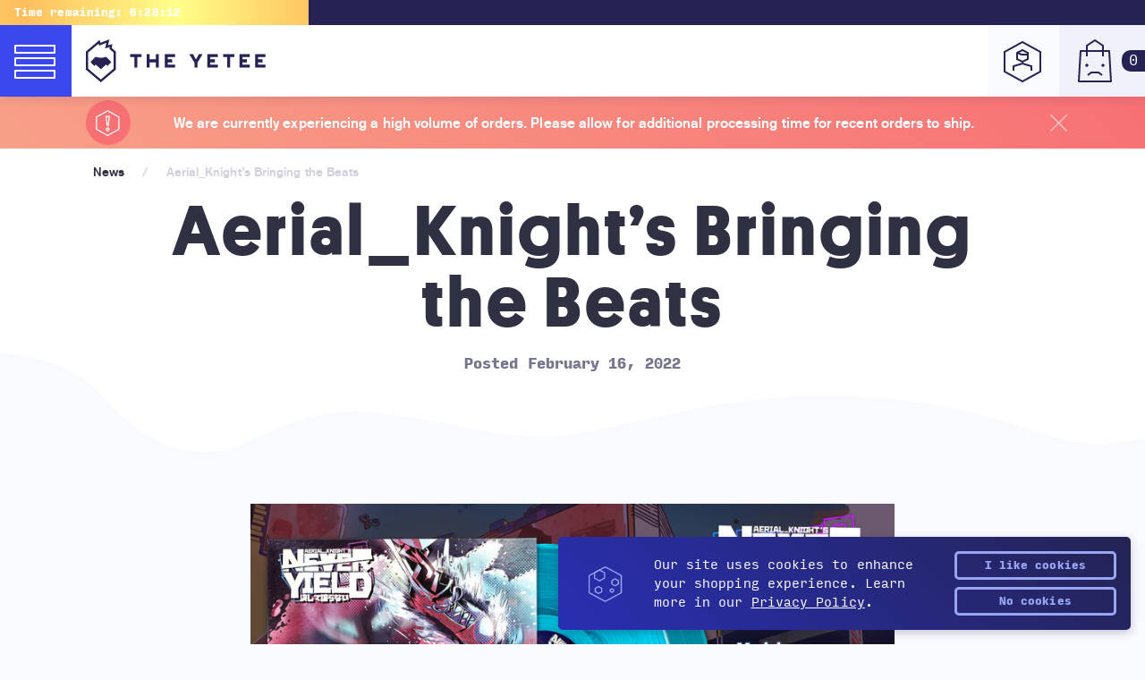

--- FILE ---
content_type: text/javascript
request_url: https://theyetee.com/cdn/shop/t/3/assets/theme--yetee.js?v=119356846336113975291767806167
body_size: 66449
content:
/*! For license information please see theme--yetee.js.LICENSE.txt */
var SITE;(()=>{"use strict";var e={r:e=>{"undefined"!=typeof Symbol&&Symbol.toStringTag&&Object.defineProperty(e,Symbol.toStringTag,{value:"Module"}),Object.defineProperty(e,"__esModule",{value:!0})}},t={};e.r(t);const r=globalThis,i=r.trustedTypes,n=i?i.createPolicy("lit-html",{createHTML:e=>e}):void 0,s="$lit$",a=`lit$${Math.random().toFixed(9).slice(2)}$`,o="?"+a,l=`<${o}>`,u=document,d=()=>u.createComment(""),c=e=>null===e||"object"!=typeof e&&"function"!=typeof e,p=Array.isArray,h=e=>p(e)||"function"==typeof e?.[Symbol.iterator],f="[ \t\n\f\r]",m=/<(?:(!--|\/[^a-zA-Z])|(\/?[a-zA-Z][^>\s]*)|(\/?$))/g,g=/-->/g,v=/>/g,_=RegExp(`>|${f}(?:([^\\s"'>=/]+)(${f}*=${f}*(?:[^ \t\n\f\r"'\`<>=]|("|')|))|$)`,"g"),y=/'/g,w=/"/g,x=/^(?:script|style|textarea|title)$/i,b=e=>(t,...r)=>({_$litType$:e,strings:t,values:r}),T=b(1),S=(b(2),b(3),Symbol.for("lit-noChange")),E=Symbol.for("lit-nothing"),M=new WeakMap,C=u.createTreeWalker(u,129);function A(e,t){if(!p(e)||!e.hasOwnProperty("raw"))throw Error("invalid template strings array");return void 0!==n?n.createHTML(t):t}const k=(e,t)=>{const r=e.length-1,i=[];let n,o=2===t?"<svg>":3===t?"<math>":"",u=m;for(let t=0;t<r;t++){const r=e[t];let d,c,p=-1,h=0;for(;h<r.length&&(u.lastIndex=h,c=u.exec(r),null!==c);)h=u.lastIndex,u===m?"!--"===c[1]?u=g:void 0!==c[1]?u=v:void 0!==c[2]?(x.test(c[2])&&(n=RegExp("</"+c[2],"g")),u=_):void 0!==c[3]&&(u=_):u===_?">"===c[0]?(u=n??m,p=-1):void 0===c[1]?p=-2:(p=u.lastIndex-c[2].length,d=c[1],u=void 0===c[3]?_:'"'===c[3]?w:y):u===w||u===y?u=_:u===g||u===v?u=m:(u=_,n=void 0);const f=u===_&&e[t+1].startsWith("/>")?" ":"";o+=u===m?r+l:p>=0?(i.push(d),r.slice(0,p)+s+r.slice(p)+a+f):r+a+(-2===p?t:f)}return[A(e,o+(e[r]||"<?>")+(2===t?"</svg>":3===t?"</math>":"")),i]};class P{constructor({strings:e,_$litType$:t},r){let n;this.parts=[];let l=0,u=0;const c=e.length-1,p=this.parts,[h,f]=k(e,t);if(this.el=P.createElement(h,r),C.currentNode=this.el.content,2===t||3===t){const e=this.el.content.firstChild;e.replaceWith(...e.childNodes)}for(;null!==(n=C.nextNode())&&p.length<c;){if(1===n.nodeType){if(n.hasAttributes())for(const e of n.getAttributeNames())if(e.endsWith(s)){const t=f[u++],r=n.getAttribute(e).split(a),i=/([.?@])?(.*)/.exec(t);p.push({type:1,index:l,name:i[2],strings:r,ctor:"."===i[1]?z:"?"===i[1]?$:"@"===i[1]?R:I}),n.removeAttribute(e)}else e.startsWith(a)&&(p.push({type:6,index:l}),n.removeAttribute(e));if(x.test(n.tagName)){const e=n.textContent.split(a),t=e.length-1;if(t>0){n.textContent=i?i.emptyScript:"";for(let r=0;r<t;r++)n.append(e[r],d()),C.nextNode(),p.push({type:2,index:++l});n.append(e[t],d())}}}else if(8===n.nodeType)if(n.data===o)p.push({type:2,index:l});else{let e=-1;for(;-1!==(e=n.data.indexOf(a,e+1));)p.push({type:7,index:l}),e+=a.length-1}l++}}static createElement(e,t){const r=u.createElement("template");return r.innerHTML=e,r}}function O(e,t,r=e,i){if(t===S)return t;let n=void 0!==i?r._$Co?.[i]:r._$Cl;const s=c(t)?void 0:t._$litDirective$;return n?.constructor!==s&&(n?._$AO?.(!1),void 0===s?n=void 0:(n=new s(e),n._$AT(e,r,i)),void 0!==i?(r._$Co??=[])[i]=n:r._$Cl=n),void 0!==n&&(t=O(e,n._$AS(e,t.values),n,i)),t}class L{constructor(e,t){this._$AV=[],this._$AN=void 0,this._$AD=e,this._$AM=t}get parentNode(){return this._$AM.parentNode}get _$AU(){return this._$AM._$AU}u(e){const{el:{content:t},parts:r}=this._$AD,i=(e?.creationScope??u).importNode(t,!0);C.currentNode=i;let n=C.nextNode(),s=0,a=0,o=r[0];for(;void 0!==o;){if(s===o.index){let t;2===o.type?t=new D(n,n.nextSibling,this,e):1===o.type?t=new o.ctor(n,o.name,o.strings,this,e):6===o.type&&(t=new N(n,this,e)),this._$AV.push(t),o=r[++a]}s!==o?.index&&(n=C.nextNode(),s++)}return C.currentNode=u,i}p(e){let t=0;for(const r of this._$AV)void 0!==r&&(void 0!==r.strings?(r._$AI(e,r,t),t+=r.strings.length-2):r._$AI(e[t])),t++}}class D{get _$AU(){return this._$AM?._$AU??this._$Cv}constructor(e,t,r,i){this.type=2,this._$AH=E,this._$AN=void 0,this._$AA=e,this._$AB=t,this._$AM=r,this.options=i,this._$Cv=i?.isConnected??!0}get parentNode(){let e=this._$AA.parentNode;const t=this._$AM;return void 0!==t&&11===e?.nodeType&&(e=t.parentNode),e}get startNode(){return this._$AA}get endNode(){return this._$AB}_$AI(e,t=this){e=O(this,e,t),c(e)?e===E||null==e||""===e?(this._$AH!==E&&this._$AR(),this._$AH=E):e!==this._$AH&&e!==S&&this._(e):void 0!==e._$litType$?this.$(e):void 0!==e.nodeType?this.T(e):h(e)?this.k(e):this._(e)}O(e){return this._$AA.parentNode.insertBefore(e,this._$AB)}T(e){this._$AH!==e&&(this._$AR(),this._$AH=this.O(e))}_(e){this._$AH!==E&&c(this._$AH)?this._$AA.nextSibling.data=e:this.T(u.createTextNode(e)),this._$AH=e}$(e){const{values:t,_$litType$:r}=e,i="number"==typeof r?this._$AC(e):(void 0===r.el&&(r.el=P.createElement(A(r.h,r.h[0]),this.options)),r);if(this._$AH?._$AD===i)this._$AH.p(t);else{const e=new L(i,this),r=e.u(this.options);e.p(t),this.T(r),this._$AH=e}}_$AC(e){let t=M.get(e.strings);return void 0===t&&M.set(e.strings,t=new P(e)),t}k(e){p(this._$AH)||(this._$AH=[],this._$AR());const t=this._$AH;let r,i=0;for(const n of e)i===t.length?t.push(r=new D(this.O(d()),this.O(d()),this,this.options)):r=t[i],r._$AI(n),i++;i<t.length&&(this._$AR(r&&r._$AB.nextSibling,i),t.length=i)}_$AR(e=this._$AA.nextSibling,t){for(this._$AP?.(!1,!0,t);e!==this._$AB;){const t=e.nextSibling;e.remove(),e=t}}setConnected(e){void 0===this._$AM&&(this._$Cv=e,this._$AP?.(e))}}class I{get tagName(){return this.element.tagName}get _$AU(){return this._$AM._$AU}constructor(e,t,r,i,n){this.type=1,this._$AH=E,this._$AN=void 0,this.element=e,this.name=t,this._$AM=i,this.options=n,r.length>2||""!==r[0]||""!==r[1]?(this._$AH=Array(r.length-1).fill(new String),this.strings=r):this._$AH=E}_$AI(e,t=this,r,i){const n=this.strings;let s=!1;if(void 0===n)e=O(this,e,t,0),s=!c(e)||e!==this._$AH&&e!==S,s&&(this._$AH=e);else{const i=e;let a,o;for(e=n[0],a=0;a<n.length-1;a++)o=O(this,i[r+a],t,a),o===S&&(o=this._$AH[a]),s||=!c(o)||o!==this._$AH[a],o===E?e=E:e!==E&&(e+=(o??"")+n[a+1]),this._$AH[a]=o}s&&!i&&this.j(e)}j(e){e===E?this.element.removeAttribute(this.name):this.element.setAttribute(this.name,e??"")}}class z extends I{constructor(){super(...arguments),this.type=3}j(e){this.element[this.name]=e===E?void 0:e}}class $ extends I{constructor(){super(...arguments),this.type=4}j(e){this.element.toggleAttribute(this.name,!!e&&e!==E)}}class R extends I{constructor(e,t,r,i,n){super(e,t,r,i,n),this.type=5}_$AI(e,t=this){if((e=O(this,e,t,0)??E)===S)return;const r=this._$AH,i=e===E&&r!==E||e.capture!==r.capture||e.once!==r.once||e.passive!==r.passive,n=e!==E&&(r===E||i);i&&this.element.removeEventListener(this.name,this,r),n&&this.element.addEventListener(this.name,this,e),this._$AH=e}handleEvent(e){"function"==typeof this._$AH?this._$AH.call(this.options?.host??this.element,e):this._$AH.handleEvent(e)}}class N{constructor(e,t,r){this.element=e,this.type=6,this._$AN=void 0,this._$AM=t,this.options=r}get _$AU(){return this._$AM._$AU}_$AI(e){O(this,e)}}const F=r.litHtmlPolyfillSupport;F?.(P,D),(r.litHtmlVersions??=[]).push("3.3.1");const B=(e,t,r)=>{const i=r?.renderBefore??t;let n=i._$litPart$;if(void 0===n){const e=r?.renderBefore??null;i._$litPart$=n=new D(t.insertBefore(d(),e),e,void 0,r??{})}return n._$AI(e),n};function G(e){if(void 0===e)throw new ReferenceError("this hasn't been initialised - super() hasn't been called");return e}function H(e,t){e.prototype=Object.create(t.prototype),e.prototype.constructor=e,e.__proto__=t}var V,q,Y,X,j,W,U,Z,K,Q,J,ee={autoSleep:120,force3D:"auto",nullTargetWarn:1,units:{lineHeight:""}},te={duration:.5,overwrite:!1,delay:0},re=1e8,ie=1e-8,ne=2*Math.PI,se=ne/4,ae=0,oe=Math.sqrt,le=Math.cos,ue=Math.sin,de=function(e){return"string"==typeof e},ce=function(e){return"function"==typeof e},pe=function(e){return"number"==typeof e},he=function(e){return void 0===e},fe=function(e){return"object"==typeof e},me=function(e){return!1!==e},ge=function(){return"undefined"!=typeof window},ve=function(e){return ce(e)||de(e)},_e="function"==typeof ArrayBuffer&&ArrayBuffer.isView||function(){},ye=Array.isArray,we=/(?:-?\.?\d|\.)+/gi,xe=/[-+=.]*\d+[.e\-+]*\d*[e\-+]*\d*/g,be=/[-+=.]*\d+[.e-]*\d*[a-z%]*/g,Te=/[-+=.]*\d+\.?\d*(?:e-|e\+)?\d*/gi,Se=/[+-]=-?[.\d]+/,Ee=/[^,'"\[\]\s]+/gi,Me=/^[+\-=e\s\d]*\d+[.\d]*([a-z]*|%)\s*$/i,Ce={},Ae={},ke=function(e){return(Ae=nt(e,Ce))&&si},Pe=function(e,t){return console.warn("Invalid property",e,"set to",t,"Missing plugin? gsap.registerPlugin()")},Oe=function(e,t){return!t&&console.warn(e)},Le=function(e,t){return e&&(Ce[e]=t)&&Ae&&(Ae[e]=t)||Ce},De=function(){return 0},Ie={suppressEvents:!0,isStart:!0,kill:!1},ze={suppressEvents:!0,kill:!1},$e={suppressEvents:!0},Re={},Ne=[],Fe={},Be={},Ge={},He=30,Ve=[],qe="",Ye=function(e){var t,r,i=e[0];if(fe(i)||ce(i)||(e=[e]),!(t=(i._gsap||{}).harness)){for(r=Ve.length;r--&&!Ve[r].targetTest(i););t=Ve[r]}for(r=e.length;r--;)e[r]&&(e[r]._gsap||(e[r]._gsap=new yr(e[r],t)))||e.splice(r,1);return e},Xe=function(e){return e._gsap||Ye($t(e))[0]._gsap},je=function(e,t,r){return(r=e[t])&&ce(r)?e[t]():he(r)&&e.getAttribute&&e.getAttribute(t)||r},We=function(e,t){return(e=e.split(",")).forEach(t)||e},Ue=function(e){return Math.round(1e5*e)/1e5||0},Ze=function(e){return Math.round(1e7*e)/1e7||0},Ke=function(e,t){var r=t.charAt(0),i=parseFloat(t.substr(2));return e=parseFloat(e),"+"===r?e+i:"-"===r?e-i:"*"===r?e*i:e/i},Qe=function(e,t){for(var r=t.length,i=0;e.indexOf(t[i])<0&&++i<r;);return i<r},Je=function(){var e,t,r=Ne.length,i=Ne.slice(0);for(Fe={},Ne.length=0,e=0;e<r;e++)(t=i[e])&&t._lazy&&(t.render(t._lazy[0],t._lazy[1],!0)._lazy=0)},et=function(e,t,r,i){Ne.length&&!q&&Je(),e.render(t,r,i||q&&t<0&&(e._initted||e._startAt)),Ne.length&&!q&&Je()},tt=function(e){var t=parseFloat(e);return(t||0===t)&&(e+"").match(Ee).length<2?t:de(e)?e.trim():e},rt=function(e){return e},it=function(e,t){for(var r in t)r in e||(e[r]=t[r]);return e},nt=function(e,t){for(var r in t)e[r]=t[r];return e},st=function e(t,r){for(var i in r)"__proto__"!==i&&"constructor"!==i&&"prototype"!==i&&(t[i]=fe(r[i])?e(t[i]||(t[i]={}),r[i]):r[i]);return t},at=function(e,t){var r,i={};for(r in e)r in t||(i[r]=e[r]);return i},ot=function(e){var t,r=e.parent||X,i=e.keyframes?(t=ye(e.keyframes),function(e,r){for(var i in r)i in e||"duration"===i&&t||"ease"===i||(e[i]=r[i])}):it;if(me(e.inherit))for(;r;)i(e,r.vars.defaults),r=r.parent||r._dp;return e},lt=function(e,t,r,i,n){void 0===r&&(r="_first"),void 0===i&&(i="_last");var s,a=e[i];if(n)for(s=t[n];a&&a[n]>s;)a=a._prev;return a?(t._next=a._next,a._next=t):(t._next=e[r],e[r]=t),t._next?t._next._prev=t:e[i]=t,t._prev=a,t.parent=t._dp=e,t},ut=function(e,t,r,i){void 0===r&&(r="_first"),void 0===i&&(i="_last");var n=t._prev,s=t._next;n?n._next=s:e[r]===t&&(e[r]=s),s?s._prev=n:e[i]===t&&(e[i]=n),t._next=t._prev=t.parent=null},dt=function(e,t){e.parent&&(!t||e.parent.autoRemoveChildren)&&e.parent.remove&&e.parent.remove(e),e._act=0},ct=function(e,t){if(e&&(!t||t._end>e._dur||t._start<0))for(var r=e;r;)r._dirty=1,r=r.parent;return e},pt=function(e,t,r,i){return e._startAt&&(q?e._startAt.revert(ze):e.vars.immediateRender&&!e.vars.autoRevert||e._startAt.render(t,!0,i))},ht=function e(t){return!t||t._ts&&e(t.parent)},ft=function(e){return e._repeat?mt(e._tTime,e=e.duration()+e._rDelay)*e:0},mt=function(e,t){var r=Math.floor(e/=t);return e&&r===e?r-1:r},gt=function(e,t){return(e-t._start)*t._ts+(t._ts>=0?0:t._dirty?t.totalDuration():t._tDur)},vt=function(e){return e._end=Ze(e._start+(e._tDur/Math.abs(e._ts||e._rts||ie)||0))},_t=function(e,t){var r=e._dp;return r&&r.smoothChildTiming&&e._ts&&(e._start=Ze(r._time-(e._ts>0?t/e._ts:((e._dirty?e.totalDuration():e._tDur)-t)/-e._ts)),vt(e),r._dirty||ct(r,e)),e},yt=function(e,t){var r;if((t._time||!t._dur&&t._initted||t._start<e._time&&(t._dur||!t.add))&&(r=gt(e.rawTime(),t),(!t._dur||Ot(0,t.totalDuration(),r)-t._tTime>ie)&&t.render(r,!0)),ct(e,t)._dp&&e._initted&&e._time>=e._dur&&e._ts){if(e._dur<e.duration())for(r=e;r._dp;)r.rawTime()>=0&&r.totalTime(r._tTime),r=r._dp;e._zTime=-1e-8}},wt=function(e,t,r,i){return t.parent&&dt(t),t._start=Ze((pe(r)?r:r||e!==X?At(e,r,t):e._time)+t._delay),t._end=Ze(t._start+(t.totalDuration()/Math.abs(t.timeScale())||0)),lt(e,t,"_first","_last",e._sort?"_start":0),St(t)||(e._recent=t),i||yt(e,t),e._ts<0&&_t(e,e._tTime),e},xt=function(e,t){return(Ce.ScrollTrigger||Pe("scrollTrigger",t))&&Ce.ScrollTrigger.create(t,e)},bt=function(e,t,r,i,n){return Cr(e,t,n),e._initted?!r&&e._pt&&!q&&(e._dur&&!1!==e.vars.lazy||!e._dur&&e.vars.lazy)&&K!==ar.frame?(Ne.push(e),e._lazy=[n,i],1):void 0:1},Tt=function e(t){var r=t.parent;return r&&r._ts&&r._initted&&!r._lock&&(r.rawTime()<0||e(r))},St=function(e){var t=e.data;return"isFromStart"===t||"isStart"===t},Et=function(e,t,r,i){var n=e._repeat,s=Ze(t)||0,a=e._tTime/e._tDur;return a&&!i&&(e._time*=s/e._dur),e._dur=s,e._tDur=n?n<0?1e10:Ze(s*(n+1)+e._rDelay*n):s,a>0&&!i&&_t(e,e._tTime=e._tDur*a),e.parent&&vt(e),r||ct(e.parent,e),e},Mt=function(e){return e instanceof xr?ct(e):Et(e,e._dur)},Ct={_start:0,endTime:De,totalDuration:De},At=function e(t,r,i){var n,s,a,o=t.labels,l=t._recent||Ct,u=t.duration()>=re?l.endTime(!1):t._dur;return de(r)&&(isNaN(r)||r in o)?(s=r.charAt(0),a="%"===r.substr(-1),n=r.indexOf("="),"<"===s||">"===s?(n>=0&&(r=r.replace(/=/,"")),("<"===s?l._start:l.endTime(l._repeat>=0))+(parseFloat(r.substr(1))||0)*(a?(n<0?l:i).totalDuration()/100:1)):n<0?(r in o||(o[r]=u),o[r]):(s=parseFloat(r.charAt(n-1)+r.substr(n+1)),a&&i&&(s=s/100*(ye(i)?i[0]:i).totalDuration()),n>1?e(t,r.substr(0,n-1),i)+s:u+s)):null==r?u:+r},kt=function(e,t,r){var i,n,s=pe(t[1]),a=(s?2:1)+(e<2?0:1),o=t[a];if(s&&(o.duration=t[1]),o.parent=r,e){for(i=o,n=r;n&&!("immediateRender"in i);)i=n.vars.defaults||{},n=me(n.vars.inherit)&&n.parent;o.immediateRender=me(i.immediateRender),e<2?o.runBackwards=1:o.startAt=t[a-1]}return new Lr(t[0],o,t[a+1])},Pt=function(e,t){return e||0===e?t(e):t},Ot=function(e,t,r){return r<e?e:r>t?t:r},Lt=function(e,t){return de(e)&&(t=Me.exec(e))?t[1]:""},Dt=[].slice,It=function(e,t){return e&&fe(e)&&"length"in e&&(!t&&!e.length||e.length-1 in e&&fe(e[0]))&&!e.nodeType&&e!==j},zt=function(e,t,r){return void 0===r&&(r=[]),e.forEach((function(e){var i;return de(e)&&!t||It(e,1)?(i=r).push.apply(i,$t(e)):r.push(e)}))||r},$t=function(e,t,r){return Y&&!t&&Y.selector?Y.selector(e):!de(e)||r||!W&&or()?ye(e)?zt(e,r):It(e)?Dt.call(e,0):e?[e]:[]:Dt.call((t||U).querySelectorAll(e),0)},Rt=function(e){return e=$t(e)[0]||Oe("Invalid scope")||{},function(t){var r=e.current||e.nativeElement||e;return $t(t,r.querySelectorAll?r:r===e?Oe("Invalid scope")||U.createElement("div"):e)}},Nt=function(e){return e.sort((function(){return.5-Math.random()}))},Ft=function(e){if(ce(e))return e;var t=fe(e)?e:{each:e},r=fr(t.ease),i=t.from||0,n=parseFloat(t.base)||0,s={},a=i>0&&i<1,o=isNaN(i)||a,l=t.axis,u=i,d=i;return de(i)?u=d={center:.5,edges:.5,end:1}[i]||0:!a&&o&&(u=i[0],d=i[1]),function(e,a,c){var p,h,f,m,g,v,_,y,w,x=(c||t).length,b=s[x];if(!b){if(!(w="auto"===t.grid?0:(t.grid||[1,re])[1])){for(_=-re;_<(_=c[w++].getBoundingClientRect().left)&&w<x;);w<x&&w--}for(b=s[x]=[],p=o?Math.min(w,x)*u-.5:i%w,h=w===re?0:o?x*d/w-.5:i/w|0,_=0,y=re,v=0;v<x;v++)f=v%w-p,m=h-(v/w|0),b[v]=g=l?Math.abs("y"===l?m:f):oe(f*f+m*m),g>_&&(_=g),g<y&&(y=g);"random"===i&&Nt(b),b.max=_-y,b.min=y,b.v=x=(parseFloat(t.amount)||parseFloat(t.each)*(w>x?x-1:l?"y"===l?x/w:w:Math.max(w,x/w))||0)*("edges"===i?-1:1),b.b=x<0?n-x:n,b.u=Lt(t.amount||t.each)||0,r=r&&x<0?pr(r):r}return x=(b[e]-b.min)/b.max||0,Ze(b.b+(r?r(x):x)*b.v)+b.u}},Bt=function(e){var t=Math.pow(10,((e+"").split(".")[1]||"").length);return function(r){var i=Ze(Math.round(parseFloat(r)/e)*e*t);return(i-i%1)/t+(pe(r)?0:Lt(r))}},Gt=function(e,t){var r,i,n=ye(e);return!n&&fe(e)&&(r=n=e.radius||re,e.values?(e=$t(e.values),(i=!pe(e[0]))&&(r*=r)):e=Bt(e.increment)),Pt(t,n?ce(e)?function(t){return i=e(t),Math.abs(i-t)<=r?i:t}:function(t){for(var n,s,a=parseFloat(i?t.x:t),o=parseFloat(i?t.y:0),l=re,u=0,d=e.length;d--;)(n=i?(n=e[d].x-a)*n+(s=e[d].y-o)*s:Math.abs(e[d]-a))<l&&(l=n,u=d);return u=!r||l<=r?e[u]:t,i||u===t||pe(t)?u:u+Lt(t)}:Bt(e))},Ht=function(e,t,r,i){return Pt(ye(e)?!t:!0===r?!!(r=0):!i,(function(){return ye(e)?e[~~(Math.random()*e.length)]:(r=r||1e-5)&&(i=r<1?Math.pow(10,(r+"").length-2):1)&&Math.floor(Math.round((e-r/2+Math.random()*(t-e+.99*r))/r)*r*i)/i}))},Vt=function(e,t,r){return Pt(r,(function(r){return e[~~t(r)]}))},qt=function(e){for(var t,r,i,n,s=0,a="";~(t=e.indexOf("random(",s));)i=e.indexOf(")",t),n="["===e.charAt(t+7),r=e.substr(t+7,i-t-7).match(n?Ee:we),a+=e.substr(s,t-s)+Ht(n?r:+r[0],n?0:+r[1],+r[2]||1e-5),s=i+1;return a+e.substr(s,e.length-s)},Yt=function(e,t,r,i,n){var s=t-e,a=i-r;return Pt(n,(function(t){return r+((t-e)/s*a||0)}))},Xt=function(e,t,r){var i,n,s,a=e.labels,o=re;for(i in a)(n=a[i]-t)<0==!!r&&n&&o>(n=Math.abs(n))&&(s=i,o=n);return s},jt=function(e,t,r){var i,n,s,a=e.vars,o=a[t],l=Y,u=e._ctx;if(o)return i=a[t+"Params"],n=a.callbackScope||e,r&&Ne.length&&Je(),u&&(Y=u),s=i?o.apply(n,i):o.call(n),Y=l,s},Wt=function(e){return dt(e),e.scrollTrigger&&e.scrollTrigger.kill(!!q),e.progress()<1&&jt(e,"onInterrupt"),e},Ut=[],Zt=function(e){if(ge()&&e){var t=(e=!e.name&&e.default||e).name,r=ce(e),i=t&&!r&&e.init?function(){this._props=[]}:e,n={init:De,render:Gr,add:Er,kill:Vr,modifier:Hr,rawVars:0},s={targetTest:0,get:0,getSetter:Rr,aliases:{},register:0};if(or(),e!==i){if(Be[t])return;it(i,it(at(e,n),s)),nt(i.prototype,nt(n,at(e,s))),Be[i.prop=t]=i,e.targetTest&&(Ve.push(i),Re[t]=1),t=("css"===t?"CSS":t.charAt(0).toUpperCase()+t.substr(1))+"Plugin"}Le(t,i),e.register&&e.register(si,i,Xr)}else e&&Ut.push(e)},Kt=255,Qt={aqua:[0,Kt,Kt],lime:[0,Kt,0],silver:[192,192,192],black:[0,0,0],maroon:[128,0,0],teal:[0,128,128],blue:[0,0,Kt],navy:[0,0,128],white:[Kt,Kt,Kt],olive:[128,128,0],yellow:[Kt,Kt,0],orange:[Kt,165,0],gray:[128,128,128],purple:[128,0,128],green:[0,128,0],red:[Kt,0,0],pink:[Kt,192,203],cyan:[0,Kt,Kt],transparent:[Kt,Kt,Kt,0]},Jt=function(e,t,r){return(6*(e+=e<0?1:e>1?-1:0)<1?t+(r-t)*e*6:e<.5?r:3*e<2?t+(r-t)*(2/3-e)*6:t)*Kt+.5|0},er=function(e,t,r){var i,n,s,a,o,l,u,d,c,p,h=e?pe(e)?[e>>16,e>>8&Kt,e&Kt]:0:Qt.black;if(!h){if(","===e.substr(-1)&&(e=e.substr(0,e.length-1)),Qt[e])h=Qt[e];else if("#"===e.charAt(0)){if(e.length<6&&(i=e.charAt(1),n=e.charAt(2),s=e.charAt(3),e="#"+i+i+n+n+s+s+(5===e.length?e.charAt(4)+e.charAt(4):"")),9===e.length)return[(h=parseInt(e.substr(1,6),16))>>16,h>>8&Kt,h&Kt,parseInt(e.substr(7),16)/255];h=[(e=parseInt(e.substr(1),16))>>16,e>>8&Kt,e&Kt]}else if("hsl"===e.substr(0,3))if(h=p=e.match(we),t){if(~e.indexOf("="))return h=e.match(xe),r&&h.length<4&&(h[3]=1),h}else a=+h[0]%360/360,o=+h[1]/100,i=2*(l=+h[2]/100)-(n=l<=.5?l*(o+1):l+o-l*o),h.length>3&&(h[3]*=1),h[0]=Jt(a+1/3,i,n),h[1]=Jt(a,i,n),h[2]=Jt(a-1/3,i,n);else h=e.match(we)||Qt.transparent;h=h.map(Number)}return t&&!p&&(i=h[0]/Kt,n=h[1]/Kt,s=h[2]/Kt,l=((u=Math.max(i,n,s))+(d=Math.min(i,n,s)))/2,u===d?a=o=0:(c=u-d,o=l>.5?c/(2-u-d):c/(u+d),a=u===i?(n-s)/c+(n<s?6:0):u===n?(s-i)/c+2:(i-n)/c+4,a*=60),h[0]=~~(a+.5),h[1]=~~(100*o+.5),h[2]=~~(100*l+.5)),r&&h.length<4&&(h[3]=1),h},tr=function(e){var t=[],r=[],i=-1;return e.split(ir).forEach((function(e){var n=e.match(be)||[];t.push.apply(t,n),r.push(i+=n.length+1)})),t.c=r,t},rr=function(e,t,r){var i,n,s,a,o="",l=(e+o).match(ir),u=t?"hsla(":"rgba(",d=0;if(!l)return e;if(l=l.map((function(e){return(e=er(e,t,1))&&u+(t?e[0]+","+e[1]+"%,"+e[2]+"%,"+e[3]:e.join(","))+")"})),r&&(s=tr(e),(i=r.c).join(o)!==s.c.join(o)))for(a=(n=e.replace(ir,"1").split(be)).length-1;d<a;d++)o+=n[d]+(~i.indexOf(d)?l.shift()||u+"0,0,0,0)":(s.length?s:l.length?l:r).shift());if(!n)for(a=(n=e.split(ir)).length-1;d<a;d++)o+=n[d]+l[d];return o+n[a]},ir=function(){var e,t="(?:\\b(?:(?:rgb|rgba|hsl|hsla)\\(.+?\\))|\\B#(?:[0-9a-f]{3,4}){1,2}\\b";for(e in Qt)t+="|"+e+"\\b";return new RegExp(t+")","gi")}(),nr=/hsl[a]?\(/,sr=function(e){var t,r=e.join(" ");if(ir.lastIndex=0,ir.test(r))return t=nr.test(r),e[1]=rr(e[1],t),e[0]=rr(e[0],t,tr(e[1])),!0},ar=function(){var e,t,r,i,n,s,a=Date.now,o=500,l=33,u=a(),d=u,c=1e3/240,p=c,h=[],f=function r(f){var m,g,v,_,y=a()-d,w=!0===f;if(y>o&&(u+=y-l),((m=(v=(d+=y)-u)-p)>0||w)&&(_=++i.frame,n=v-1e3*i.time,i.time=v/=1e3,p+=m+(m>=c?4:c-m),g=1),w||(e=t(r)),g)for(s=0;s<h.length;s++)h[s](v,n,_,f)};return i={time:0,frame:0,tick:function(){f(!0)},deltaRatio:function(e){return n/(1e3/(e||60))},wake:function(){Z&&(!W&&ge()&&(j=W=window,U=j.document||{},Ce.gsap=si,(j.gsapVersions||(j.gsapVersions=[])).push(si.version),ke(Ae||j.GreenSockGlobals||!j.gsap&&j||{}),r=j.requestAnimationFrame,Ut.forEach(Zt)),e&&i.sleep(),t=r||function(e){return setTimeout(e,p-1e3*i.time+1|0)},J=1,f(2))},sleep:function(){(r?j.cancelAnimationFrame:clearTimeout)(e),J=0,t=De},lagSmoothing:function(e,t){o=e||1/0,l=Math.min(t||33,o)},fps:function(e){c=1e3/(e||240),p=1e3*i.time+c},add:function(e,t,r){var n=t?function(t,r,s,a){e(t,r,s,a),i.remove(n)}:e;return i.remove(e),h[r?"unshift":"push"](n),or(),n},remove:function(e,t){~(t=h.indexOf(e))&&h.splice(t,1)&&s>=t&&s--},_listeners:h},i}(),or=function(){return!J&&ar.wake()},lr={},ur=/^[\d.\-M][\d.\-,\s]/,dr=/["']/g,cr=function(e){for(var t,r,i,n={},s=e.substr(1,e.length-3).split(":"),a=s[0],o=1,l=s.length;o<l;o++)r=s[o],t=o!==l-1?r.lastIndexOf(","):r.length,i=r.substr(0,t),n[a]=isNaN(i)?i.replace(dr,"").trim():+i,a=r.substr(t+1).trim();return n},pr=function(e){return function(t){return 1-e(1-t)}},hr=function e(t,r){for(var i,n=t._first;n;)n instanceof xr?e(n,r):!n.vars.yoyoEase||n._yoyo&&n._repeat||n._yoyo===r||(n.timeline?e(n.timeline,r):(i=n._ease,n._ease=n._yEase,n._yEase=i,n._yoyo=r)),n=n._next},fr=function(e,t){return e&&(ce(e)?e:lr[e]||function(e){var t,r,i,n,s=(e+"").split("("),a=lr[s[0]];return a&&s.length>1&&a.config?a.config.apply(null,~e.indexOf("{")?[cr(s[1])]:(t=e,r=t.indexOf("(")+1,i=t.indexOf(")"),n=t.indexOf("(",r),t.substring(r,~n&&n<i?t.indexOf(")",i+1):i)).split(",").map(tt)):lr._CE&&ur.test(e)?lr._CE("",e):a}(e))||t},mr=function(e,t,r,i){void 0===r&&(r=function(e){return 1-t(1-e)}),void 0===i&&(i=function(e){return e<.5?t(2*e)/2:1-t(2*(1-e))/2});var n,s={easeIn:t,easeOut:r,easeInOut:i};return We(e,(function(e){for(var t in lr[e]=Ce[e]=s,lr[n=e.toLowerCase()]=r,s)lr[n+("easeIn"===t?".in":"easeOut"===t?".out":".inOut")]=lr[e+"."+t]=s[t]})),s},gr=function(e){return function(t){return t<.5?(1-e(1-2*t))/2:.5+e(2*(t-.5))/2}},vr=function e(t,r,i){var n=r>=1?r:1,s=(i||(t?.3:.45))/(r<1?r:1),a=s/ne*(Math.asin(1/n)||0),o=function(e){return 1===e?1:n*Math.pow(2,-10*e)*ue((e-a)*s)+1},l="out"===t?o:"in"===t?function(e){return 1-o(1-e)}:gr(o);return s=ne/s,l.config=function(r,i){return e(t,r,i)},l},_r=function e(t,r){void 0===r&&(r=1.70158);var i=function(e){return e?--e*e*((r+1)*e+r)+1:0},n="out"===t?i:"in"===t?function(e){return 1-i(1-e)}:gr(i);return n.config=function(r){return e(t,r)},n};We("Linear,Quad,Cubic,Quart,Quint,Strong",(function(e,t){var r=t<5?t+1:t;mr(e+",Power"+(r-1),t?function(e){return Math.pow(e,r)}:function(e){return e},(function(e){return 1-Math.pow(1-e,r)}),(function(e){return e<.5?Math.pow(2*e,r)/2:1-Math.pow(2*(1-e),r)/2}))})),lr.Linear.easeNone=lr.none=lr.Linear.easeIn,mr("Elastic",vr("in"),vr("out"),vr()),function(e,t){var r=1/t,i=function(i){return i<r?e*i*i:i<.7272727272727273?e*Math.pow(i-1.5/t,2)+.75:i<.9090909090909092?e*(i-=2.25/t)*i+.9375:e*Math.pow(i-2.625/t,2)+.984375};mr("Bounce",(function(e){return 1-i(1-e)}),i)}(7.5625,2.75),mr("Expo",(function(e){return e?Math.pow(2,10*(e-1)):0})),mr("Circ",(function(e){return-(oe(1-e*e)-1)})),mr("Sine",(function(e){return 1===e?1:1-le(e*se)})),mr("Back",_r("in"),_r("out"),_r()),lr.SteppedEase=lr.steps=Ce.SteppedEase={config:function(e,t){void 0===e&&(e=1);var r=1/e,i=e+(t?0:1),n=t?1:0;return function(e){return((i*Ot(0,.99999999,e)|0)+n)*r}}},te.ease=lr["quad.out"],We("onComplete,onUpdate,onStart,onRepeat,onReverseComplete,onInterrupt",(function(e){return qe+=e+","+e+"Params,"}));var yr=function(e,t){this.id=ae++,e._gsap=this,this.target=e,this.harness=t,this.get=t?t.get:je,this.set=t?t.getSetter:Rr},wr=function(){function e(e){this.vars=e,this._delay=+e.delay||0,(this._repeat=e.repeat===1/0?-2:e.repeat||0)&&(this._rDelay=e.repeatDelay||0,this._yoyo=!!e.yoyo||!!e.yoyoEase),this._ts=1,Et(this,+e.duration,1,1),this.data=e.data,Y&&(this._ctx=Y,Y.data.push(this)),J||ar.wake()}var t=e.prototype;return t.delay=function(e){return e||0===e?(this.parent&&this.parent.smoothChildTiming&&this.startTime(this._start+e-this._delay),this._delay=e,this):this._delay},t.duration=function(e){return arguments.length?this.totalDuration(this._repeat>0?e+(e+this._rDelay)*this._repeat:e):this.totalDuration()&&this._dur},t.totalDuration=function(e){return arguments.length?(this._dirty=0,Et(this,this._repeat<0?e:(e-this._repeat*this._rDelay)/(this._repeat+1))):this._tDur},t.totalTime=function(e,t){if(or(),!arguments.length)return this._tTime;var r=this._dp;if(r&&r.smoothChildTiming&&this._ts){for(_t(this,e),!r._dp||r.parent||yt(r,this);r&&r.parent;)r.parent._time!==r._start+(r._ts>=0?r._tTime/r._ts:(r.totalDuration()-r._tTime)/-r._ts)&&r.totalTime(r._tTime,!0),r=r.parent;!this.parent&&this._dp.autoRemoveChildren&&(this._ts>0&&e<this._tDur||this._ts<0&&e>0||!this._tDur&&!e)&&wt(this._dp,this,this._start-this._delay)}return(this._tTime!==e||!this._dur&&!t||this._initted&&Math.abs(this._zTime)===ie||!e&&!this._initted&&(this.add||this._ptLookup))&&(this._ts||(this._pTime=e),et(this,e,t)),this},t.time=function(e,t){return arguments.length?this.totalTime(Math.min(this.totalDuration(),e+ft(this))%(this._dur+this._rDelay)||(e?this._dur:0),t):this._time},t.totalProgress=function(e,t){return arguments.length?this.totalTime(this.totalDuration()*e,t):this.totalDuration()?Math.min(1,this._tTime/this._tDur):this.rawTime()>0?1:0},t.progress=function(e,t){return arguments.length?this.totalTime(this.duration()*(!this._yoyo||1&this.iteration()?e:1-e)+ft(this),t):this.duration()?Math.min(1,this._time/this._dur):this.rawTime()>0?1:0},t.iteration=function(e,t){var r=this.duration()+this._rDelay;return arguments.length?this.totalTime(this._time+(e-1)*r,t):this._repeat?mt(this._tTime,r)+1:1},t.timeScale=function(e,t){if(!arguments.length)return-1e-8===this._rts?0:this._rts;if(this._rts===e)return this;var r=this.parent&&this._ts?gt(this.parent._time,this):this._tTime;return this._rts=+e||0,this._ts=this._ps||-1e-8===e?0:this._rts,this.totalTime(Ot(-Math.abs(this._delay),this._tDur,r),!1!==t),vt(this),function(e){for(var t=e.parent;t&&t.parent;)t._dirty=1,t.totalDuration(),t=t.parent;return e}(this)},t.paused=function(e){return arguments.length?(this._ps!==e&&(this._ps=e,e?(this._pTime=this._tTime||Math.max(-this._delay,this.rawTime()),this._ts=this._act=0):(or(),this._ts=this._rts,this.totalTime(this.parent&&!this.parent.smoothChildTiming?this.rawTime():this._tTime||this._pTime,1===this.progress()&&Math.abs(this._zTime)!==ie&&(this._tTime-=ie)))),this):this._ps},t.startTime=function(e){if(arguments.length){this._start=e;var t=this.parent||this._dp;return t&&(t._sort||!this.parent)&&wt(t,this,e-this._delay),this}return this._start},t.endTime=function(e){return this._start+(me(e)?this.totalDuration():this.duration())/Math.abs(this._ts||1)},t.rawTime=function(e){var t=this.parent||this._dp;return t?e&&(!this._ts||this._repeat&&this._time&&this.totalProgress()<1)?this._tTime%(this._dur+this._rDelay):this._ts?gt(t.rawTime(e),this):this._tTime:this._tTime},t.revert=function(e){void 0===e&&(e=$e);var t=q;return q=e,(this._initted||this._startAt)&&(this.timeline&&this.timeline.revert(e),this.totalTime(-.01,e.suppressEvents)),"nested"!==this.data&&!1!==e.kill&&this.kill(),q=t,this},t.globalTime=function(e){for(var t=this,r=arguments.length?e:t.rawTime();t;)r=t._start+r/(Math.abs(t._ts)||1),t=t._dp;return!this.parent&&this._sat?this._sat.globalTime(e):r},t.repeat=function(e){return arguments.length?(this._repeat=e===1/0?-2:e,Mt(this)):-2===this._repeat?1/0:this._repeat},t.repeatDelay=function(e){if(arguments.length){var t=this._time;return this._rDelay=e,Mt(this),t?this.time(t):this}return this._rDelay},t.yoyo=function(e){return arguments.length?(this._yoyo=e,this):this._yoyo},t.seek=function(e,t){return this.totalTime(At(this,e),me(t))},t.restart=function(e,t){return this.play().totalTime(e?-this._delay:0,me(t))},t.play=function(e,t){return null!=e&&this.seek(e,t),this.reversed(!1).paused(!1)},t.reverse=function(e,t){return null!=e&&this.seek(e||this.totalDuration(),t),this.reversed(!0).paused(!1)},t.pause=function(e,t){return null!=e&&this.seek(e,t),this.paused(!0)},t.resume=function(){return this.paused(!1)},t.reversed=function(e){return arguments.length?(!!e!==this.reversed()&&this.timeScale(-this._rts||(e?-1e-8:0)),this):this._rts<0},t.invalidate=function(){return this._initted=this._act=0,this._zTime=-1e-8,this},t.isActive=function(){var e,t=this.parent||this._dp,r=this._start;return!(t&&!(this._ts&&this._initted&&t.isActive()&&(e=t.rawTime(!0))>=r&&e<this.endTime(!0)-ie))},t.eventCallback=function(e,t,r){var i=this.vars;return arguments.length>1?(t?(i[e]=t,r&&(i[e+"Params"]=r),"onUpdate"===e&&(this._onUpdate=t)):delete i[e],this):i[e]},t.then=function(e){var t=this;return new Promise((function(r){var i=ce(e)?e:rt,n=function(){var e=t.then;t.then=null,ce(i)&&(i=i(t))&&(i.then||i===t)&&(t.then=e),r(i),t.then=e};t._initted&&1===t.totalProgress()&&t._ts>=0||!t._tTime&&t._ts<0?n():t._prom=n}))},t.kill=function(){Wt(this)},e}();it(wr.prototype,{_time:0,_start:0,_end:0,_tTime:0,_tDur:0,_dirty:0,_repeat:0,_yoyo:!1,parent:null,_initted:!1,_rDelay:0,_ts:1,_dp:0,ratio:0,_zTime:-1e-8,_prom:0,_ps:!1,_rts:1});var xr=function(e){function t(t,r){var i;return void 0===t&&(t={}),(i=e.call(this,t)||this).labels={},i.smoothChildTiming=!!t.smoothChildTiming,i.autoRemoveChildren=!!t.autoRemoveChildren,i._sort=me(t.sortChildren),X&&wt(t.parent||X,G(i),r),t.reversed&&i.reverse(),t.paused&&i.paused(!0),t.scrollTrigger&&xt(G(i),t.scrollTrigger),i}H(t,e);var r=t.prototype;return r.to=function(e,t,r){return kt(0,arguments,this),this},r.from=function(e,t,r){return kt(1,arguments,this),this},r.fromTo=function(e,t,r,i){return kt(2,arguments,this),this},r.set=function(e,t,r){return t.duration=0,t.parent=this,ot(t).repeatDelay||(t.repeat=0),t.immediateRender=!!t.immediateRender,new Lr(e,t,At(this,r),1),this},r.call=function(e,t,r){return wt(this,Lr.delayedCall(0,e,t),r)},r.staggerTo=function(e,t,r,i,n,s,a){return r.duration=t,r.stagger=r.stagger||i,r.onComplete=s,r.onCompleteParams=a,r.parent=this,new Lr(e,r,At(this,n)),this},r.staggerFrom=function(e,t,r,i,n,s,a){return r.runBackwards=1,ot(r).immediateRender=me(r.immediateRender),this.staggerTo(e,t,r,i,n,s,a)},r.staggerFromTo=function(e,t,r,i,n,s,a,o){return i.startAt=r,ot(i).immediateRender=me(i.immediateRender),this.staggerTo(e,t,i,n,s,a,o)},r.render=function(e,t,r){var i,n,s,a,o,l,u,d,c,p,h,f,m=this._time,g=this._dirty?this.totalDuration():this._tDur,v=this._dur,_=e<=0?0:Ze(e),y=this._zTime<0!=e<0&&(this._initted||!v);if(this!==X&&_>g&&e>=0&&(_=g),_!==this._tTime||r||y){if(m!==this._time&&v&&(_+=this._time-m,e+=this._time-m),i=_,c=this._start,l=!(d=this._ts),y&&(v||(m=this._zTime),(e||!t)&&(this._zTime=e)),this._repeat){if(h=this._yoyo,o=v+this._rDelay,this._repeat<-1&&e<0)return this.totalTime(100*o+e,t,r);if(i=Ze(_%o),_===g?(a=this._repeat,i=v):((a=~~(_/o))&&a===_/o&&(i=v,a--),i>v&&(i=v)),p=mt(this._tTime,o),!m&&this._tTime&&p!==a&&this._tTime-p*o-this._dur<=0&&(p=a),h&&1&a&&(i=v-i,f=1),a!==p&&!this._lock){var w=h&&1&p,x=w===(h&&1&a);if(a<p&&(w=!w),m=w?0:_%v?v:_,this._lock=1,this.render(m||(f?0:Ze(a*o)),t,!v)._lock=0,this._tTime=_,!t&&this.parent&&jt(this,"onRepeat"),this.vars.repeatRefresh&&!f&&(this.invalidate()._lock=1),m&&m!==this._time||l!==!this._ts||this.vars.onRepeat&&!this.parent&&!this._act)return this;if(v=this._dur,g=this._tDur,x&&(this._lock=2,m=w?v:-1e-4,this.render(m,!0),this.vars.repeatRefresh&&!f&&this.invalidate()),this._lock=0,!this._ts&&!l)return this;hr(this,f)}}if(this._hasPause&&!this._forcing&&this._lock<2&&(u=function(e,t,r){var i;if(r>t)for(i=e._first;i&&i._start<=r;){if("isPause"===i.data&&i._start>t)return i;i=i._next}else for(i=e._last;i&&i._start>=r;){if("isPause"===i.data&&i._start<t)return i;i=i._prev}}(this,Ze(m),Ze(i)),u&&(_-=i-(i=u._start))),this._tTime=_,this._time=i,this._act=!d,this._initted||(this._onUpdate=this.vars.onUpdate,this._initted=1,this._zTime=e,m=0),!m&&i&&!t&&!a&&(jt(this,"onStart"),this._tTime!==_))return this;if(i>=m&&e>=0)for(n=this._first;n;){if(s=n._next,(n._act||i>=n._start)&&n._ts&&u!==n){if(n.parent!==this)return this.render(e,t,r);if(n.render(n._ts>0?(i-n._start)*n._ts:(n._dirty?n.totalDuration():n._tDur)+(i-n._start)*n._ts,t,r),i!==this._time||!this._ts&&!l){u=0,s&&(_+=this._zTime=-1e-8);break}}n=s}else{n=this._last;for(var b=e<0?e:i;n;){if(s=n._prev,(n._act||b<=n._end)&&n._ts&&u!==n){if(n.parent!==this)return this.render(e,t,r);if(n.render(n._ts>0?(b-n._start)*n._ts:(n._dirty?n.totalDuration():n._tDur)+(b-n._start)*n._ts,t,r||q&&(n._initted||n._startAt)),i!==this._time||!this._ts&&!l){u=0,s&&(_+=this._zTime=b?-1e-8:ie);break}}n=s}}if(u&&!t&&(this.pause(),u.render(i>=m?0:-1e-8)._zTime=i>=m?1:-1,this._ts))return this._start=c,vt(this),this.render(e,t,r);this._onUpdate&&!t&&jt(this,"onUpdate",!0),(_===g&&this._tTime>=this.totalDuration()||!_&&m)&&(c!==this._start&&Math.abs(d)===Math.abs(this._ts)||this._lock||((e||!v)&&(_===g&&this._ts>0||!_&&this._ts<0)&&dt(this,1),t||e<0&&!m||!_&&!m&&g||(jt(this,_===g&&e>=0?"onComplete":"onReverseComplete",!0),this._prom&&!(_<g&&this.timeScale()>0)&&this._prom())))}return this},r.add=function(e,t){var r=this;if(pe(t)||(t=At(this,t,e)),!(e instanceof wr)){if(ye(e))return e.forEach((function(e){return r.add(e,t)})),this;if(de(e))return this.addLabel(e,t);if(!ce(e))return this;e=Lr.delayedCall(0,e)}return this!==e?wt(this,e,t):this},r.getChildren=function(e,t,r,i){void 0===e&&(e=!0),void 0===t&&(t=!0),void 0===r&&(r=!0),void 0===i&&(i=-re);for(var n=[],s=this._first;s;)s._start>=i&&(s instanceof Lr?t&&n.push(s):(r&&n.push(s),e&&n.push.apply(n,s.getChildren(!0,t,r)))),s=s._next;return n},r.getById=function(e){for(var t=this.getChildren(1,1,1),r=t.length;r--;)if(t[r].vars.id===e)return t[r]},r.remove=function(e){return de(e)?this.removeLabel(e):ce(e)?this.killTweensOf(e):(ut(this,e),e===this._recent&&(this._recent=this._last),ct(this))},r.totalTime=function(t,r){return arguments.length?(this._forcing=1,!this._dp&&this._ts&&(this._start=Ze(ar.time-(this._ts>0?t/this._ts:(this.totalDuration()-t)/-this._ts))),e.prototype.totalTime.call(this,t,r),this._forcing=0,this):this._tTime},r.addLabel=function(e,t){return this.labels[e]=At(this,t),this},r.removeLabel=function(e){return delete this.labels[e],this},r.addPause=function(e,t,r){var i=Lr.delayedCall(0,t||De,r);return i.data="isPause",this._hasPause=1,wt(this,i,At(this,e))},r.removePause=function(e){var t=this._first;for(e=At(this,e);t;)t._start===e&&"isPause"===t.data&&dt(t),t=t._next},r.killTweensOf=function(e,t,r){for(var i=this.getTweensOf(e,r),n=i.length;n--;)br!==i[n]&&i[n].kill(e,t);return this},r.getTweensOf=function(e,t){for(var r,i=[],n=$t(e),s=this._first,a=pe(t);s;)s instanceof Lr?Qe(s._targets,n)&&(a?(!br||s._initted&&s._ts)&&s.globalTime(0)<=t&&s.globalTime(s.totalDuration())>t:!t||s.isActive())&&i.push(s):(r=s.getTweensOf(n,t)).length&&i.push.apply(i,r),s=s._next;return i},r.tweenTo=function(e,t){t=t||{};var r,i=this,n=At(i,e),s=t,a=s.startAt,o=s.onStart,l=s.onStartParams,u=s.immediateRender,d=Lr.to(i,it({ease:t.ease||"none",lazy:!1,immediateRender:!1,time:n,overwrite:"auto",duration:t.duration||Math.abs((n-(a&&"time"in a?a.time:i._time))/i.timeScale())||ie,onStart:function(){if(i.pause(),!r){var e=t.duration||Math.abs((n-(a&&"time"in a?a.time:i._time))/i.timeScale());d._dur!==e&&Et(d,e,0,1).render(d._time,!0,!0),r=1}o&&o.apply(d,l||[])}},t));return u?d.render(0):d},r.tweenFromTo=function(e,t,r){return this.tweenTo(t,it({startAt:{time:At(this,e)}},r))},r.recent=function(){return this._recent},r.nextLabel=function(e){return void 0===e&&(e=this._time),Xt(this,At(this,e))},r.previousLabel=function(e){return void 0===e&&(e=this._time),Xt(this,At(this,e),1)},r.currentLabel=function(e){return arguments.length?this.seek(e,!0):this.previousLabel(this._time+ie)},r.shiftChildren=function(e,t,r){void 0===r&&(r=0);for(var i,n=this._first,s=this.labels;n;)n._start>=r&&(n._start+=e,n._end+=e),n=n._next;if(t)for(i in s)s[i]>=r&&(s[i]+=e);return ct(this)},r.invalidate=function(t){var r=this._first;for(this._lock=0;r;)r.invalidate(t),r=r._next;return e.prototype.invalidate.call(this,t)},r.clear=function(e){void 0===e&&(e=!0);for(var t,r=this._first;r;)t=r._next,this.remove(r),r=t;return this._dp&&(this._time=this._tTime=this._pTime=0),e&&(this.labels={}),ct(this)},r.totalDuration=function(e){var t,r,i,n=0,s=this,a=s._last,o=re;if(arguments.length)return s.timeScale((s._repeat<0?s.duration():s.totalDuration())/(s.reversed()?-e:e));if(s._dirty){for(i=s.parent;a;)t=a._prev,a._dirty&&a.totalDuration(),(r=a._start)>o&&s._sort&&a._ts&&!s._lock?(s._lock=1,wt(s,a,r-a._delay,1)._lock=0):o=r,r<0&&a._ts&&(n-=r,(!i&&!s._dp||i&&i.smoothChildTiming)&&(s._start+=r/s._ts,s._time-=r,s._tTime-=r),s.shiftChildren(-r,!1,-Infinity),o=0),a._end>n&&a._ts&&(n=a._end),a=t;Et(s,s===X&&s._time>n?s._time:n,1,1),s._dirty=0}return s._tDur},t.updateRoot=function(e){if(X._ts&&(et(X,gt(e,X)),K=ar.frame),ar.frame>=He){He+=ee.autoSleep||120;var t=X._first;if((!t||!t._ts)&&ee.autoSleep&&ar._listeners.length<2){for(;t&&!t._ts;)t=t._next;t||ar.sleep()}}},t}(wr);it(xr.prototype,{_lock:0,_hasPause:0,_forcing:0});var br,Tr,Sr=function(e,t,r,i,n,s,a){var o,l,u,d,c,p,h,f,m=new Xr(this._pt,e,t,0,1,Br,null,n),g=0,v=0;for(m.b=r,m.e=i,r+="",(h=~(i+="").indexOf("random("))&&(i=qt(i)),s&&(s(f=[r,i],e,t),r=f[0],i=f[1]),l=r.match(Te)||[];o=Te.exec(i);)d=o[0],c=i.substring(g,o.index),u?u=(u+1)%5:"rgba("===c.substr(-5)&&(u=1),d!==l[v++]&&(p=parseFloat(l[v-1])||0,m._pt={_next:m._pt,p:c||1===v?c:",",s:p,c:"="===d.charAt(1)?Ke(p,d)-p:parseFloat(d)-p,m:u&&u<4?Math.round:0},g=Te.lastIndex);return m.c=g<i.length?i.substring(g,i.length):"",m.fp=a,(Se.test(i)||h)&&(m.e=0),this._pt=m,m},Er=function(e,t,r,i,n,s,a,o,l,u){ce(i)&&(i=i(n||0,e,s));var d,c=e[t],p="get"!==r?r:ce(c)?l?e[t.indexOf("set")||!ce(e["get"+t.substr(3)])?t:"get"+t.substr(3)](l):e[t]():c,h=ce(c)?l?zr:Ir:Dr;if(de(i)&&(~i.indexOf("random(")&&(i=qt(i)),"="===i.charAt(1)&&((d=Ke(p,i)+(Lt(p)||0))||0===d)&&(i=d)),!u||p!==i||Tr)return isNaN(p*i)||""===i?(!c&&!(t in e)&&Pe(t,i),Sr.call(this,e,t,p,i,h,o||ee.stringFilter,l)):(d=new Xr(this._pt,e,t,+p||0,i-(p||0),"boolean"==typeof c?Fr:Nr,0,h),l&&(d.fp=l),a&&d.modifier(a,this,e),this._pt=d)},Mr=function(e,t,r,i,n,s){var a,o,l,u;if(Be[e]&&!1!==(a=new Be[e]).init(n,a.rawVars?t[e]:function(e,t,r,i,n){if(ce(e)&&(e=kr(e,n,t,r,i)),!fe(e)||e.style&&e.nodeType||ye(e)||_e(e))return de(e)?kr(e,n,t,r,i):e;var s,a={};for(s in e)a[s]=kr(e[s],n,t,r,i);return a}(t[e],i,n,s,r),r,i,s)&&(r._pt=o=new Xr(r._pt,n,e,0,1,a.render,a,0,a.priority),r!==Q))for(l=r._ptLookup[r._targets.indexOf(n)],u=a._props.length;u--;)l[a._props[u]]=o;return a},Cr=function e(t,r,i){var n,s,a,o,l,u,d,c,p,h,f,m,g,v=t.vars,_=v.ease,y=v.startAt,w=v.immediateRender,x=v.lazy,b=v.onUpdate,T=v.runBackwards,S=v.yoyoEase,E=v.keyframes,M=v.autoRevert,C=t._dur,A=t._startAt,k=t._targets,P=t.parent,O=P&&"nested"===P.data?P.vars.targets:k,L="auto"===t._overwrite&&!V,D=t.timeline;if(D&&(!E||!_)&&(_="none"),t._ease=fr(_,te.ease),t._yEase=S?pr(fr(!0===S?_:S,te.ease)):0,S&&t._yoyo&&!t._repeat&&(S=t._yEase,t._yEase=t._ease,t._ease=S),t._from=!D&&!!v.runBackwards,!D||E&&!v.stagger){if(m=(c=k[0]?Xe(k[0]).harness:0)&&v[c.prop],n=at(v,Re),A&&(A._zTime<0&&A.progress(1),r<0&&T&&w&&!M?A.render(-1,!0):A.revert(T&&C?ze:Ie),A._lazy=0),y){if(dt(t._startAt=Lr.set(k,it({data:"isStart",overwrite:!1,parent:P,immediateRender:!0,lazy:!A&&me(x),startAt:null,delay:0,onUpdate:b&&function(){return jt(t,"onUpdate")},stagger:0},y))),t._startAt._dp=0,t._startAt._sat=t,r<0&&(q||!w&&!M)&&t._startAt.revert(ze),w&&C&&r<=0&&i<=0)return void(r&&(t._zTime=r))}else if(T&&C&&!A)if(r&&(w=!1),a=it({overwrite:!1,data:"isFromStart",lazy:w&&!A&&me(x),immediateRender:w,stagger:0,parent:P},n),m&&(a[c.prop]=m),dt(t._startAt=Lr.set(k,a)),t._startAt._dp=0,t._startAt._sat=t,r<0&&(q?t._startAt.revert(ze):t._startAt.render(-1,!0)),t._zTime=r,w){if(!r)return}else e(t._startAt,ie,ie);for(t._pt=t._ptCache=0,x=C&&me(x)||x&&!C,s=0;s<k.length;s++){if(d=(l=k[s])._gsap||Ye(k)[s]._gsap,t._ptLookup[s]=h={},Fe[d.id]&&Ne.length&&Je(),f=O===k?s:O.indexOf(l),c&&!1!==(p=new c).init(l,m||n,t,f,O)&&(t._pt=o=new Xr(t._pt,l,p.name,0,1,p.render,p,0,p.priority),p._props.forEach((function(e){h[e]=o})),p.priority&&(u=1)),!c||m)for(a in n)Be[a]&&(p=Mr(a,n,t,f,l,O))?p.priority&&(u=1):h[a]=o=Er.call(t,l,a,"get",n[a],f,O,0,v.stringFilter);t._op&&t._op[s]&&t.kill(l,t._op[s]),L&&t._pt&&(br=t,X.killTweensOf(l,h,t.globalTime(r)),g=!t.parent,br=0),t._pt&&x&&(Fe[d.id]=1)}u&&Yr(t),t._onInit&&t._onInit(t)}t._onUpdate=b,t._initted=(!t._op||t._pt)&&!g,E&&r<=0&&D.render(re,!0,!0)},Ar=function(e,t,r,i){var n,s,a=t.ease||i||"power1.inOut";if(ye(t))s=r[e]||(r[e]=[]),t.forEach((function(e,r){return s.push({t:r/(t.length-1)*100,v:e,e:a})}));else for(n in t)s=r[n]||(r[n]=[]),"ease"===n||s.push({t:parseFloat(e),v:t[n],e:a})},kr=function(e,t,r,i,n){return ce(e)?e.call(t,r,i,n):de(e)&&~e.indexOf("random(")?qt(e):e},Pr=qe+"repeat,repeatDelay,yoyo,repeatRefresh,yoyoEase,autoRevert",Or={};We(Pr+",id,stagger,delay,duration,paused,scrollTrigger",(function(e){return Or[e]=1}));var Lr=function(e){function t(t,r,i,n){var s;"number"==typeof r&&(i.duration=r,r=i,i=null);var a,o,l,u,d,c,p,h,f=(s=e.call(this,n?r:ot(r))||this).vars,m=f.duration,g=f.delay,v=f.immediateRender,_=f.stagger,y=f.overwrite,w=f.keyframes,x=f.defaults,b=f.scrollTrigger,T=f.yoyoEase,S=r.parent||X,E=(ye(t)||_e(t)?pe(t[0]):"length"in r)?[t]:$t(t);if(s._targets=E.length?Ye(E):Oe("GSAP target "+t+" not found. https://gsap.com",!ee.nullTargetWarn)||[],s._ptLookup=[],s._overwrite=y,w||_||ve(m)||ve(g)){if(r=s.vars,(a=s.timeline=new xr({data:"nested",defaults:x||{},targets:S&&"nested"===S.data?S.vars.targets:E})).kill(),a.parent=a._dp=G(s),a._start=0,_||ve(m)||ve(g)){if(u=E.length,p=_&&Ft(_),fe(_))for(d in _)~Pr.indexOf(d)&&(h||(h={}),h[d]=_[d]);for(o=0;o<u;o++)(l=at(r,Or)).stagger=0,T&&(l.yoyoEase=T),h&&nt(l,h),c=E[o],l.duration=+kr(m,G(s),o,c,E),l.delay=(+kr(g,G(s),o,c,E)||0)-s._delay,!_&&1===u&&l.delay&&(s._delay=g=l.delay,s._start+=g,l.delay=0),a.to(c,l,p?p(o,c,E):0),a._ease=lr.none;a.duration()?m=g=0:s.timeline=0}else if(w){ot(it(a.vars.defaults,{ease:"none"})),a._ease=fr(w.ease||r.ease||"none");var M,C,A,k=0;if(ye(w))w.forEach((function(e){return a.to(E,e,">")})),a.duration();else{for(d in l={},w)"ease"===d||"easeEach"===d||Ar(d,w[d],l,w.easeEach);for(d in l)for(M=l[d].sort((function(e,t){return e.t-t.t})),k=0,o=0;o<M.length;o++)(A={ease:(C=M[o]).e,duration:(C.t-(o?M[o-1].t:0))/100*m})[d]=C.v,a.to(E,A,k),k+=A.duration;a.duration()<m&&a.to({},{duration:m-a.duration()})}}m||s.duration(m=a.duration())}else s.timeline=0;return!0!==y||V||(br=G(s),X.killTweensOf(E),br=0),wt(S,G(s),i),r.reversed&&s.reverse(),r.paused&&s.paused(!0),(v||!m&&!w&&s._start===Ze(S._time)&&me(v)&&ht(G(s))&&"nested"!==S.data)&&(s._tTime=-1e-8,s.render(Math.max(0,-g)||0)),b&&xt(G(s),b),s}H(t,e);var r=t.prototype;return r.render=function(e,t,r){var i,n,s,a,o,l,u,d,c,p=this._time,h=this._tDur,f=this._dur,m=e<0,g=e>h-ie&&!m?h:e<ie?0:e;if(f){if(g!==this._tTime||!e||r||!this._initted&&this._tTime||this._startAt&&this._zTime<0!==m){if(i=g,d=this.timeline,this._repeat){if(a=f+this._rDelay,this._repeat<-1&&m)return this.totalTime(100*a+e,t,r);if(i=Ze(g%a),g===h?(s=this._repeat,i=f):((s=~~(g/a))&&s===Ze(g/a)&&(i=f,s--),i>f&&(i=f)),(l=this._yoyo&&1&s)&&(c=this._yEase,i=f-i),o=mt(this._tTime,a),i===p&&!r&&this._initted&&s===o)return this._tTime=g,this;s!==o&&(d&&this._yEase&&hr(d,l),this.vars.repeatRefresh&&!l&&!this._lock&&this._time!==f&&this._initted&&(this._lock=r=1,this.render(Ze(a*s),!0).invalidate()._lock=0))}if(!this._initted){if(bt(this,m?e:i,r,t,g))return this._tTime=0,this;if(!(p===this._time||r&&this.vars.repeatRefresh&&s!==o))return this;if(f!==this._dur)return this.render(e,t,r)}if(this._tTime=g,this._time=i,!this._act&&this._ts&&(this._act=1,this._lazy=0),this.ratio=u=(c||this._ease)(i/f),this._from&&(this.ratio=u=1-u),i&&!p&&!t&&!s&&(jt(this,"onStart"),this._tTime!==g))return this;for(n=this._pt;n;)n.r(u,n.d),n=n._next;d&&d.render(e<0?e:!i&&l?-1e-8:d._dur*d._ease(i/this._dur),t,r)||this._startAt&&(this._zTime=e),this._onUpdate&&!t&&(m&&pt(this,e,0,r),jt(this,"onUpdate")),this._repeat&&s!==o&&this.vars.onRepeat&&!t&&this.parent&&jt(this,"onRepeat"),g!==this._tDur&&g||this._tTime!==g||(m&&!this._onUpdate&&pt(this,e,0,!0),(e||!f)&&(g===this._tDur&&this._ts>0||!g&&this._ts<0)&&dt(this,1),t||m&&!p||!(g||p||l)||(jt(this,g===h?"onComplete":"onReverseComplete",!0),this._prom&&!(g<h&&this.timeScale()>0)&&this._prom()))}}else!function(e,t,r,i){var n,s,a,o=e.ratio,l=t<0||!t&&(!e._start&&Tt(e)&&(e._initted||!St(e))||(e._ts<0||e._dp._ts<0)&&!St(e))?0:1,u=e._rDelay,d=0;if(u&&e._repeat&&(d=Ot(0,e._tDur,t),s=mt(d,u),e._yoyo&&1&s&&(l=1-l),s!==mt(e._tTime,u)&&(o=1-l,e.vars.repeatRefresh&&e._initted&&e.invalidate())),l!==o||q||i||e._zTime===ie||!t&&e._zTime){if(!e._initted&&bt(e,t,i,r,d))return;for(a=e._zTime,e._zTime=t||(r?ie:0),r||(r=t&&!a),e.ratio=l,e._from&&(l=1-l),e._time=0,e._tTime=d,n=e._pt;n;)n.r(l,n.d),n=n._next;t<0&&pt(e,t,0,!0),e._onUpdate&&!r&&jt(e,"onUpdate"),d&&e._repeat&&!r&&e.parent&&jt(e,"onRepeat"),(t>=e._tDur||t<0)&&e.ratio===l&&(l&&dt(e,1),r||q||(jt(e,l?"onComplete":"onReverseComplete",!0),e._prom&&e._prom()))}else e._zTime||(e._zTime=t)}(this,e,t,r);return this},r.targets=function(){return this._targets},r.invalidate=function(t){return(!t||!this.vars.runBackwards)&&(this._startAt=0),this._pt=this._op=this._onUpdate=this._lazy=this.ratio=0,this._ptLookup=[],this.timeline&&this.timeline.invalidate(t),e.prototype.invalidate.call(this,t)},r.resetTo=function(e,t,r,i,n){J||ar.wake(),this._ts||this.play();var s=Math.min(this._dur,(this._dp._time-this._start)*this._ts);return this._initted||Cr(this,s),function(e,t,r,i,n,s,a,o){var l,u,d,c,p=(e._pt&&e._ptCache||(e._ptCache={}))[t];if(!p)for(p=e._ptCache[t]=[],d=e._ptLookup,c=e._targets.length;c--;){if((l=d[c][t])&&l.d&&l.d._pt)for(l=l.d._pt;l&&l.p!==t&&l.fp!==t;)l=l._next;if(!l)return Tr=1,e.vars[t]="+=0",Cr(e,a),Tr=0,o?Oe(t+" not eligible for reset"):1;p.push(l)}for(c=p.length;c--;)(l=(u=p[c])._pt||u).s=!i&&0!==i||n?l.s+(i||0)+s*l.c:i,l.c=r-l.s,u.e&&(u.e=Ue(r)+Lt(u.e)),u.b&&(u.b=l.s+Lt(u.b))}(this,e,t,r,i,this._ease(s/this._dur),s,n)?this.resetTo(e,t,r,i,1):(_t(this,0),this.parent||lt(this._dp,this,"_first","_last",this._dp._sort?"_start":0),this.render(0))},r.kill=function(e,t){if(void 0===t&&(t="all"),!(e||t&&"all"!==t))return this._lazy=this._pt=0,this.parent?Wt(this):this;if(this.timeline){var r=this.timeline.totalDuration();return this.timeline.killTweensOf(e,t,br&&!0!==br.vars.overwrite)._first||Wt(this),this.parent&&r!==this.timeline.totalDuration()&&Et(this,this._dur*this.timeline._tDur/r,0,1),this}var i,n,s,a,o,l,u,d=this._targets,c=e?$t(e):d,p=this._ptLookup,h=this._pt;if((!t||"all"===t)&&function(e,t){for(var r=e.length,i=r===t.length;i&&r--&&e[r]===t[r];);return r<0}(d,c))return"all"===t&&(this._pt=0),Wt(this);for(i=this._op=this._op||[],"all"!==t&&(de(t)&&(o={},We(t,(function(e){return o[e]=1})),t=o),t=function(e,t){var r,i,n,s,a=e[0]?Xe(e[0]).harness:0,o=a&&a.aliases;if(!o)return t;for(i in r=nt({},t),o)if(i in r)for(n=(s=o[i].split(",")).length;n--;)r[s[n]]=r[i];return r}(d,t)),u=d.length;u--;)if(~c.indexOf(d[u]))for(o in n=p[u],"all"===t?(i[u]=t,a=n,s={}):(s=i[u]=i[u]||{},a=t),a)(l=n&&n[o])&&("kill"in l.d&&!0!==l.d.kill(o)||ut(this,l,"_pt"),delete n[o]),"all"!==s&&(s[o]=1);return this._initted&&!this._pt&&h&&Wt(this),this},t.to=function(e,r){return new t(e,r,arguments[2])},t.from=function(e,t){return kt(1,arguments)},t.delayedCall=function(e,r,i,n){return new t(r,0,{immediateRender:!1,lazy:!1,overwrite:!1,delay:e,onComplete:r,onReverseComplete:r,onCompleteParams:i,onReverseCompleteParams:i,callbackScope:n})},t.fromTo=function(e,t,r){return kt(2,arguments)},t.set=function(e,r){return r.duration=0,r.repeatDelay||(r.repeat=0),new t(e,r)},t.killTweensOf=function(e,t,r){return X.killTweensOf(e,t,r)},t}(wr);it(Lr.prototype,{_targets:[],_lazy:0,_startAt:0,_op:0,_onInit:0}),We("staggerTo,staggerFrom,staggerFromTo",(function(e){Lr[e]=function(){var t=new xr,r=Dt.call(arguments,0);return r.splice("staggerFromTo"===e?5:4,0,0),t[e].apply(t,r)}}));var Dr=function(e,t,r){return e[t]=r},Ir=function(e,t,r){return e[t](r)},zr=function(e,t,r,i){return e[t](i.fp,r)},$r=function(e,t,r){return e.setAttribute(t,r)},Rr=function(e,t){return ce(e[t])?Ir:he(e[t])&&e.setAttribute?$r:Dr},Nr=function(e,t){return t.set(t.t,t.p,Math.round(1e6*(t.s+t.c*e))/1e6,t)},Fr=function(e,t){return t.set(t.t,t.p,!!(t.s+t.c*e),t)},Br=function(e,t){var r=t._pt,i="";if(!e&&t.b)i=t.b;else if(1===e&&t.e)i=t.e;else{for(;r;)i=r.p+(r.m?r.m(r.s+r.c*e):Math.round(1e4*(r.s+r.c*e))/1e4)+i,r=r._next;i+=t.c}t.set(t.t,t.p,i,t)},Gr=function(e,t){for(var r=t._pt;r;)r.r(e,r.d),r=r._next},Hr=function(e,t,r,i){for(var n,s=this._pt;s;)n=s._next,s.p===i&&s.modifier(e,t,r),s=n},Vr=function(e){for(var t,r,i=this._pt;i;)r=i._next,i.p===e&&!i.op||i.op===e?ut(this,i,"_pt"):i.dep||(t=1),i=r;return!t},qr=function(e,t,r,i){i.mSet(e,t,i.m.call(i.tween,r,i.mt),i)},Yr=function(e){for(var t,r,i,n,s=e._pt;s;){for(t=s._next,r=i;r&&r.pr>s.pr;)r=r._next;(s._prev=r?r._prev:n)?s._prev._next=s:i=s,(s._next=r)?r._prev=s:n=s,s=t}e._pt=i},Xr=function(){function e(e,t,r,i,n,s,a,o,l){this.t=t,this.s=i,this.c=n,this.p=r,this.r=s||Nr,this.d=a||this,this.set=o||Dr,this.pr=l||0,this._next=e,e&&(e._prev=this)}return e.prototype.modifier=function(e,t,r){this.mSet=this.mSet||this.set,this.set=qr,this.m=e,this.mt=r,this.tween=t},e}();We(qe+"parent,duration,ease,delay,overwrite,runBackwards,startAt,yoyo,immediateRender,repeat,repeatDelay,data,paused,reversed,lazy,callbackScope,stringFilter,id,yoyoEase,stagger,inherit,repeatRefresh,keyframes,autoRevert,scrollTrigger",(function(e){return Re[e]=1})),Ce.TweenMax=Ce.TweenLite=Lr,Ce.TimelineLite=Ce.TimelineMax=xr,X=new xr({sortChildren:!1,defaults:te,autoRemoveChildren:!0,id:"root",smoothChildTiming:!0}),ee.stringFilter=sr;var jr=[],Wr={},Ur=[],Zr=0,Kr=0,Qr=function(e){return(Wr[e]||Ur).map((function(e){return e()}))},Jr=function(){var e=Date.now(),t=[];e-Zr>2&&(Qr("matchMediaInit"),jr.forEach((function(e){var r,i,n,s,a=e.queries,o=e.conditions;for(i in a)(r=j.matchMedia(a[i]).matches)&&(n=1),r!==o[i]&&(o[i]=r,s=1);s&&(e.revert(),n&&t.push(e))})),Qr("matchMediaRevert"),t.forEach((function(e){return e.onMatch(e,(function(t){return e.add(null,t)}))})),Zr=e,Qr("matchMedia"))},ei=function(){function e(e,t){this.selector=t&&Rt(t),this.data=[],this._r=[],this.isReverted=!1,this.id=Kr++,e&&this.add(e)}var t=e.prototype;return t.add=function(e,t,r){ce(e)&&(r=t,t=e,e=ce);var i=this,n=function(){var e,n=Y,s=i.selector;return n&&n!==i&&n.data.push(i),r&&(i.selector=Rt(r)),Y=i,e=t.apply(i,arguments),ce(e)&&i._r.push(e),Y=n,i.selector=s,i.isReverted=!1,e};return i.last=n,e===ce?n(i,(function(e){return i.add(null,e)})):e?i[e]=n:n},t.ignore=function(e){var t=Y;Y=null,e(this),Y=t},t.getTweens=function(){var t=[];return this.data.forEach((function(r){return r instanceof e?t.push.apply(t,r.getTweens()):r instanceof Lr&&!(r.parent&&"nested"===r.parent.data)&&t.push(r)})),t},t.clear=function(){this._r.length=this.data.length=0},t.kill=function(e,t){var r=this;if(e?function(){for(var t,i=r.getTweens(),n=r.data.length;n--;)"isFlip"===(t=r.data[n]).data&&(t.revert(),t.getChildren(!0,!0,!1).forEach((function(e){return i.splice(i.indexOf(e),1)})));for(i.map((function(e){return{g:e._dur||e._delay||e._sat&&!e._sat.vars.immediateRender?e.globalTime(0):-1/0,t:e}})).sort((function(e,t){return t.g-e.g||-1/0})).forEach((function(t){return t.t.revert(e)})),n=r.data.length;n--;)(t=r.data[n])instanceof xr?"nested"!==t.data&&(t.scrollTrigger&&t.scrollTrigger.revert(),t.kill()):!(t instanceof Lr)&&t.revert&&t.revert(e);r._r.forEach((function(t){return t(e,r)})),r.isReverted=!0}():this.data.forEach((function(e){return e.kill&&e.kill()})),this.clear(),t)for(var i=jr.length;i--;)jr[i].id===this.id&&jr.splice(i,1)},t.revert=function(e){this.kill(e||{})},e}(),ti=function(){function e(e){this.contexts=[],this.scope=e}var t=e.prototype;return t.add=function(e,t,r){fe(e)||(e={matches:e});var i,n,s,a=new ei(0,r||this.scope),o=a.conditions={};for(n in Y&&!a.selector&&(a.selector=Y.selector),this.contexts.push(a),t=a.add("onMatch",t),a.queries=e,e)"all"===n?s=1:(i=j.matchMedia(e[n]))&&(jr.indexOf(a)<0&&jr.push(a),(o[n]=i.matches)&&(s=1),i.addListener?i.addListener(Jr):i.addEventListener("change",Jr));return s&&t(a,(function(e){return a.add(null,e)})),this},t.revert=function(e){this.kill(e||{})},t.kill=function(e){this.contexts.forEach((function(t){return t.kill(e,!0)}))},e}(),ri={registerPlugin:function(){for(var e=arguments.length,t=new Array(e),r=0;r<e;r++)t[r]=arguments[r];t.forEach((function(e){return Zt(e)}))},timeline:function(e){return new xr(e)},getTweensOf:function(e,t){return X.getTweensOf(e,t)},getProperty:function(e,t,r,i){de(e)&&(e=$t(e)[0]);var n=Xe(e||{}).get,s=r?rt:tt;return"native"===r&&(r=""),e?t?s((Be[t]&&Be[t].get||n)(e,t,r,i)):function(t,r,i){return s((Be[t]&&Be[t].get||n)(e,t,r,i))}:e},quickSetter:function(e,t,r){if((e=$t(e)).length>1){var i=e.map((function(e){return si.quickSetter(e,t,r)})),n=i.length;return function(e){for(var t=n;t--;)i[t](e)}}e=e[0]||{};var s=Be[t],a=Xe(e),o=a.harness&&(a.harness.aliases||{})[t]||t,l=s?function(t){var i=new s;Q._pt=0,i.init(e,r?t+r:t,Q,0,[e]),i.render(1,i),Q._pt&&Gr(1,Q)}:a.set(e,o);return s?l:function(t){return l(e,o,r?t+r:t,a,1)}},quickTo:function(e,t,r){var i,n=si.to(e,nt(((i={})[t]="+=0.1",i.paused=!0,i),r||{})),s=function(e,r,i){return n.resetTo(t,e,r,i)};return s.tween=n,s},isTweening:function(e){return X.getTweensOf(e,!0).length>0},defaults:function(e){return e&&e.ease&&(e.ease=fr(e.ease,te.ease)),st(te,e||{})},config:function(e){return st(ee,e||{})},registerEffect:function(e){var t=e.name,r=e.effect,i=e.plugins,n=e.defaults,s=e.extendTimeline;(i||"").split(",").forEach((function(e){return e&&!Be[e]&&!Ce[e]&&Oe(t+" effect requires "+e+" plugin.")})),Ge[t]=function(e,t,i){return r($t(e),it(t||{},n),i)},s&&(xr.prototype[t]=function(e,r,i){return this.add(Ge[t](e,fe(r)?r:(i=r)&&{},this),i)})},registerEase:function(e,t){lr[e]=fr(t)},parseEase:function(e,t){return arguments.length?fr(e,t):lr},getById:function(e){return X.getById(e)},exportRoot:function(e,t){void 0===e&&(e={});var r,i,n=new xr(e);for(n.smoothChildTiming=me(e.smoothChildTiming),X.remove(n),n._dp=0,n._time=n._tTime=X._time,r=X._first;r;)i=r._next,!t&&!r._dur&&r instanceof Lr&&r.vars.onComplete===r._targets[0]||wt(n,r,r._start-r._delay),r=i;return wt(X,n,0),n},context:function(e,t){return e?new ei(e,t):Y},matchMedia:function(e){return new ti(e)},matchMediaRefresh:function(){return jr.forEach((function(e){var t,r,i=e.conditions;for(r in i)i[r]&&(i[r]=!1,t=1);t&&e.revert()}))||Jr()},addEventListener:function(e,t){var r=Wr[e]||(Wr[e]=[]);~r.indexOf(t)||r.push(t)},removeEventListener:function(e,t){var r=Wr[e],i=r&&r.indexOf(t);i>=0&&r.splice(i,1)},utils:{wrap:function e(t,r,i){var n=r-t;return ye(t)?Vt(t,e(0,t.length),r):Pt(i,(function(e){return(n+(e-t)%n)%n+t}))},wrapYoyo:function e(t,r,i){var n=r-t,s=2*n;return ye(t)?Vt(t,e(0,t.length-1),r):Pt(i,(function(e){return t+((e=(s+(e-t)%s)%s||0)>n?s-e:e)}))},distribute:Ft,random:Ht,snap:Gt,normalize:function(e,t,r){return Yt(e,t,0,1,r)},getUnit:Lt,clamp:function(e,t,r){return Pt(r,(function(r){return Ot(e,t,r)}))},splitColor:er,toArray:$t,selector:Rt,mapRange:Yt,pipe:function(){for(var e=arguments.length,t=new Array(e),r=0;r<e;r++)t[r]=arguments[r];return function(e){return t.reduce((function(e,t){return t(e)}),e)}},unitize:function(e,t){return function(r){return e(parseFloat(r))+(t||Lt(r))}},interpolate:function e(t,r,i,n){var s=isNaN(t+r)?0:function(e){return(1-e)*t+e*r};if(!s){var a,o,l,u,d,c=de(t),p={};if(!0===i&&(n=1)&&(i=null),c)t={p:t},r={p:r};else if(ye(t)&&!ye(r)){for(l=[],u=t.length,d=u-2,o=1;o<u;o++)l.push(e(t[o-1],t[o]));u--,s=function(e){e*=u;var t=Math.min(d,~~e);return l[t](e-t)},i=r}else n||(t=nt(ye(t)?[]:{},t));if(!l){for(a in r)Er.call(p,t,a,"get",r[a]);s=function(e){return Gr(e,p)||(c?t.p:t)}}}return Pt(i,s)},shuffle:Nt},install:ke,effects:Ge,ticker:ar,updateRoot:xr.updateRoot,plugins:Be,globalTimeline:X,core:{PropTween:Xr,globals:Le,Tween:Lr,Timeline:xr,Animation:wr,getCache:Xe,_removeLinkedListItem:ut,reverting:function(){return q},context:function(e){return e&&Y&&(Y.data.push(e),e._ctx=Y),Y},suppressOverwrites:function(e){return V=e}}};We("to,from,fromTo,delayedCall,set,killTweensOf",(function(e){return ri[e]=Lr[e]})),ar.add(xr.updateRoot),Q=ri.to({},{duration:0});var ii=function(e,t){for(var r=e._pt;r&&r.p!==t&&r.op!==t&&r.fp!==t;)r=r._next;return r},ni=function(e,t){return{name:e,rawVars:1,init:function(e,r,i){i._onInit=function(e){var i,n;if(de(r)&&(i={},We(r,(function(e){return i[e]=1})),r=i),t){for(n in i={},r)i[n]=t(r[n]);r=i}!function(e,t){var r,i,n,s=e._targets;for(r in t)for(i=s.length;i--;)(n=e._ptLookup[i][r])&&(n=n.d)&&(n._pt&&(n=ii(n,r)),n&&n.modifier&&n.modifier(t[r],e,s[i],r))}(e,r)}}}},si=ri.registerPlugin({name:"attr",init:function(e,t,r,i,n){var s,a,o;for(s in this.tween=r,t)o=e.getAttribute(s)||"",(a=this.add(e,"setAttribute",(o||0)+"",t[s],i,n,0,0,s)).op=s,a.b=o,this._props.push(s)},render:function(e,t){for(var r=t._pt;r;)q?r.set(r.t,r.p,r.b,r):r.r(e,r.d),r=r._next}},{name:"endArray",init:function(e,t){for(var r=t.length;r--;)this.add(e,r,e[r]||0,t[r],0,0,0,0,0,1)}},ni("roundProps",Bt),ni("modifiers"),ni("snap",Gt))||ri;Lr.version=xr.version=si.version="3.12.4",Z=1,ge()&&or();lr.Power0,lr.Power1,lr.Power2,lr.Power3,lr.Power4,lr.Linear,lr.Quad,lr.Cubic,lr.Quart,lr.Quint,lr.Strong,lr.Elastic,lr.Back,lr.SteppedEase,lr.Bounce,lr.Sine,lr.Expo,lr.Circ;var ai,oi,li,ui,di,ci,pi,hi,fi={},mi=180/Math.PI,gi=Math.PI/180,vi=Math.atan2,_i=/([A-Z])/g,yi=/(left|right|width|margin|padding|x)/i,wi=/[\s,\(]\S/,xi={autoAlpha:"opacity,visibility",scale:"scaleX,scaleY",alpha:"opacity"},bi=function(e,t){return t.set(t.t,t.p,Math.round(1e4*(t.s+t.c*e))/1e4+t.u,t)},Ti=function(e,t){return t.set(t.t,t.p,1===e?t.e:Math.round(1e4*(t.s+t.c*e))/1e4+t.u,t)},Si=function(e,t){return t.set(t.t,t.p,e?Math.round(1e4*(t.s+t.c*e))/1e4+t.u:t.b,t)},Ei=function(e,t){var r=t.s+t.c*e;t.set(t.t,t.p,~~(r+(r<0?-.5:.5))+t.u,t)},Mi=function(e,t){return t.set(t.t,t.p,e?t.e:t.b,t)},Ci=function(e,t){return t.set(t.t,t.p,1!==e?t.b:t.e,t)},Ai=function(e,t,r){return e.style[t]=r},ki=function(e,t,r){return e.style.setProperty(t,r)},Pi=function(e,t,r){return e._gsap[t]=r},Oi=function(e,t,r){return e._gsap.scaleX=e._gsap.scaleY=r},Li=function(e,t,r,i,n){var s=e._gsap;s.scaleX=s.scaleY=r,s.renderTransform(n,s)},Di=function(e,t,r,i,n){var s=e._gsap;s[t]=r,s.renderTransform(n,s)},Ii="transform",zi=Ii+"Origin",$i=function e(t,r){var i=this,n=this.target,s=n.style,a=n._gsap;if(t in fi&&s){if(this.tfm=this.tfm||{},"transform"===t)return xi.transform.split(",").forEach((function(t){return e.call(i,t,r)}));if(~(t=xi[t]||t).indexOf(",")?t.split(",").forEach((function(e){return i.tfm[e]=en(n,e)})):this.tfm[t]=a.x?a[t]:en(n,t),t===zi&&(this.tfm.zOrigin=a.zOrigin),this.props.indexOf(Ii)>=0)return;a.svg&&(this.svgo=n.getAttribute("data-svg-origin"),this.props.push(zi,r,"")),t=Ii}(s||r)&&this.props.push(t,r,s[t])},Ri=function(e){e.translate&&(e.removeProperty("translate"),e.removeProperty("scale"),e.removeProperty("rotate"))},Ni=function(){var e,t,r=this.props,i=this.target,n=i.style,s=i._gsap;for(e=0;e<r.length;e+=3)r[e+1]?i[r[e]]=r[e+2]:r[e+2]?n[r[e]]=r[e+2]:n.removeProperty("--"===r[e].substr(0,2)?r[e]:r[e].replace(_i,"-$1").toLowerCase());if(this.tfm){for(t in this.tfm)s[t]=this.tfm[t];s.svg&&(s.renderTransform(),i.setAttribute("data-svg-origin",this.svgo||"")),(e=pi())&&e.isStart||n[Ii]||(Ri(n),s.zOrigin&&n[zi]&&(n[zi]+=" "+s.zOrigin+"px",s.zOrigin=0,s.renderTransform()),s.uncache=1)}},Fi=function(e,t){var r={target:e,props:[],revert:Ni,save:$i};return e._gsap||si.core.getCache(e),t&&t.split(",").forEach((function(e){return r.save(e)})),r},Bi=function(e,t){var r=oi.createElementNS?oi.createElementNS((t||"http://www.w3.org/1999/xhtml").replace(/^https/,"http"),e):oi.createElement(e);return r&&r.style?r:oi.createElement(e)},Gi=function e(t,r,i){var n=getComputedStyle(t);return n[r]||n.getPropertyValue(r.replace(_i,"-$1").toLowerCase())||n.getPropertyValue(r)||!i&&e(t,Vi(r)||r,1)||""},Hi="O,Moz,ms,Ms,Webkit".split(","),Vi=function(e,t,r){var i=(t||di).style,n=5;if(e in i&&!r)return e;for(e=e.charAt(0).toUpperCase()+e.substr(1);n--&&!(Hi[n]+e in i););return n<0?null:(3===n?"ms":n>=0?Hi[n]:"")+e},qi=function(){"undefined"!=typeof window&&window.document&&(ai=window,oi=ai.document,li=oi.documentElement,di=Bi("div")||{style:{}},Bi("div"),Ii=Vi(Ii),zi=Ii+"Origin",di.style.cssText="border-width:0;line-height:0;position:absolute;padding:0",hi=!!Vi("perspective"),pi=si.core.reverting,ui=1)},Yi=function e(t){var r,i=Bi("svg",this.ownerSVGElement&&this.ownerSVGElement.getAttribute("xmlns")||"http://www.w3.org/2000/svg"),n=this.parentNode,s=this.nextSibling,a=this.style.cssText;if(li.appendChild(i),i.appendChild(this),this.style.display="block",t)try{r=this.getBBox(),this._gsapBBox=this.getBBox,this.getBBox=e}catch(e){}else this._gsapBBox&&(r=this._gsapBBox());return n&&(s?n.insertBefore(this,s):n.appendChild(this)),li.removeChild(i),this.style.cssText=a,r},Xi=function(e,t){for(var r=t.length;r--;)if(e.hasAttribute(t[r]))return e.getAttribute(t[r])},ji=function(e){var t;try{t=e.getBBox()}catch(r){t=Yi.call(e,!0)}return t&&(t.width||t.height)||e.getBBox===Yi||(t=Yi.call(e,!0)),!t||t.width||t.x||t.y?t:{x:+Xi(e,["x","cx","x1"])||0,y:+Xi(e,["y","cy","y1"])||0,width:0,height:0}},Wi=function(e){return!(!e.getCTM||e.parentNode&&!e.ownerSVGElement||!ji(e))},Ui=function(e,t){if(t){var r,i=e.style;t in fi&&t!==zi&&(t=Ii),i.removeProperty?("ms"!==(r=t.substr(0,2))&&"webkit"!==t.substr(0,6)||(t="-"+t),i.removeProperty("--"===r?t:t.replace(_i,"-$1").toLowerCase())):i.removeAttribute(t)}},Zi=function(e,t,r,i,n,s){var a=new Xr(e._pt,t,r,0,1,s?Ci:Mi);return e._pt=a,a.b=i,a.e=n,e._props.push(r),a},Ki={deg:1,rad:1,turn:1},Qi={grid:1,flex:1},Ji=function e(t,r,i,n){var s,a,o,l,u=parseFloat(i)||0,d=(i+"").trim().substr((u+"").length)||"px",c=di.style,p=yi.test(r),h="svg"===t.tagName.toLowerCase(),f=(h?"client":"offset")+(p?"Width":"Height"),m=100,g="px"===n,v="%"===n;if(n===d||!u||Ki[n]||Ki[d])return u;if("px"!==d&&!g&&(u=e(t,r,i,"px")),l=t.getCTM&&Wi(t),(v||"%"===d)&&(fi[r]||~r.indexOf("adius")))return s=l?t.getBBox()[p?"width":"height"]:t[f],Ue(v?u/s*m:u/100*s);if(c[p?"width":"height"]=m+(g?d:n),a=~r.indexOf("adius")||"em"===n&&t.appendChild&&!h?t:t.parentNode,l&&(a=(t.ownerSVGElement||{}).parentNode),a&&a!==oi&&a.appendChild||(a=oi.body),(o=a._gsap)&&v&&o.width&&p&&o.time===ar.time&&!o.uncache)return Ue(u/o.width*m);if(!v||"height"!==r&&"width"!==r)(v||"%"===d)&&!Qi[Gi(a,"display")]&&(c.position=Gi(t,"position")),a===t&&(c.position="static"),a.appendChild(di),s=di[f],a.removeChild(di),c.position="absolute";else{var _=t.style[r];t.style[r]=m+n,s=t[f],_?t.style[r]=_:Ui(t,r)}return p&&v&&((o=Xe(a)).time=ar.time,o.width=a[f]),Ue(g?s*u/m:s&&u?m/s*u:0)},en=function(e,t,r,i){var n;return ui||qi(),t in xi&&"transform"!==t&&~(t=xi[t]).indexOf(",")&&(t=t.split(",")[0]),fi[t]&&"transform"!==t?(n=hn(e,i),n="transformOrigin"!==t?n[t]:n.svg?n.origin:fn(Gi(e,zi))+" "+n.zOrigin+"px"):(!(n=e.style[t])||"auto"===n||i||~(n+"").indexOf("calc("))&&(n=an[t]&&an[t](e,t,r)||Gi(e,t)||je(e,t)||("opacity"===t?1:0)),r&&!~(n+"").trim().indexOf(" ")?Ji(e,t,n,r)+r:n},tn=function(e,t,r,i){if(!r||"none"===r){var n=Vi(t,e,1),s=n&&Gi(e,n,1);s&&s!==r?(t=n,r=s):"borderColor"===t&&(r=Gi(e,"borderTopColor"))}var a,o,l,u,d,c,p,h,f,m,g,v=new Xr(this._pt,e.style,t,0,1,Br),_=0,y=0;if(v.b=r,v.e=i,r+="","auto"===(i+="")&&(c=e.style[t],e.style[t]=i,i=Gi(e,t)||i,c?e.style[t]=c:Ui(e,t)),sr(a=[r,i]),i=a[1],l=(r=a[0]).match(be)||[],(i.match(be)||[]).length){for(;o=be.exec(i);)p=o[0],f=i.substring(_,o.index),d?d=(d+1)%5:"rgba("!==f.substr(-5)&&"hsla("!==f.substr(-5)||(d=1),p!==(c=l[y++]||"")&&(u=parseFloat(c)||0,g=c.substr((u+"").length),"="===p.charAt(1)&&(p=Ke(u,p)+g),h=parseFloat(p),m=p.substr((h+"").length),_=be.lastIndex-m.length,m||(m=m||ee.units[t]||g,_===i.length&&(i+=m,v.e+=m)),g!==m&&(u=Ji(e,t,c,m)||0),v._pt={_next:v._pt,p:f||1===y?f:",",s:u,c:h-u,m:d&&d<4||"zIndex"===t?Math.round:0});v.c=_<i.length?i.substring(_,i.length):""}else v.r="display"===t&&"none"===i?Ci:Mi;return Se.test(i)&&(v.e=0),this._pt=v,v},rn={top:"0%",bottom:"100%",left:"0%",right:"100%",center:"50%"},nn=function(e){var t=e.split(" "),r=t[0],i=t[1]||"50%";return"top"!==r&&"bottom"!==r&&"left"!==i&&"right"!==i||(e=r,r=i,i=e),t[0]=rn[r]||r,t[1]=rn[i]||i,t.join(" ")},sn=function(e,t){if(t.tween&&t.tween._time===t.tween._dur){var r,i,n,s=t.t,a=s.style,o=t.u,l=s._gsap;if("all"===o||!0===o)a.cssText="",i=1;else for(n=(o=o.split(",")).length;--n>-1;)r=o[n],fi[r]&&(i=1,r="transformOrigin"===r?zi:Ii),Ui(s,r);i&&(Ui(s,Ii),l&&(l.svg&&s.removeAttribute("transform"),hn(s,1),l.uncache=1,Ri(a)))}},an={clearProps:function(e,t,r,i,n){if("isFromStart"!==n.data){var s=e._pt=new Xr(e._pt,t,r,0,0,sn);return s.u=i,s.pr=-10,s.tween=n,e._props.push(r),1}}},on=[1,0,0,1,0,0],ln={},un=function(e){return"matrix(1, 0, 0, 1, 0, 0)"===e||"none"===e||!e},dn=function(e){var t=Gi(e,Ii);return un(t)?on:t.substr(7).match(xe).map(Ue)},cn=function(e,t){var r,i,n,s,a=e._gsap||Xe(e),o=e.style,l=dn(e);return a.svg&&e.getAttribute("transform")?"1,0,0,1,0,0"===(l=[(n=e.transform.baseVal.consolidate().matrix).a,n.b,n.c,n.d,n.e,n.f]).join(",")?on:l:(l!==on||e.offsetParent||e===li||a.svg||(n=o.display,o.display="block",(r=e.parentNode)&&e.offsetParent||(s=1,i=e.nextElementSibling,li.appendChild(e)),l=dn(e),n?o.display=n:Ui(e,"display"),s&&(i?r.insertBefore(e,i):r?r.appendChild(e):li.removeChild(e))),t&&l.length>6?[l[0],l[1],l[4],l[5],l[12],l[13]]:l)},pn=function(e,t,r,i,n,s){var a,o,l,u=e._gsap,d=n||cn(e,!0),c=u.xOrigin||0,p=u.yOrigin||0,h=u.xOffset||0,f=u.yOffset||0,m=d[0],g=d[1],v=d[2],_=d[3],y=d[4],w=d[5],x=t.split(" "),b=parseFloat(x[0])||0,T=parseFloat(x[1])||0;r?d!==on&&(o=m*_-g*v)&&(l=b*(-g/o)+T*(m/o)-(m*w-g*y)/o,b=b*(_/o)+T*(-v/o)+(v*w-_*y)/o,T=l):(b=(a=ji(e)).x+(~x[0].indexOf("%")?b/100*a.width:b),T=a.y+(~(x[1]||x[0]).indexOf("%")?T/100*a.height:T)),i||!1!==i&&u.smooth?(y=b-c,w=T-p,u.xOffset=h+(y*m+w*v)-y,u.yOffset=f+(y*g+w*_)-w):u.xOffset=u.yOffset=0,u.xOrigin=b,u.yOrigin=T,u.smooth=!!i,u.origin=t,u.originIsAbsolute=!!r,e.style[zi]="0px 0px",s&&(Zi(s,u,"xOrigin",c,b),Zi(s,u,"yOrigin",p,T),Zi(s,u,"xOffset",h,u.xOffset),Zi(s,u,"yOffset",f,u.yOffset)),e.setAttribute("data-svg-origin",b+" "+T)},hn=function(e,t){var r=e._gsap||new yr(e);if("x"in r&&!t&&!r.uncache)return r;var i,n,s,a,o,l,u,d,c,p,h,f,m,g,v,_,y,w,x,b,T,S,E,M,C,A,k,P,O,L,D,I,z=e.style,$=r.scaleX<0,R="px",N="deg",F=getComputedStyle(e),B=Gi(e,zi)||"0";return i=n=s=l=u=d=c=p=h=0,a=o=1,r.svg=!(!e.getCTM||!Wi(e)),F.translate&&("none"===F.translate&&"none"===F.scale&&"none"===F.rotate||(z[Ii]=("none"!==F.translate?"translate3d("+(F.translate+" 0 0").split(" ").slice(0,3).join(", ")+") ":"")+("none"!==F.rotate?"rotate("+F.rotate+") ":"")+("none"!==F.scale?"scale("+F.scale.split(" ").join(",")+") ":"")+("none"!==F[Ii]?F[Ii]:"")),z.scale=z.rotate=z.translate="none"),g=cn(e,r.svg),r.svg&&(r.uncache?(C=e.getBBox(),B=r.xOrigin-C.x+"px "+(r.yOrigin-C.y)+"px",M=""):M=!t&&e.getAttribute("data-svg-origin"),pn(e,M||B,!!M||r.originIsAbsolute,!1!==r.smooth,g)),f=r.xOrigin||0,m=r.yOrigin||0,g!==on&&(w=g[0],x=g[1],b=g[2],T=g[3],i=S=g[4],n=E=g[5],6===g.length?(a=Math.sqrt(w*w+x*x),o=Math.sqrt(T*T+b*b),l=w||x?vi(x,w)*mi:0,(c=b||T?vi(b,T)*mi+l:0)&&(o*=Math.abs(Math.cos(c*gi))),r.svg&&(i-=f-(f*w+m*b),n-=m-(f*x+m*T))):(I=g[6],L=g[7],k=g[8],P=g[9],O=g[10],D=g[11],i=g[12],n=g[13],s=g[14],u=(v=vi(I,O))*mi,v&&(M=S*(_=Math.cos(-v))+k*(y=Math.sin(-v)),C=E*_+P*y,A=I*_+O*y,k=S*-y+k*_,P=E*-y+P*_,O=I*-y+O*_,D=L*-y+D*_,S=M,E=C,I=A),d=(v=vi(-b,O))*mi,v&&(_=Math.cos(-v),D=T*(y=Math.sin(-v))+D*_,w=M=w*_-k*y,x=C=x*_-P*y,b=A=b*_-O*y),l=(v=vi(x,w))*mi,v&&(M=w*(_=Math.cos(v))+x*(y=Math.sin(v)),C=S*_+E*y,x=x*_-w*y,E=E*_-S*y,w=M,S=C),u&&Math.abs(u)+Math.abs(l)>359.9&&(u=l=0,d=180-d),a=Ue(Math.sqrt(w*w+x*x+b*b)),o=Ue(Math.sqrt(E*E+I*I)),v=vi(S,E),c=Math.abs(v)>2e-4?v*mi:0,h=D?1/(D<0?-D:D):0),r.svg&&(M=e.getAttribute("transform"),r.forceCSS=e.setAttribute("transform","")||!un(Gi(e,Ii)),M&&e.setAttribute("transform",M))),Math.abs(c)>90&&Math.abs(c)<270&&($?(a*=-1,c+=l<=0?180:-180,l+=l<=0?180:-180):(o*=-1,c+=c<=0?180:-180)),t=t||r.uncache,r.x=i-((r.xPercent=i&&(!t&&r.xPercent||(Math.round(e.offsetWidth/2)===Math.round(-i)?-50:0)))?e.offsetWidth*r.xPercent/100:0)+R,r.y=n-((r.yPercent=n&&(!t&&r.yPercent||(Math.round(e.offsetHeight/2)===Math.round(-n)?-50:0)))?e.offsetHeight*r.yPercent/100:0)+R,r.z=s+R,r.scaleX=Ue(a),r.scaleY=Ue(o),r.rotation=Ue(l)+N,r.rotationX=Ue(u)+N,r.rotationY=Ue(d)+N,r.skewX=c+N,r.skewY=p+N,r.transformPerspective=h+R,(r.zOrigin=parseFloat(B.split(" ")[2])||!t&&r.zOrigin||0)&&(z[zi]=fn(B)),r.xOffset=r.yOffset=0,r.force3D=ee.force3D,r.renderTransform=r.svg?xn:hi?wn:gn,r.uncache=0,r},fn=function(e){return(e=e.split(" "))[0]+" "+e[1]},mn=function(e,t,r){var i=Lt(t);return Ue(parseFloat(t)+parseFloat(Ji(e,"x",r+"px",i)))+i},gn=function(e,t){t.z="0px",t.rotationY=t.rotationX="0deg",t.force3D=0,wn(e,t)},vn="0deg",_n="0px",yn=") ",wn=function(e,t){var r=t||this,i=r.xPercent,n=r.yPercent,s=r.x,a=r.y,o=r.z,l=r.rotation,u=r.rotationY,d=r.rotationX,c=r.skewX,p=r.skewY,h=r.scaleX,f=r.scaleY,m=r.transformPerspective,g=r.force3D,v=r.target,_=r.zOrigin,y="",w="auto"===g&&e&&1!==e||!0===g;if(_&&(d!==vn||u!==vn)){var x,b=parseFloat(u)*gi,T=Math.sin(b),S=Math.cos(b);b=parseFloat(d)*gi,x=Math.cos(b),s=mn(v,s,T*x*-_),a=mn(v,a,-Math.sin(b)*-_),o=mn(v,o,S*x*-_+_)}m!==_n&&(y+="perspective("+m+yn),(i||n)&&(y+="translate("+i+"%, "+n+"%) "),(w||s!==_n||a!==_n||o!==_n)&&(y+=o!==_n||w?"translate3d("+s+", "+a+", "+o+") ":"translate("+s+", "+a+yn),l!==vn&&(y+="rotate("+l+yn),u!==vn&&(y+="rotateY("+u+yn),d!==vn&&(y+="rotateX("+d+yn),c===vn&&p===vn||(y+="skew("+c+", "+p+yn),1===h&&1===f||(y+="scale("+h+", "+f+yn),v.style[Ii]=y||"translate(0, 0)"},xn=function(e,t){var r,i,n,s,a,o=t||this,l=o.xPercent,u=o.yPercent,d=o.x,c=o.y,p=o.rotation,h=o.skewX,f=o.skewY,m=o.scaleX,g=o.scaleY,v=o.target,_=o.xOrigin,y=o.yOrigin,w=o.xOffset,x=o.yOffset,b=o.forceCSS,T=parseFloat(d),S=parseFloat(c);p=parseFloat(p),h=parseFloat(h),(f=parseFloat(f))&&(h+=f=parseFloat(f),p+=f),p||h?(p*=gi,h*=gi,r=Math.cos(p)*m,i=Math.sin(p)*m,n=Math.sin(p-h)*-g,s=Math.cos(p-h)*g,h&&(f*=gi,a=Math.tan(h-f),n*=a=Math.sqrt(1+a*a),s*=a,f&&(a=Math.tan(f),r*=a=Math.sqrt(1+a*a),i*=a)),r=Ue(r),i=Ue(i),n=Ue(n),s=Ue(s)):(r=m,s=g,i=n=0),(T&&!~(d+"").indexOf("px")||S&&!~(c+"").indexOf("px"))&&(T=Ji(v,"x",d,"px"),S=Ji(v,"y",c,"px")),(_||y||w||x)&&(T=Ue(T+_-(_*r+y*n)+w),S=Ue(S+y-(_*i+y*s)+x)),(l||u)&&(a=v.getBBox(),T=Ue(T+l/100*a.width),S=Ue(S+u/100*a.height)),a="matrix("+r+","+i+","+n+","+s+","+T+","+S+")",v.setAttribute("transform",a),b&&(v.style[Ii]=a)},bn=function(e,t,r,i,n){var s,a,o=360,l=de(n),u=parseFloat(n)*(l&&~n.indexOf("rad")?mi:1)-i,d=i+u+"deg";return l&&("short"===(s=n.split("_")[1])&&(u%=o)!==u%180&&(u+=u<0?o:-360),"cw"===s&&u<0?u=(u+36e9)%o-~~(u/o)*o:"ccw"===s&&u>0&&(u=(u-36e9)%o-~~(u/o)*o)),e._pt=a=new Xr(e._pt,t,r,i,u,Ti),a.e=d,a.u="deg",e._props.push(r),a},Tn=function(e,t){for(var r in t)e[r]=t[r];return e},Sn=function(e,t,r){var i,n,s,a,o,l,u,d=Tn({},r._gsap),c=r.style;for(n in d.svg?(s=r.getAttribute("transform"),r.setAttribute("transform",""),c[Ii]=t,i=hn(r,1),Ui(r,Ii),r.setAttribute("transform",s)):(s=getComputedStyle(r)[Ii],c[Ii]=t,i=hn(r,1),c[Ii]=s),fi)(s=d[n])!==(a=i[n])&&"perspective,force3D,transformOrigin,svgOrigin".indexOf(n)<0&&(o=Lt(s)!==(u=Lt(a))?Ji(r,n,s,u):parseFloat(s),l=parseFloat(a),e._pt=new Xr(e._pt,i,n,o,l-o,bi),e._pt.u=u||0,e._props.push(n));Tn(i,d)};We("padding,margin,Width,Radius",(function(e,t){var r="Top",i="Right",n="Bottom",s="Left",a=(t<3?[r,i,n,s]:[r+s,r+i,n+i,n+s]).map((function(r){return t<2?e+r:"border"+r+e}));an[t>1?"border"+e:e]=function(e,t,r,i,n){var s,o;if(arguments.length<4)return s=a.map((function(t){return en(e,t,r)})),5===(o=s.join(" ")).split(s[0]).length?s[0]:o;s=(i+"").split(" "),o={},a.forEach((function(e,t){return o[e]=s[t]=s[t]||s[(t-1)/2|0]})),e.init(t,o,n)}}));var En,Mn,Cn,An={name:"css",register:qi,targetTest:function(e){return e.style&&e.nodeType},init:function(e,t,r,i,n){var s,a,o,l,u,d,c,p,h,f,m,g,v,_,y,w,x=this._props,b=e.style,T=r.vars.startAt;for(c in ui||qi(),this.styles=this.styles||Fi(e),w=this.styles.props,this.tween=r,t)if("autoRound"!==c&&(a=t[c],!Be[c]||!Mr(c,t,r,i,e,n)))if(u=typeof a,d=an[c],"function"===u&&(u=typeof(a=a.call(r,i,e,n))),"string"===u&&~a.indexOf("random(")&&(a=qt(a)),d)d(this,e,c,a,r)&&(y=1);else if("--"===c.substr(0,2))s=(getComputedStyle(e).getPropertyValue(c)+"").trim(),a+="",ir.lastIndex=0,ir.test(s)||(p=Lt(s),h=Lt(a)),h?p!==h&&(s=Ji(e,c,s,h)+h):p&&(a+=p),this.add(b,"setProperty",s,a,i,n,0,0,c),x.push(c),w.push(c,0,b[c]);else if("undefined"!==u){if(T&&c in T?(s="function"==typeof T[c]?T[c].call(r,i,e,n):T[c],de(s)&&~s.indexOf("random(")&&(s=qt(s)),Lt(s+"")||"auto"===s||(s+=ee.units[c]||Lt(en(e,c))||""),"="===(s+"").charAt(1)&&(s=en(e,c))):s=en(e,c),l=parseFloat(s),(f="string"===u&&"="===a.charAt(1)&&a.substr(0,2))&&(a=a.substr(2)),o=parseFloat(a),c in xi&&("autoAlpha"===c&&(1===l&&"hidden"===en(e,"visibility")&&o&&(l=0),w.push("visibility",0,b.visibility),Zi(this,b,"visibility",l?"inherit":"hidden",o?"inherit":"hidden",!o)),"scale"!==c&&"transform"!==c&&~(c=xi[c]).indexOf(",")&&(c=c.split(",")[0])),m=c in fi)if(this.styles.save(c),g||((v=e._gsap).renderTransform&&!t.parseTransform||hn(e,t.parseTransform),_=!1!==t.smoothOrigin&&v.smooth,(g=this._pt=new Xr(this._pt,b,Ii,0,1,v.renderTransform,v,0,-1)).dep=1),"scale"===c)this._pt=new Xr(this._pt,v,"scaleY",v.scaleY,(f?Ke(v.scaleY,f+o):o)-v.scaleY||0,bi),this._pt.u=0,x.push("scaleY",c),c+="X";else{if("transformOrigin"===c){w.push(zi,0,b[zi]),a=nn(a),v.svg?pn(e,a,0,_,0,this):((h=parseFloat(a.split(" ")[2])||0)!==v.zOrigin&&Zi(this,v,"zOrigin",v.zOrigin,h),Zi(this,b,c,fn(s),fn(a)));continue}if("svgOrigin"===c){pn(e,a,1,_,0,this);continue}if(c in ln){bn(this,v,c,l,f?Ke(l,f+a):a);continue}if("smoothOrigin"===c){Zi(this,v,"smooth",v.smooth,a);continue}if("force3D"===c){v[c]=a;continue}if("transform"===c){Sn(this,a,e);continue}}else c in b||(c=Vi(c)||c);if(m||(o||0===o)&&(l||0===l)&&!wi.test(a)&&c in b)o||(o=0),(p=(s+"").substr((l+"").length))!==(h=Lt(a)||(c in ee.units?ee.units[c]:p))&&(l=Ji(e,c,s,h)),this._pt=new Xr(this._pt,m?v:b,c,l,(f?Ke(l,f+o):o)-l,m||"px"!==h&&"zIndex"!==c||!1===t.autoRound?bi:Ei),this._pt.u=h||0,p!==h&&"%"!==h&&(this._pt.b=s,this._pt.r=Si);else if(c in b)tn.call(this,e,c,s,f?f+a:a);else if(c in e)this.add(e,c,s||e[c],f?f+a:a,i,n);else if("parseTransform"!==c){Pe(c,a);continue}m||(c in b?w.push(c,0,b[c]):w.push(c,1,s||e[c])),x.push(c)}y&&Yr(this)},render:function(e,t){if(t.tween._time||!pi())for(var r=t._pt;r;)r.r(e,r.d),r=r._next;else t.styles.revert()},get:en,aliases:xi,getSetter:function(e,t,r){var i=xi[t];return i&&i.indexOf(",")<0&&(t=i),t in fi&&t!==zi&&(e._gsap.x||en(e,"x"))?r&&ci===r?"scale"===t?Oi:Pi:(ci=r||{})&&("scale"===t?Li:Di):e.style&&!he(e.style[t])?Ai:~t.indexOf("-")?ki:Rr(e,t)},core:{_removeProperty:Ui,_getMatrix:cn}};si.utils.checkPrefix=Vi,si.core.getStyleSaver=Fi,Cn=We((En="x,y,z,scale,scaleX,scaleY,xPercent,yPercent")+","+(Mn="rotation,rotationX,rotationY,skewX,skewY")+",transform,transformOrigin,svgOrigin,force3D,smoothOrigin,transformPerspective",(function(e){fi[e]=1})),We(Mn,(function(e){ee.units[e]="deg",ln[e]=1})),xi[Cn[13]]=En+","+Mn,We("0:translateX,1:translateY,2:translateZ,8:rotate,8:rotationZ,8:rotateZ,9:rotateX,10:rotateY",(function(e){var t=e.split(":");xi[t[1]]=Cn[t[0]]})),We("x,y,z,top,right,bottom,left,width,height,fontSize,padding,margin,perspective",(function(e){ee.units[e]="px"})),si.registerPlugin(An);var kn=si.registerPlugin(An)||si;kn.core.Tween;function Pn(e,t){for(var r=0;r<t.length;r++){var i=t[r];i.enumerable=i.enumerable||!1,i.configurable=!0,"value"in i&&(i.writable=!0),Object.defineProperty(e,i.key,i)}}var On,Ln,Dn,In,zn,$n,Rn,Nn,Fn,Bn,Gn,Hn,Vn,qn=function(){return On||"undefined"!=typeof window&&(On=window.gsap)&&On.registerPlugin&&On},Yn=1,Xn=[],jn=[],Wn=[],Un=Date.now,Zn=function(e,t){return t},Kn=function(e,t){return~Wn.indexOf(e)&&Wn[Wn.indexOf(e)+1][t]},Qn=function(e){return!!~Bn.indexOf(e)},Jn=function(e,t,r,i,n){return e.addEventListener(t,r,{passive:!i,capture:!!n})},es=function(e,t,r,i){return e.removeEventListener(t,r,!!i)},ts="scrollLeft",rs="scrollTop",is=function(){return Gn&&Gn.isPressed||jn.cache++},ns=function(e,t){var r=function r(i){if(i||0===i){Yn&&(Dn.history.scrollRestoration="manual");var n=Gn&&Gn.isPressed;i=r.v=Math.round(i)||(Gn&&Gn.iOS?1:0),e(i),r.cacheID=jn.cache,n&&Zn("ss",i)}else(t||jn.cache!==r.cacheID||Zn("ref"))&&(r.cacheID=jn.cache,r.v=e());return r.v+r.offset};return r.offset=0,e&&r},ss={s:ts,p:"left",p2:"Left",os:"right",os2:"Right",d:"width",d2:"Width",a:"x",sc:ns((function(e){return arguments.length?Dn.scrollTo(e,as.sc()):Dn.pageXOffset||In[ts]||zn[ts]||$n[ts]||0}))},as={s:rs,p:"top",p2:"Top",os:"bottom",os2:"Bottom",d:"height",d2:"Height",a:"y",op:ss,sc:ns((function(e){return arguments.length?Dn.scrollTo(ss.sc(),e):Dn.pageYOffset||In[rs]||zn[rs]||$n[rs]||0}))},os=function(e,t){return(t&&t._ctx&&t._ctx.selector||On.utils.toArray)(e)[0]||("string"==typeof e&&!1!==On.config().nullTargetWarn?console.warn("Element not found:",e):null)},ls=function(e,t){var r=t.s,i=t.sc;Qn(e)&&(e=In.scrollingElement||zn);var n=jn.indexOf(e),s=i===as.sc?1:2;!~n&&(n=jn.push(e)-1),jn[n+s]||Jn(e,"scroll",is);var a=jn[n+s],o=a||(jn[n+s]=ns(Kn(e,r),!0)||(Qn(e)?i:ns((function(t){return arguments.length?e[r]=t:e[r]}))));return o.target=e,a||(o.smooth="smooth"===On.getProperty(e,"scrollBehavior")),o},us=function(e,t,r){var i=e,n=e,s=Un(),a=s,o=t||50,l=Math.max(500,3*o),u=function(e,t){var l=Un();t||l-s>o?(n=i,i=e,a=s,s=l):r?i+=e:i=n+(e-n)/(l-a)*(s-a)};return{update:u,reset:function(){n=i=r?0:i,a=s=0},getVelocity:function(e){var t=a,o=n,d=Un();return(e||0===e)&&e!==i&&u(e),s===a||d-a>l?0:(i+(r?o:-o))/((r?d:s)-t)*1e3}}},ds=function(e,t){return t&&!e._gsapAllow&&e.preventDefault(),e.changedTouches?e.changedTouches[0]:e},cs=function(e){var t=Math.max.apply(Math,e),r=Math.min.apply(Math,e);return Math.abs(t)>=Math.abs(r)?t:r},ps=function(){var e,t,r,i;(Fn=On.core.globals().ScrollTrigger)&&Fn.core&&(e=Fn.core,t=e.bridge||{},r=e._scrollers,i=e._proxies,r.push.apply(r,jn),i.push.apply(i,Wn),jn=r,Wn=i,Zn=function(e,r){return t[e](r)})},hs=function(e){return On=e||qn(),!Ln&&On&&"undefined"!=typeof document&&document.body&&(Dn=window,In=document,zn=In.documentElement,$n=In.body,Bn=[Dn,In,zn,$n],On.utils.clamp,Vn=On.core.context||function(){},Nn="onpointerenter"in $n?"pointer":"mouse",Rn=fs.isTouch=Dn.matchMedia&&Dn.matchMedia("(hover: none), (pointer: coarse)").matches?1:"ontouchstart"in Dn||navigator.maxTouchPoints>0||navigator.msMaxTouchPoints>0?2:0,Hn=fs.eventTypes=("ontouchstart"in zn?"touchstart,touchmove,touchcancel,touchend":"onpointerdown"in zn?"pointerdown,pointermove,pointercancel,pointerup":"mousedown,mousemove,mouseup,mouseup").split(","),setTimeout((function(){return Yn=0}),500),ps(),Ln=1),Ln};ss.op=as,jn.cache=0;var fs=function(){function e(e){this.init(e)}var t,r,i;return e.prototype.init=function(e){Ln||hs(On)||console.warn("Please gsap.registerPlugin(Observer)"),Fn||ps();var t=e.tolerance,r=e.dragMinimum,i=e.type,n=e.target,s=e.lineHeight,a=e.debounce,o=e.preventDefault,l=e.onStop,u=e.onStopDelay,d=e.ignore,c=e.wheelSpeed,p=e.event,h=e.onDragStart,f=e.onDragEnd,m=e.onDrag,g=e.onPress,v=e.onRelease,_=e.onRight,y=e.onLeft,w=e.onUp,x=e.onDown,b=e.onChangeX,T=e.onChangeY,S=e.onChange,E=e.onToggleX,M=e.onToggleY,C=e.onHover,A=e.onHoverEnd,k=e.onMove,P=e.ignoreCheck,O=e.isNormalizer,L=e.onGestureStart,D=e.onGestureEnd,I=e.onWheel,z=e.onEnable,$=e.onDisable,R=e.onClick,N=e.scrollSpeed,F=e.capture,B=e.allowClicks,G=e.lockAxis,H=e.onLockAxis;this.target=n=os(n)||zn,this.vars=e,d&&(d=On.utils.toArray(d)),t=t||1e-9,r=r||0,c=c||1,N=N||1,i=i||"wheel,touch,pointer",a=!1!==a,s||(s=parseFloat(Dn.getComputedStyle($n).lineHeight)||22);var V,q,Y,X,j,W,U,Z=this,K=0,Q=0,J=ls(n,ss),ee=ls(n,as),te=J(),re=ee(),ie=~i.indexOf("touch")&&!~i.indexOf("pointer")&&"pointerdown"===Hn[0],ne=Qn(n),se=n.ownerDocument||In,ae=[0,0,0],oe=[0,0,0],le=0,ue=function(){return le=Un()},de=function(e,t){return(Z.event=e)&&d&&~d.indexOf(e.target)||t&&ie&&"touch"!==e.pointerType||P&&P(e,t)},ce=function(){var e=Z.deltaX=cs(ae),r=Z.deltaY=cs(oe),i=Math.abs(e)>=t,n=Math.abs(r)>=t;S&&(i||n)&&S(Z,e,r,ae,oe),i&&(_&&Z.deltaX>0&&_(Z),y&&Z.deltaX<0&&y(Z),b&&b(Z),E&&Z.deltaX<0!=K<0&&E(Z),K=Z.deltaX,ae[0]=ae[1]=ae[2]=0),n&&(x&&Z.deltaY>0&&x(Z),w&&Z.deltaY<0&&w(Z),T&&T(Z),M&&Z.deltaY<0!=Q<0&&M(Z),Q=Z.deltaY,oe[0]=oe[1]=oe[2]=0),(X||Y)&&(k&&k(Z),Y&&(m(Z),Y=!1),X=!1),W&&!(W=!1)&&H&&H(Z),j&&(I(Z),j=!1),V=0},pe=function(e,t,r){ae[r]+=e,oe[r]+=t,Z._vx.update(e),Z._vy.update(t),a?V||(V=requestAnimationFrame(ce)):ce()},he=function(e,t){G&&!U&&(Z.axis=U=Math.abs(e)>Math.abs(t)?"x":"y",W=!0),"y"!==U&&(ae[2]+=e,Z._vx.update(e,!0)),"x"!==U&&(oe[2]+=t,Z._vy.update(t,!0)),a?V||(V=requestAnimationFrame(ce)):ce()},fe=function(e){if(!de(e,1)){var t=(e=ds(e,o)).clientX,i=e.clientY,n=t-Z.x,s=i-Z.y,a=Z.isDragging;Z.x=t,Z.y=i,(a||Math.abs(Z.startX-t)>=r||Math.abs(Z.startY-i)>=r)&&(m&&(Y=!0),a||(Z.isDragging=!0),he(n,s),a||h&&h(Z))}},me=Z.onPress=function(e){de(e,1)||e&&e.button||(Z.axis=U=null,q.pause(),Z.isPressed=!0,e=ds(e),K=Q=0,Z.startX=Z.x=e.clientX,Z.startY=Z.y=e.clientY,Z._vx.reset(),Z._vy.reset(),Jn(O?n:se,Hn[1],fe,o,!0),Z.deltaX=Z.deltaY=0,g&&g(Z))},ge=Z.onRelease=function(e){if(!de(e,1)){es(O?n:se,Hn[1],fe,!0);var t=!isNaN(Z.y-Z.startY),r=Z.isDragging,i=r&&(Math.abs(Z.x-Z.startX)>3||Math.abs(Z.y-Z.startY)>3),s=ds(e);!i&&t&&(Z._vx.reset(),Z._vy.reset(),o&&B&&On.delayedCall(.08,(function(){if(Un()-le>300&&!e.defaultPrevented)if(e.target.click)e.target.click();else if(se.createEvent){var t=se.createEvent("MouseEvents");t.initMouseEvent("click",!0,!0,Dn,1,s.screenX,s.screenY,s.clientX,s.clientY,!1,!1,!1,!1,0,null),e.target.dispatchEvent(t)}}))),Z.isDragging=Z.isGesturing=Z.isPressed=!1,l&&r&&!O&&q.restart(!0),f&&r&&f(Z),v&&v(Z,i)}},ve=function(e){return e.touches&&e.touches.length>1&&(Z.isGesturing=!0)&&L(e,Z.isDragging)},_e=function(){return(Z.isGesturing=!1)||D(Z)},ye=function(e){if(!de(e)){var t=J(),r=ee();pe((t-te)*N,(r-re)*N,1),te=t,re=r,l&&q.restart(!0)}},we=function(e){if(!de(e)){e=ds(e,o),I&&(j=!0);var t=(1===e.deltaMode?s:2===e.deltaMode?Dn.innerHeight:1)*c;pe(e.deltaX*t,e.deltaY*t,0),l&&!O&&q.restart(!0)}},xe=function(e){if(!de(e)){var t=e.clientX,r=e.clientY,i=t-Z.x,n=r-Z.y;Z.x=t,Z.y=r,X=!0,l&&q.restart(!0),(i||n)&&he(i,n)}},be=function(e){Z.event=e,C(Z)},Te=function(e){Z.event=e,A(Z)},Se=function(e){return de(e)||ds(e,o)&&R(Z)};q=Z._dc=On.delayedCall(u||.25,(function(){Z._vx.reset(),Z._vy.reset(),q.pause(),l&&l(Z)})).pause(),Z.deltaX=Z.deltaY=0,Z._vx=us(0,50,!0),Z._vy=us(0,50,!0),Z.scrollX=J,Z.scrollY=ee,Z.isDragging=Z.isGesturing=Z.isPressed=!1,Vn(this),Z.enable=function(e){return Z.isEnabled||(Jn(ne?se:n,"scroll",is),i.indexOf("scroll")>=0&&Jn(ne?se:n,"scroll",ye,o,F),i.indexOf("wheel")>=0&&Jn(n,"wheel",we,o,F),(i.indexOf("touch")>=0&&Rn||i.indexOf("pointer")>=0)&&(Jn(n,Hn[0],me,o,F),Jn(se,Hn[2],ge),Jn(se,Hn[3],ge),B&&Jn(n,"click",ue,!1,!0),R&&Jn(n,"click",Se),L&&Jn(se,"gesturestart",ve),D&&Jn(se,"gestureend",_e),C&&Jn(n,Nn+"enter",be),A&&Jn(n,Nn+"leave",Te),k&&Jn(n,Nn+"move",xe)),Z.isEnabled=!0,e&&e.type&&me(e),z&&z(Z)),Z},Z.disable=function(){Z.isEnabled&&(Xn.filter((function(e){return e!==Z&&Qn(e.target)})).length||es(ne?se:n,"scroll",is),Z.isPressed&&(Z._vx.reset(),Z._vy.reset(),es(O?n:se,Hn[1],fe,!0)),es(ne?se:n,"scroll",ye,F),es(n,"wheel",we,F),es(n,Hn[0],me,F),es(se,Hn[2],ge),es(se,Hn[3],ge),es(n,"click",ue,!0),es(n,"click",Se),es(se,"gesturestart",ve),es(se,"gestureend",_e),es(n,Nn+"enter",be),es(n,Nn+"leave",Te),es(n,Nn+"move",xe),Z.isEnabled=Z.isPressed=Z.isDragging=!1,$&&$(Z))},Z.kill=Z.revert=function(){Z.disable();var e=Xn.indexOf(Z);e>=0&&Xn.splice(e,1),Gn===Z&&(Gn=0)},Xn.push(Z),O&&Qn(n)&&(Gn=Z),Z.enable(p)},t=e,(r=[{key:"velocityX",get:function(){return this._vx.getVelocity()}},{key:"velocityY",get:function(){return this._vy.getVelocity()}}])&&Pn(t.prototype,r),i&&Pn(t,i),e}();fs.version="3.12.4",fs.create=function(e){return new fs(e)},fs.register=hs,fs.getAll=function(){return Xn.slice()},fs.getById=function(e){return Xn.filter((function(t){return t.vars.id===e}))[0]},qn()&&On.registerPlugin(fs);var ms,gs,vs,_s,ys,ws,xs,bs,Ts,Ss,Es,Ms,Cs,As,ks,Ps,Os,Ls,Ds,Is,zs,$s,Rs,Ns,Fs,Bs,Gs,Hs,Vs,qs,Ys,Xs,js,Ws,Us,Zs,Ks,Qs,Js=1,ea=Date.now,ta=ea(),ra=0,ia=0,na=function(e,t,r){var i=_a(e)&&("clamp("===e.substr(0,6)||e.indexOf("max")>-1);return r["_"+t+"Clamp"]=i,i?e.substr(6,e.length-7):e},sa=function(e,t){return!t||_a(e)&&"clamp("===e.substr(0,6)?e:"clamp("+e+")"},aa=function e(){return ia&&requestAnimationFrame(e)},oa=function(){return As=1},la=function(){return As=0},ua=function(e){return e},da=function(e){return Math.round(1e5*e)/1e5||0},ca=function(){return"undefined"!=typeof window},pa=function(){return ms||ca()&&(ms=window.gsap)&&ms.registerPlugin&&ms},ha=function(e){return!!~xs.indexOf(e)},fa=function(e){return("Height"===e?Ys:vs["inner"+e])||ys["client"+e]||ws["client"+e]},ma=function(e){return Kn(e,"getBoundingClientRect")||(ha(e)?function(){return ko.width=vs.innerWidth,ko.height=Ys,ko}:function(){return Ga(e)})},ga=function(e,t){var r=t.s,i=t.d2,n=t.d,s=t.a;return Math.max(0,(r="scroll"+i)&&(s=Kn(e,r))?s()-ma(e)()[n]:ha(e)?(ys[r]||ws[r])-fa(i):e[r]-e["offset"+i])},va=function(e,t){for(var r=0;r<Ds.length;r+=3)(!t||~t.indexOf(Ds[r+1]))&&e(Ds[r],Ds[r+1],Ds[r+2])},_a=function(e){return"string"==typeof e},ya=function(e){return"function"==typeof e},wa=function(e){return"number"==typeof e},xa=function(e){return"object"==typeof e},ba=function(e,t,r){return e&&e.progress(t?0:1)&&r&&e.pause()},Ta=function(e,t){if(e.enabled){var r=e._ctx?e._ctx.add((function(){return t(e)})):t(e);r&&r.totalTime&&(e.callbackAnimation=r)}},Sa=Math.abs,Ea="left",Ma="right",Ca="bottom",Aa="width",ka="height",Pa="Right",Oa="Left",La="Top",Da="Bottom",Ia="padding",za="margin",$a="Width",Ra="Height",Na="px",Fa=function(e){return vs.getComputedStyle(e)},Ba=function(e,t){for(var r in t)r in e||(e[r]=t[r]);return e},Ga=function(e,t){var r=t&&"matrix(1, 0, 0, 1, 0, 0)"!==Fa(e)[ks]&&ms.to(e,{x:0,y:0,xPercent:0,yPercent:0,rotation:0,rotationX:0,rotationY:0,scale:1,skewX:0,skewY:0}).progress(1),i=e.getBoundingClientRect();return r&&r.progress(0).kill(),i},Ha=function(e,t){var r=t.d2;return e["offset"+r]||e["client"+r]||0},Va=function(e){var t,r=[],i=e.labels,n=e.duration();for(t in i)r.push(i[t]/n);return r},qa=function(e){var t=ms.utils.snap(e),r=Array.isArray(e)&&e.slice(0).sort((function(e,t){return e-t}));return r?function(e,i,n){var s;if(void 0===n&&(n=.001),!i)return t(e);if(i>0){for(e-=n,s=0;s<r.length;s++)if(r[s]>=e)return r[s];return r[s-1]}for(s=r.length,e+=n;s--;)if(r[s]<=e)return r[s];return r[0]}:function(r,i,n){void 0===n&&(n=.001);var s=t(r);return!i||Math.abs(s-r)<n||s-r<0==i<0?s:t(i<0?r-e:r+e)}},Ya=function(e,t,r,i){return r.split(",").forEach((function(r){return e(t,r,i)}))},Xa=function(e,t,r,i,n){return e.addEventListener(t,r,{passive:!i,capture:!!n})},ja=function(e,t,r,i){return e.removeEventListener(t,r,!!i)},Wa=function(e,t,r){(r=r&&r.wheelHandler)&&(e(t,"wheel",r),e(t,"touchmove",r))},Ua={startColor:"green",endColor:"red",indent:0,fontSize:"16px",fontWeight:"normal"},Za={toggleActions:"play",anticipatePin:0},Ka={top:0,left:0,center:.5,bottom:1,right:1},Qa=function(e,t){if(_a(e)){var r=e.indexOf("="),i=~r?+(e.charAt(r-1)+1)*parseFloat(e.substr(r+1)):0;~r&&(e.indexOf("%")>r&&(i*=t/100),e=e.substr(0,r-1)),e=i+(e in Ka?Ka[e]*t:~e.indexOf("%")?parseFloat(e)*t/100:parseFloat(e)||0)}return e},Ja=function(e,t,r,i,n,s,a,o){var l=n.startColor,u=n.endColor,d=n.fontSize,c=n.indent,p=n.fontWeight,h=_s.createElement("div"),f=ha(r)||"fixed"===Kn(r,"pinType"),m=-1!==e.indexOf("scroller"),g=f?ws:r,v=-1!==e.indexOf("start"),_=v?l:u,y="border-color:"+_+";font-size:"+d+";color:"+_+";font-weight:"+p+";pointer-events:none;white-space:nowrap;font-family:sans-serif,Arial;z-index:1000;padding:4px 8px;border-width:0;border-style:solid;";return y+="position:"+((m||o)&&f?"fixed;":"absolute;"),(m||o||!f)&&(y+=(i===as?Ma:Ca)+":"+(s+parseFloat(c))+"px;"),a&&(y+="box-sizing:border-box;text-align:left;width:"+a.offsetWidth+"px;"),h._isStart=v,h.setAttribute("class","gsap-marker-"+e+(t?" marker-"+t:"")),h.style.cssText=y,h.innerText=t||0===t?e+"-"+t:e,g.children[0]?g.insertBefore(h,g.children[0]):g.appendChild(h),h._offset=h["offset"+i.op.d2],eo(h,0,i,v),h},eo=function(e,t,r,i){var n={display:"block"},s=r[i?"os2":"p2"],a=r[i?"p2":"os2"];e._isFlipped=i,n[r.a+"Percent"]=i?-100:0,n[r.a]=i?"1px":0,n["border"+s+$a]=1,n["border"+a+$a]=0,n[r.p]=t+"px",ms.set(e,n)},to=[],ro={},io=function(){return ea()-ra>34&&(Us||(Us=requestAnimationFrame(bo)))},no=function(){(!Rs||!Rs.isPressed||Rs.startX>ws.clientWidth)&&(jn.cache++,Rs?Us||(Us=requestAnimationFrame(bo)):bo(),ra||co("scrollStart"),ra=ea())},so=function(){Bs=vs.innerWidth,Fs=vs.innerHeight},ao=function(){jn.cache++,!Cs&&!$s&&!_s.fullscreenElement&&!_s.webkitFullscreenElement&&(!Ns||Bs!==vs.innerWidth||Math.abs(vs.innerHeight-Fs)>.25*vs.innerHeight)&&bs.restart(!0)},oo={},lo=[],uo=function e(){return ja($o,"scrollEnd",e)||yo(!0)},co=function(e){return oo[e]&&oo[e].map((function(e){return e()}))||lo},po=[],ho=function(e){for(var t=0;t<po.length;t+=5)(!e||po[t+4]&&po[t+4].query===e)&&(po[t].style.cssText=po[t+1],po[t].getBBox&&po[t].setAttribute("transform",po[t+2]||""),po[t+3].uncache=1)},fo=function(e,t){var r;for(Ps=0;Ps<to.length;Ps++)!(r=to[Ps])||t&&r._ctx!==t||(e?r.kill(1):r.revert(!0,!0));Xs=!0,t&&ho(t),t||co("revert")},mo=function(e,t){jn.cache++,(t||!Zs)&&jn.forEach((function(e){return ya(e)&&e.cacheID++&&(e.rec=0)})),_a(e)&&(vs.history.scrollRestoration=Vs=e)},go=0,vo=function(){ws.appendChild(qs),Ys=!Rs&&qs.offsetHeight||vs.innerHeight,ws.removeChild(qs)},_o=function(e){return Ts(".gsap-marker-start, .gsap-marker-end, .gsap-marker-scroller-start, .gsap-marker-scroller-end").forEach((function(t){return t.style.display=e?"none":"block"}))},yo=function(e,t){if(!ra||e||Xs){vo(),Zs=$o.isRefreshing=!0,jn.forEach((function(e){return ya(e)&&++e.cacheID&&(e.rec=e())}));var r=co("refreshInit");Is&&$o.sort(),t||fo(),jn.forEach((function(e){ya(e)&&(e.smooth&&(e.target.style.scrollBehavior="auto"),e(0))})),to.slice(0).forEach((function(e){return e.refresh()})),Xs=!1,to.forEach((function(e){if(e._subPinOffset&&e.pin){var t=e.vars.horizontal?"offsetWidth":"offsetHeight",r=e.pin[t];e.revert(!0,1),e.adjustPinSpacing(e.pin[t]-r),e.refresh()}})),js=1,_o(!0),to.forEach((function(e){var t=ga(e.scroller,e._dir),r="max"===e.vars.end||e._endClamp&&e.end>t,i=e._startClamp&&e.start>=t;(r||i)&&e.setPositions(i?t-1:e.start,r?Math.max(i?t:e.start+1,t):e.end,!0)})),_o(!1),js=0,r.forEach((function(e){return e&&e.render&&e.render(-1)})),jn.forEach((function(e){ya(e)&&(e.smooth&&requestAnimationFrame((function(){return e.target.style.scrollBehavior="smooth"})),e.rec&&e(e.rec))})),mo(Vs,1),bs.pause(),go++,Zs=2,bo(2),to.forEach((function(e){return ya(e.vars.onRefresh)&&e.vars.onRefresh(e)})),Zs=$o.isRefreshing=!1,co("refresh")}else Xa($o,"scrollEnd",uo)},wo=0,xo=1,bo=function(e){if(2===e||!Zs&&!Xs){$o.isUpdating=!0,Qs&&Qs.update(0);var t=to.length,r=ea(),i=r-ta>=50,n=t&&to[0].scroll();if(xo=wo>n?-1:1,Zs||(wo=n),i&&(ra&&!As&&r-ra>200&&(ra=0,co("scrollEnd")),Es=ta,ta=r),xo<0){for(Ps=t;Ps-- >0;)to[Ps]&&to[Ps].update(0,i);xo=1}else for(Ps=0;Ps<t;Ps++)to[Ps]&&to[Ps].update(0,i);$o.isUpdating=!1}Us=0},To=[Ea,"top",Ca,Ma,za+Da,za+Pa,za+La,za+Oa,"display","flexShrink","float","zIndex","gridColumnStart","gridColumnEnd","gridRowStart","gridRowEnd","gridArea","justifySelf","alignSelf","placeSelf","order"],So=To.concat([Aa,ka,"boxSizing","max"+$a,"max"+Ra,"position",za,Ia,Ia+La,Ia+Pa,Ia+Da,Ia+Oa]),Eo=function(e,t,r,i){if(!e._gsap.swappedIn){for(var n,s=To.length,a=t.style,o=e.style;s--;)a[n=To[s]]=r[n];a.position="absolute"===r.position?"absolute":"relative","inline"===r.display&&(a.display="inline-block"),o[Ca]=o[Ma]="auto",a.flexBasis=r.flexBasis||"auto",a.overflow="visible",a.boxSizing="border-box",a[Aa]=Ha(e,ss)+Na,a[ka]=Ha(e,as)+Na,a[Ia]=o[za]=o.top=o[Ea]="0",Co(i),o[Aa]=o["max"+$a]=r[Aa],o[ka]=o["max"+Ra]=r[ka],o[Ia]=r[Ia],e.parentNode!==t&&(e.parentNode.insertBefore(t,e),t.appendChild(e)),e._gsap.swappedIn=!0}},Mo=/([A-Z])/g,Co=function(e){if(e){var t,r,i=e.t.style,n=e.length,s=0;for((e.t._gsap||ms.core.getCache(e.t)).uncache=1;s<n;s+=2)r=e[s+1],t=e[s],r?i[t]=r:i[t]&&i.removeProperty(t.replace(Mo,"-$1").toLowerCase())}},Ao=function(e){for(var t=So.length,r=e.style,i=[],n=0;n<t;n++)i.push(So[n],r[So[n]]);return i.t=e,i},ko={left:0,top:0},Po=function(e,t,r,i,n,s,a,o,l,u,d,c,p,h){ya(e)&&(e=e(o)),_a(e)&&"max"===e.substr(0,3)&&(e=c+("="===e.charAt(4)?Qa("0"+e.substr(3),r):0));var f,m,g,v=p?p.time():0;if(p&&p.seek(0),isNaN(e)||(e=+e),wa(e))p&&(e=ms.utils.mapRange(p.scrollTrigger.start,p.scrollTrigger.end,0,c,e)),a&&eo(a,r,i,!0);else{ya(t)&&(t=t(o));var _,y,w,x,b=(e||"0").split(" ");g=os(t,o)||ws,(_=Ga(g)||{})&&(_.left||_.top)||"none"!==Fa(g).display||(x=g.style.display,g.style.display="block",_=Ga(g),x?g.style.display=x:g.style.removeProperty("display")),y=Qa(b[0],_[i.d]),w=Qa(b[1]||"0",r),e=_[i.p]-l[i.p]-u+y+n-w,a&&eo(a,w,i,r-w<20||a._isStart&&w>20),r-=r-w}if(h&&(o[h]=e||-.001,e<0&&(e=0)),s){var T=e+r,S=s._isStart;f="scroll"+i.d2,eo(s,T,i,S&&T>20||!S&&(d?Math.max(ws[f],ys[f]):s.parentNode[f])<=T+1),d&&(l=Ga(a),d&&(s.style[i.op.p]=l[i.op.p]-i.op.m-s._offset+Na))}return p&&g&&(f=Ga(g),p.seek(c),m=Ga(g),p._caScrollDist=f[i.p]-m[i.p],e=e/p._caScrollDist*c),p&&p.seek(v),p?e:Math.round(e)},Oo=/(webkit|moz|length|cssText|inset)/i,Lo=function(e,t,r,i){if(e.parentNode!==t){var n,s,a=e.style;if(t===ws){for(n in e._stOrig=a.cssText,s=Fa(e))+n||Oo.test(n)||!s[n]||"string"!=typeof a[n]||"0"===n||(a[n]=s[n]);a.top=r,a.left=i}else a.cssText=e._stOrig;ms.core.getCache(e).uncache=1,t.appendChild(e)}},Do=function(e,t,r){var i=t,n=i;return function(t){var s=Math.round(e());return s!==i&&s!==n&&Math.abs(s-i)>3&&Math.abs(s-n)>3&&(t=s,r&&r()),n=i,i=t,t}},Io=function(e,t,r){var i={};i[t.p]="+="+r,ms.set(e,i)},zo=function(e,t){var r=ls(e,t),i="_scroll"+t.p2,n=function t(n,s,a,o,l){var u=t.tween,d=s.onComplete,c={};a=a||r();var p=Do(r,a,(function(){u.kill(),t.tween=0}));return l=o&&l||0,o=o||n-a,u&&u.kill(),s[i]=n,s.modifiers=c,c[i]=function(){return p(a+o*u.ratio+l*u.ratio*u.ratio)},s.onUpdate=function(){jn.cache++,t.tween&&bo()},s.onComplete=function(){t.tween=0,d&&d.call(u)},u=t.tween=ms.to(e,s)};return e[i]=r,r.wheelHandler=function(){return n.tween&&n.tween.kill()&&(n.tween=0)},Xa(e,"wheel",r.wheelHandler),$o.isTouch&&Xa(e,"touchmove",r.wheelHandler),n},$o=function(){function e(t,r){gs||e.register(ms)||console.warn("Please gsap.registerPlugin(ScrollTrigger)"),Hs(this),this.init(t,r)}return e.prototype.init=function(t,r){if(this.progress=this.start=0,this.vars&&this.kill(!0,!0),ia){var i,n,s,a,o,l,u,d,c,p,h,f,m,g,v,_,y,w,x,b,T,S,E,M,C,A,k,P,O,L,D,I,z,$,R,N,F,B,G,H,V,q,Y=t=Ba(_a(t)||wa(t)||t.nodeType?{trigger:t}:t,Za),X=Y.onUpdate,j=Y.toggleClass,W=Y.id,U=Y.onToggle,Z=Y.onRefresh,K=Y.scrub,Q=Y.trigger,J=Y.pin,ee=Y.pinSpacing,te=Y.invalidateOnRefresh,re=Y.anticipatePin,ie=Y.onScrubComplete,ne=Y.onSnapComplete,se=Y.once,ae=Y.snap,oe=Y.pinReparent,le=Y.pinSpacer,ue=Y.containerAnimation,de=Y.fastScrollEnd,ce=Y.preventOverlaps,pe=t.horizontal||t.containerAnimation&&!1!==t.horizontal?ss:as,he=!K&&0!==K,fe=os(t.scroller||vs),me=ms.core.getCache(fe),ge=ha(fe),ve="fixed"===("pinType"in t?t.pinType:Kn(fe,"pinType")||ge&&"fixed"),_e=[t.onEnter,t.onLeave,t.onEnterBack,t.onLeaveBack],ye=he&&t.toggleActions.split(" "),we="markers"in t?t.markers:Za.markers,xe=ge?0:parseFloat(Fa(fe)["border"+pe.p2+$a])||0,be=this,Te=t.onRefreshInit&&function(){return t.onRefreshInit(be)},Se=function(e,t,r){var i=r.d,n=r.d2,s=r.a;return(s=Kn(e,"getBoundingClientRect"))?function(){return s()[i]}:function(){return(t?fa(n):e["client"+n])||0}}(fe,ge,pe),Ee=function(e,t){return!t||~Wn.indexOf(e)?ma(e):function(){return ko}}(fe,ge),Me=0,Ce=0,Ae=0,ke=ls(fe,pe);if(be._startClamp=be._endClamp=!1,be._dir=pe,re*=45,be.scroller=fe,be.scroll=ue?ue.time.bind(ue):ke,a=ke(),be.vars=t,r=r||t.animation,"refreshPriority"in t&&(Is=1,-9999===t.refreshPriority&&(Qs=be)),me.tweenScroll=me.tweenScroll||{top:zo(fe,as),left:zo(fe,ss)},be.tweenTo=i=me.tweenScroll[pe.p],be.scrubDuration=function(e){(z=wa(e)&&e)?I?I.duration(e):I=ms.to(r,{ease:"expo",totalProgress:"+=0",duration:z,paused:!0,onComplete:function(){return ie&&ie(be)}}):(I&&I.progress(1).kill(),I=0)},r&&(r.vars.lazy=!1,r._initted&&!be.isReverted||!1!==r.vars.immediateRender&&!1!==t.immediateRender&&r.duration()&&r.render(0,!0,!0),be.animation=r.pause(),r.scrollTrigger=be,be.scrubDuration(K),L=0,W||(W=r.vars.id)),ae&&(xa(ae)&&!ae.push||(ae={snapTo:ae}),"scrollBehavior"in ws.style&&ms.set(ge?[ws,ys]:fe,{scrollBehavior:"auto"}),jn.forEach((function(e){return ya(e)&&e.target===(ge?_s.scrollingElement||ys:fe)&&(e.smooth=!1)})),s=ya(ae.snapTo)?ae.snapTo:"labels"===ae.snapTo?function(e){return function(t){return ms.utils.snap(Va(e),t)}}(r):"labelsDirectional"===ae.snapTo?(H=r,function(e,t){return qa(Va(H))(e,t.direction)}):!1!==ae.directional?function(e,t){return qa(ae.snapTo)(e,ea()-Ce<500?0:t.direction)}:ms.utils.snap(ae.snapTo),$=ae.duration||{min:.1,max:2},$=xa($)?Ss($.min,$.max):Ss($,$),R=ms.delayedCall(ae.delay||z/2||.1,(function(){var e=ke(),t=ea()-Ce<500,n=i.tween;if(!(t||Math.abs(be.getVelocity())<10)||n||As||Me===e)be.isActive&&Me!==e&&R.restart(!0);else{var a=(e-l)/g,o=r&&!he?r.totalProgress():a,d=t?0:(o-D)/(ea()-Es)*1e3||0,c=ms.utils.clamp(-a,1-a,Sa(d/2)*d/.185),p=a+(!1===ae.inertia?0:c),h=Ss(0,1,s(p,be)),f=Math.round(l+h*g),m=ae,v=m.onStart,_=m.onInterrupt,y=m.onComplete;if(e<=u&&e>=l&&f!==e){if(n&&!n._initted&&n.data<=Sa(f-e))return;!1===ae.inertia&&(c=h-a),i(f,{duration:$(Sa(.185*Math.max(Sa(p-o),Sa(h-o))/d/.05||0)),ease:ae.ease||"power3",data:Sa(f-e),onInterrupt:function(){return R.restart(!0)&&_&&_(be)},onComplete:function(){be.update(),Me=ke(),I&&r&&r.progress(h),L=D=r&&!he?r.totalProgress():be.progress,ne&&ne(be),y&&y(be)}},e,c*g,f-e-c*g),v&&v(be,i.tween)}}})).pause()),W&&(ro[W]=be),(G=(Q=be.trigger=os(Q||!0!==J&&J))&&Q._gsap&&Q._gsap.stRevert)&&(G=G(be)),J=!0===J?Q:os(J),_a(j)&&(j={targets:Q,className:j}),J&&(!1===ee||ee===za||(ee=!(!ee&&J.parentNode&&J.parentNode.style&&"flex"===Fa(J.parentNode).display)&&Ia),be.pin=J,(n=ms.core.getCache(J)).spacer?v=n.pinState:(le&&((le=os(le))&&!le.nodeType&&(le=le.current||le.nativeElement),n.spacerIsNative=!!le,le&&(n.spacerState=Ao(le))),n.spacer=w=le||_s.createElement("div"),w.classList.add("pin-spacer"),W&&w.classList.add("pin-spacer-"+W),n.pinState=v=Ao(J)),!1!==t.force3D&&ms.set(J,{force3D:!0}),be.spacer=w=n.spacer,O=Fa(J),M=O[ee+pe.os2],b=ms.getProperty(J),T=ms.quickSetter(J,pe.a,Na),Eo(J,w,O),y=Ao(J)),we){f=xa(we)?Ba(we,Ua):Ua,p=Ja("scroller-start",W,fe,pe,f,0),h=Ja("scroller-end",W,fe,pe,f,0,p),x=p["offset"+pe.op.d2];var Pe=os(Kn(fe,"content")||fe);d=this.markerStart=Ja("start",W,Pe,pe,f,x,0,ue),c=this.markerEnd=Ja("end",W,Pe,pe,f,x,0,ue),ue&&(B=ms.quickSetter([d,c],pe.a,Na)),ve||Wn.length&&!0===Kn(fe,"fixedMarkers")||(q=Fa(V=ge?ws:fe).position,V.style.position="absolute"===q||"fixed"===q?q:"relative",ms.set([p,h],{force3D:!0}),A=ms.quickSetter(p,pe.a,Na),P=ms.quickSetter(h,pe.a,Na))}if(ue){var Oe=ue.vars.onUpdate,Le=ue.vars.onUpdateParams;ue.eventCallback("onUpdate",(function(){be.update(0,0,1),Oe&&Oe.apply(ue,Le||[])}))}if(be.previous=function(){return to[to.indexOf(be)-1]},be.next=function(){return to[to.indexOf(be)+1]},be.revert=function(e,t){if(!t)return be.kill(!0);var i=!1!==e||!be.enabled,n=Cs;i!==be.isReverted&&(i&&(N=Math.max(ke(),be.scroll.rec||0),Ae=be.progress,F=r&&r.progress()),d&&[d,c,p,h].forEach((function(e){return e.style.display=i?"none":"block"})),i&&(Cs=be,be.update(i)),!J||oe&&be.isActive||(i?function(e,t,r){Co(r);var i=e._gsap;if(i.spacerIsNative)Co(i.spacerState);else if(e._gsap.swappedIn){var n=t.parentNode;n&&(n.insertBefore(e,t),n.removeChild(t))}e._gsap.swappedIn=!1}(J,w,v):Eo(J,w,Fa(J),C)),i||be.update(i),Cs=n,be.isReverted=i)},be.refresh=function(n,s,f,x){if(!Cs&&be.enabled||s)if(J&&n&&ra)Xa(e,"scrollEnd",uo);else{!Zs&&Te&&Te(be),Cs=be,i.tween&&!f&&(i.tween.kill(),i.tween=0),I&&I.pause(),te&&r&&r.revert({kill:!1}).invalidate(),be.isReverted||be.revert(!0,!0),be._subPinOffset=!1;var T,M,A,P,O,L,D,z,$,B,G,H,V,q=Se(),Y=Ee(),X=ue?ue.duration():ga(fe,pe),j=g<=.01,W=0,U=x||0,K=xa(f)?f.end:t.end,re=t.endTrigger||Q,ie=xa(f)?f.start:t.start||(0!==t.start&&Q?J?"0 0":"0 100%":0),ne=be.pinnedContainer=t.pinnedContainer&&os(t.pinnedContainer,be),se=Q&&Math.max(0,to.indexOf(be))||0,ae=se;for(we&&xa(f)&&(H=ms.getProperty(p,pe.p),V=ms.getProperty(h,pe.p));ae--;)(L=to[ae]).end||L.refresh(0,1)||(Cs=be),!(D=L.pin)||D!==Q&&D!==J&&D!==ne||L.isReverted||(B||(B=[]),B.unshift(L),L.revert(!0,!0)),L!==to[ae]&&(se--,ae--);for(ya(ie)&&(ie=ie(be)),ie=na(ie,"start",be),l=Po(ie,Q,q,pe,ke(),d,p,be,Y,xe,ve,X,ue,be._startClamp&&"_startClamp")||(J?-.001:0),ya(K)&&(K=K(be)),_a(K)&&!K.indexOf("+=")&&(~K.indexOf(" ")?K=(_a(ie)?ie.split(" ")[0]:"")+K:(W=Qa(K.substr(2),q),K=_a(ie)?ie:(ue?ms.utils.mapRange(0,ue.duration(),ue.scrollTrigger.start,ue.scrollTrigger.end,l):l)+W,re=Q)),K=na(K,"end",be),u=Math.max(l,Po(K||(re?"100% 0":X),re,q,pe,ke()+W,c,h,be,Y,xe,ve,X,ue,be._endClamp&&"_endClamp"))||-.001,W=0,ae=se;ae--;)(D=(L=to[ae]).pin)&&L.start-L._pinPush<=l&&!ue&&L.end>0&&(T=L.end-(be._startClamp?Math.max(0,L.start):L.start),(D===Q&&L.start-L._pinPush<l||D===ne)&&isNaN(ie)&&(W+=T*(1-L.progress)),D===J&&(U+=T));if(l+=W,u+=W,be._startClamp&&(be._startClamp+=W),be._endClamp&&!Zs&&(be._endClamp=u||-.001,u=Math.min(u,ga(fe,pe))),g=u-l||(l-=.01)&&.001,j&&(Ae=ms.utils.clamp(0,1,ms.utils.normalize(l,u,N))),be._pinPush=U,d&&W&&((T={})[pe.a]="+="+W,ne&&(T[pe.p]="-="+ke()),ms.set([d,c],T)),!J||js&&be.end>=ga(fe,pe)){if(Q&&ke()&&!ue)for(M=Q.parentNode;M&&M!==ws;)M._pinOffset&&(l-=M._pinOffset,u-=M._pinOffset),M=M.parentNode}else T=Fa(J),P=pe===as,A=ke(),S=parseFloat(b(pe.a))+U,!X&&u>1&&(G={style:G=(ge?_s.scrollingElement||ys:fe).style,value:G["overflow"+pe.a.toUpperCase()]},ge&&"scroll"!==Fa(ws)["overflow"+pe.a.toUpperCase()]&&(G.style["overflow"+pe.a.toUpperCase()]="scroll")),Eo(J,w,T),y=Ao(J),M=Ga(J,!0),z=ve&&ls(fe,P?ss:as)(),ee&&((C=[ee+pe.os2,g+U+Na]).t=w,(ae=ee===Ia?Ha(J,pe)+g+U:0)&&(C.push(pe.d,ae+Na),"auto"!==w.style.flexBasis&&(w.style.flexBasis=ae+Na)),Co(C),ne&&to.forEach((function(e){e.pin===ne&&!1!==e.vars.pinSpacing&&(e._subPinOffset=!0)})),ve&&ke(N)),ve&&((O={top:M.top+(P?A-l:z)+Na,left:M.left+(P?z:A-l)+Na,boxSizing:"border-box",position:"fixed"})[Aa]=O["max"+$a]=Math.ceil(M.width)+Na,O[ka]=O["max"+Ra]=Math.ceil(M.height)+Na,O[za]=O[za+La]=O[za+Pa]=O[za+Da]=O[za+Oa]="0",O[Ia]=T[Ia],O[Ia+La]=T[Ia+La],O[Ia+Pa]=T[Ia+Pa],O[Ia+Da]=T[Ia+Da],O[Ia+Oa]=T[Ia+Oa],_=function(e,t,r){for(var i,n=[],s=e.length,a=r?8:0;a<s;a+=2)i=e[a],n.push(i,i in t?t[i]:e[a+1]);return n.t=e.t,n}(v,O,oe),Zs&&ke(0)),r?($=r._initted,zs(1),r.render(r.duration(),!0,!0),E=b(pe.a)-S+g+U,k=Math.abs(g-E)>1,ve&&k&&_.splice(_.length-2,2),r.render(0,!0,!0),$||r.invalidate(!0),r.parent||r.totalTime(r.totalTime()),zs(0)):E=g,G&&(G.value?G.style["overflow"+pe.a.toUpperCase()]=G.value:G.style.removeProperty("overflow-"+pe.a));B&&B.forEach((function(e){return e.revert(!1,!0)})),be.start=l,be.end=u,a=o=Zs?N:ke(),ue||Zs||(a<N&&ke(N),be.scroll.rec=0),be.revert(!1,!0),Ce=ea(),R&&(Me=-1,R.restart(!0)),Cs=0,r&&he&&(r._initted||F)&&r.progress()!==F&&r.progress(F||0,!0).render(r.time(),!0,!0),(j||Ae!==be.progress||ue)&&(r&&!he&&r.totalProgress(ue&&l<-.001&&!Ae?ms.utils.normalize(l,u,0):Ae,!0),be.progress=j||(a-l)/g===Ae?0:Ae),J&&ee&&(w._pinOffset=Math.round(be.progress*E)),I&&I.invalidate(),isNaN(H)||(H-=ms.getProperty(p,pe.p),V-=ms.getProperty(h,pe.p),Io(p,pe,H),Io(d,pe,H-(x||0)),Io(h,pe,V),Io(c,pe,V-(x||0))),j&&!Zs&&be.update(),!Z||Zs||m||(m=!0,Z(be),m=!1)}},be.getVelocity=function(){return(ke()-o)/(ea()-Es)*1e3||0},be.endAnimation=function(){ba(be.callbackAnimation),r&&(I?I.progress(1):r.paused()?he||ba(r,be.direction<0,1):ba(r,r.reversed()))},be.labelToScroll=function(e){return r&&r.labels&&(l||be.refresh()||l)+r.labels[e]/r.duration()*g||0},be.getTrailing=function(e){var t=to.indexOf(be),r=be.direction>0?to.slice(0,t).reverse():to.slice(t+1);return(_a(e)?r.filter((function(t){return t.vars.preventOverlaps===e})):r).filter((function(e){return be.direction>0?e.end<=l:e.start>=u}))},be.update=function(e,t,n){if(!ue||n||e){var s,d,c,h,f,m,v,x=!0===Zs?N:be.scroll(),b=e?0:(x-l)/g,C=b<0?0:b>1?1:b||0,O=be.progress;if(t&&(o=a,a=ue?ke():x,ae&&(D=L,L=r&&!he?r.totalProgress():C)),re&&!C&&J&&!Cs&&!Js&&ra&&l<x+(x-o)/(ea()-Es)*re&&(C=1e-4),C!==O&&be.enabled){if(h=(f=(s=be.isActive=!!C&&C<1)!==(!!O&&O<1))||!!C!=!!O,be.direction=C>O?1:-1,be.progress=C,h&&!Cs&&(d=C&&!O?0:1===C?1:1===O?2:3,he&&(c=!f&&"none"!==ye[d+1]&&ye[d+1]||ye[d],v=r&&("complete"===c||"reset"===c||c in r))),ce&&(f||v)&&(v||K||!r)&&(ya(ce)?ce(be):be.getTrailing(ce).forEach((function(e){return e.endAnimation()}))),he||(!I||Cs||Js?r&&r.totalProgress(C,!(!Cs||!Ce&&!e)):(I._dp._time-I._start!==I._time&&I.render(I._dp._time-I._start),I.resetTo?I.resetTo("totalProgress",C,r._tTime/r._tDur):(I.vars.totalProgress=C,I.invalidate().restart()))),J)if(e&&ee&&(w.style[ee+pe.os2]=M),ve){if(h){if(m=!e&&C>O&&u+1>x&&x+1>=ga(fe,pe),oe)if(e||!s&&!m)Lo(J,w);else{var z=Ga(J,!0),$=x-l;Lo(J,ws,z.top+(pe===as?$:0)+Na,z.left+(pe===as?0:$)+Na)}Co(s||m?_:y),k&&C<1&&s||T(S+(1!==C||m?0:E))}}else T(da(S+E*C));ae&&!i.tween&&!Cs&&!Js&&R.restart(!0),j&&(f||se&&C&&(C<1||!Ws))&&Ts(j.targets).forEach((function(e){return e.classList[s||se?"add":"remove"](j.className)})),X&&!he&&!e&&X(be),h&&!Cs?(he&&(v&&("complete"===c?r.pause().totalProgress(1):"reset"===c?r.restart(!0).pause():"restart"===c?r.restart(!0):r[c]()),X&&X(be)),!f&&Ws||(U&&f&&Ta(be,U),_e[d]&&Ta(be,_e[d]),se&&(1===C?be.kill(!1,1):_e[d]=0),f||_e[d=1===C?1:3]&&Ta(be,_e[d])),de&&!s&&Math.abs(be.getVelocity())>(wa(de)?de:2500)&&(ba(be.callbackAnimation),I?I.progress(1):ba(r,"reverse"===c?1:!C,1))):he&&X&&!Cs&&X(be)}if(P){var F=ue?x/ue.duration()*(ue._caScrollDist||0):x;A(F+(p._isFlipped?1:0)),P(F)}B&&B(-x/ue.duration()*(ue._caScrollDist||0))}},be.enable=function(t,r){be.enabled||(be.enabled=!0,Xa(fe,"resize",ao),ge||Xa(fe,"scroll",no),Te&&Xa(e,"refreshInit",Te),!1!==t&&(be.progress=Ae=0,a=o=Me=ke()),!1!==r&&be.refresh())},be.getTween=function(e){return e&&i?i.tween:I},be.setPositions=function(e,t,r,i){if(ue){var n=ue.scrollTrigger,s=ue.duration(),a=n.end-n.start;e=n.start+a*e/s,t=n.start+a*t/s}be.refresh(!1,!1,{start:sa(e,r&&!!be._startClamp),end:sa(t,r&&!!be._endClamp)},i),be.update()},be.adjustPinSpacing=function(e){if(C&&e){var t=C.indexOf(pe.d)+1;C[t]=parseFloat(C[t])+e+Na,C[1]=parseFloat(C[1])+e+Na,Co(C)}},be.disable=function(t,r){if(be.enabled&&(!1!==t&&be.revert(!0,!0),be.enabled=be.isActive=!1,r||I&&I.pause(),N=0,n&&(n.uncache=1),Te&&ja(e,"refreshInit",Te),R&&(R.pause(),i.tween&&i.tween.kill()&&(i.tween=0)),!ge)){for(var s=to.length;s--;)if(to[s].scroller===fe&&to[s]!==be)return;ja(fe,"resize",ao),ge||ja(fe,"scroll",no)}},be.kill=function(e,i){be.disable(e,i),I&&!i&&I.kill(),W&&delete ro[W];var s=to.indexOf(be);s>=0&&to.splice(s,1),s===Ps&&xo>0&&Ps--,s=0,to.forEach((function(e){return e.scroller===be.scroller&&(s=1)})),s||Zs||(be.scroll.rec=0),r&&(r.scrollTrigger=null,e&&r.revert({kill:!1}),i||r.kill()),d&&[d,c,p,h].forEach((function(e){return e.parentNode&&e.parentNode.removeChild(e)})),Qs===be&&(Qs=0),J&&(n&&(n.uncache=1),s=0,to.forEach((function(e){return e.pin===J&&s++})),s||(n.spacer=0)),t.onKill&&t.onKill(be)},to.push(be),be.enable(!1,!1),G&&G(be),r&&r.add&&!g){var De=be.update;be.update=function(){be.update=De,l||u||be.refresh()},ms.delayedCall(.01,be.update),g=.01,l=u=0}else be.refresh();J&&function(){if(Ks!==go){var e=Ks=go;requestAnimationFrame((function(){return e===go&&yo(!0)}))}}()}else this.update=this.refresh=this.kill=ua},e.register=function(t){return gs||(ms=t||pa(),ca()&&window.document&&e.enable(),gs=ia),gs},e.defaults=function(e){if(e)for(var t in e)Za[t]=e[t];return Za},e.disable=function(e,t){ia=0,to.forEach((function(r){return r[t?"kill":"disable"](e)})),ja(vs,"wheel",no),ja(_s,"scroll",no),clearInterval(Ms),ja(_s,"touchcancel",ua),ja(ws,"touchstart",ua),Ya(ja,_s,"pointerdown,touchstart,mousedown",oa),Ya(ja,_s,"pointerup,touchend,mouseup",la),bs.kill(),va(ja);for(var r=0;r<jn.length;r+=3)Wa(ja,jn[r],jn[r+1]),Wa(ja,jn[r],jn[r+2])},e.enable=function(){if(vs=window,_s=document,ys=_s.documentElement,ws=_s.body,ms&&(Ts=ms.utils.toArray,Ss=ms.utils.clamp,Hs=ms.core.context||ua,zs=ms.core.suppressOverwrites||ua,Vs=vs.history.scrollRestoration||"auto",wo=vs.pageYOffset,ms.core.globals("ScrollTrigger",e),ws)){ia=1,(qs=document.createElement("div")).style.height="100vh",qs.style.position="absolute",vo(),aa(),fs.register(ms),e.isTouch=fs.isTouch,Gs=fs.isTouch&&/(iPad|iPhone|iPod|Mac)/g.test(navigator.userAgent),Xa(vs,"wheel",no),xs=[vs,_s,ys,ws],ms.matchMedia?(e.matchMedia=function(e){var t,r=ms.matchMedia();for(t in e)r.add(t,e[t]);return r},ms.addEventListener("matchMediaInit",(function(){return fo()})),ms.addEventListener("matchMediaRevert",(function(){return ho()})),ms.addEventListener("matchMedia",(function(){yo(0,1),co("matchMedia")})),ms.matchMedia("(orientation: portrait)",(function(){return so(),so}))):console.warn("Requires GSAP 3.11.0 or later"),so(),Xa(_s,"scroll",no);var t,r,i=ws.style,n=i.borderTopStyle,s=ms.core.Animation.prototype;for(s.revert||Object.defineProperty(s,"revert",{value:function(){return this.time(-.01,!0)}}),i.borderTopStyle="solid",t=Ga(ws),as.m=Math.round(t.top+as.sc())||0,ss.m=Math.round(t.left+ss.sc())||0,n?i.borderTopStyle=n:i.removeProperty("border-top-style"),Ms=setInterval(io,250),ms.delayedCall(.5,(function(){return Js=0})),Xa(_s,"touchcancel",ua),Xa(ws,"touchstart",ua),Ya(Xa,_s,"pointerdown,touchstart,mousedown",oa),Ya(Xa,_s,"pointerup,touchend,mouseup",la),ks=ms.utils.checkPrefix("transform"),So.push(ks),gs=ea(),bs=ms.delayedCall(.2,yo).pause(),Ds=[_s,"visibilitychange",function(){var e=vs.innerWidth,t=vs.innerHeight;_s.hidden?(Os=e,Ls=t):Os===e&&Ls===t||ao()},_s,"DOMContentLoaded",yo,vs,"load",yo,vs,"resize",ao],va(Xa),to.forEach((function(e){return e.enable(0,1)})),r=0;r<jn.length;r+=3)Wa(ja,jn[r],jn[r+1]),Wa(ja,jn[r],jn[r+2])}},e.config=function(t){"limitCallbacks"in t&&(Ws=!!t.limitCallbacks);var r=t.syncInterval;r&&clearInterval(Ms)||(Ms=r)&&setInterval(io,r),"ignoreMobileResize"in t&&(Ns=1===e.isTouch&&t.ignoreMobileResize),"autoRefreshEvents"in t&&(va(ja)||va(Xa,t.autoRefreshEvents||"none"),$s=-1===(t.autoRefreshEvents+"").indexOf("resize"))},e.scrollerProxy=function(e,t){var r=os(e),i=jn.indexOf(r),n=ha(r);~i&&jn.splice(i,n?6:2),t&&(n?Wn.unshift(vs,t,ws,t,ys,t):Wn.unshift(r,t))},e.clearMatchMedia=function(e){to.forEach((function(t){return t._ctx&&t._ctx.query===e&&t._ctx.kill(!0,!0)}))},e.isInViewport=function(e,t,r){var i=(_a(e)?os(e):e).getBoundingClientRect(),n=i[r?Aa:ka]*t||0;return r?i.right-n>0&&i.left+n<vs.innerWidth:i.bottom-n>0&&i.top+n<vs.innerHeight},e.positionInViewport=function(e,t,r){_a(e)&&(e=os(e));var i=e.getBoundingClientRect(),n=i[r?Aa:ka],s=null==t?n/2:t in Ka?Ka[t]*n:~t.indexOf("%")?parseFloat(t)*n/100:parseFloat(t)||0;return r?(i.left+s)/vs.innerWidth:(i.top+s)/vs.innerHeight},e.killAll=function(e){if(to.slice(0).forEach((function(e){return"ScrollSmoother"!==e.vars.id&&e.kill()})),!0!==e){var t=oo.killAll||[];oo={},t.forEach((function(e){return e()}))}},e}();$o.version="3.12.4",$o.saveStyles=function(e){return e?Ts(e).forEach((function(e){if(e&&e.style){var t=po.indexOf(e);t>=0&&po.splice(t,5),po.push(e,e.style.cssText,e.getBBox&&e.getAttribute("transform"),ms.core.getCache(e),Hs())}})):po},$o.revert=function(e,t){return fo(!e,t)},$o.create=function(e,t){return new $o(e,t)},$o.refresh=function(e){return e?ao():(gs||$o.register())&&yo(!0)},$o.update=function(e){return++jn.cache&&bo(!0===e?2:0)},$o.clearScrollMemory=mo,$o.maxScroll=function(e,t){return ga(e,t?ss:as)},$o.getScrollFunc=function(e,t){return ls(os(e),t?ss:as)},$o.getById=function(e){return ro[e]},$o.getAll=function(){return to.filter((function(e){return"ScrollSmoother"!==e.vars.id}))},$o.isScrolling=function(){return!!ra},$o.snapDirectional=qa,$o.addEventListener=function(e,t){var r=oo[e]||(oo[e]=[]);~r.indexOf(t)||r.push(t)},$o.removeEventListener=function(e,t){var r=oo[e],i=r&&r.indexOf(t);i>=0&&r.splice(i,1)},$o.batch=function(e,t){var r,i=[],n={},s=t.interval||.016,a=t.batchMax||1e9,o=function(e,t){var r=[],i=[],n=ms.delayedCall(s,(function(){t(r,i),r=[],i=[]})).pause();return function(e){r.length||n.restart(!0),r.push(e.trigger),i.push(e),a<=r.length&&n.progress(1)}};for(r in t)n[r]="on"===r.substr(0,2)&&ya(t[r])&&"onRefreshInit"!==r?o(0,t[r]):t[r];return ya(a)&&(a=a(),Xa($o,"refresh",(function(){return a=t.batchMax()}))),Ts(e).forEach((function(e){var t={};for(r in n)t[r]=n[r];t.trigger=e,i.push($o.create(t))})),i};var Ro,No=function(e,t,r,i){return t>i?e(i):t<0&&e(0),r>i?(i-t)/(r-t):r<0?t/(t-r):1},Fo=function e(t,r){!0===r?t.style.removeProperty("touch-action"):t.style.touchAction=!0===r?"auto":r?"pan-"+r+(fs.isTouch?" pinch-zoom":""):"none",t===ys&&e(ws,r)},Bo={auto:1,scroll:1},Go=function(e){var t,r=e.event,i=e.target,n=e.axis,s=(r.changedTouches?r.changedTouches[0]:r).target,a=s._gsap||ms.core.getCache(s),o=ea();if(!a._isScrollT||o-a._isScrollT>2e3){for(;s&&s!==ws&&(s.scrollHeight<=s.clientHeight&&s.scrollWidth<=s.clientWidth||!Bo[(t=Fa(s)).overflowY]&&!Bo[t.overflowX]);)s=s.parentNode;a._isScroll=s&&s!==i&&!ha(s)&&(Bo[(t=Fa(s)).overflowY]||Bo[t.overflowX]),a._isScrollT=o}(a._isScroll||"x"===n)&&(r.stopPropagation(),r._gsapAllow=!0)},Ho=function(e,t,r,i){return fs.create({target:e,capture:!0,debounce:!1,lockAxis:!0,type:t,onWheel:i=i&&Go,onPress:i,onDrag:i,onScroll:i,onEnable:function(){return r&&Xa(_s,fs.eventTypes[0],qo,!1,!0)},onDisable:function(){return ja(_s,fs.eventTypes[0],qo,!0)}})},Vo=/(input|label|select|textarea)/i,qo=function(e){var t=Vo.test(e.target.tagName);(t||Ro)&&(e._gsapAllow=!0,Ro=t)},Yo=function(e){xa(e)||(e={}),e.preventDefault=e.isNormalizer=e.allowClicks=!0,e.type||(e.type="wheel,touch"),e.debounce=!!e.debounce,e.id=e.id||"normalizer";var t,r,i,n,s,a,o,l,u=e,d=u.normalizeScrollX,c=u.momentum,p=u.allowNestedScroll,h=u.onRelease,f=os(e.target)||ys,m=ms.core.globals().ScrollSmoother,g=m&&m.get(),v=Gs&&(e.content&&os(e.content)||g&&!1!==e.content&&!g.smooth()&&g.content()),_=ls(f,as),y=ls(f,ss),w=1,x=(fs.isTouch&&vs.visualViewport?vs.visualViewport.scale*vs.visualViewport.width:vs.outerWidth)/vs.innerWidth,b=0,T=ya(c)?function(){return c(t)}:function(){return c||2.8},S=Ho(f,e.type,!0,p),E=function(){return n=!1},M=ua,C=ua,A=function(){r=ga(f,as),C=Ss(Gs?1:0,r),d&&(M=Ss(0,ga(f,ss))),i=go},k=function(){v._gsap.y=da(parseFloat(v._gsap.y)+_.offset)+"px",v.style.transform="matrix3d(1, 0, 0, 0, 0, 1, 0, 0, 0, 0, 1, 0, 0, "+parseFloat(v._gsap.y)+", 0, 1)",_.offset=_.cacheID=0},P=function(){A(),s.isActive()&&s.vars.scrollY>r&&(_()>r?s.progress(1)&&_(r):s.resetTo("scrollY",r))};return v&&ms.set(v,{y:"+=0"}),e.ignoreCheck=function(e){return Gs&&"touchmove"===e.type&&function(){if(n){requestAnimationFrame(E);var e=da(t.deltaY/2),r=C(_.v-e);if(v&&r!==_.v+_.offset){_.offset=r-_.v;var i=da((parseFloat(v&&v._gsap.y)||0)-_.offset);v.style.transform="matrix3d(1, 0, 0, 0, 0, 1, 0, 0, 0, 0, 1, 0, 0, "+i+", 0, 1)",v._gsap.y=i+"px",_.cacheID=jn.cache,bo()}return!0}_.offset&&k(),n=!0}()||w>1.05&&"touchstart"!==e.type||t.isGesturing||e.touches&&e.touches.length>1},e.onPress=function(){n=!1;var e=w;w=da((vs.visualViewport&&vs.visualViewport.scale||1)/x),s.pause(),e!==w&&Fo(f,w>1.01||!d&&"x"),a=y(),o=_(),A(),i=go},e.onRelease=e.onGestureStart=function(e,t){if(_.offset&&k(),t){jn.cache++;var i,n,a=T();d&&(n=(i=y())+.05*a*-e.velocityX/.227,a*=No(y,i,n,ga(f,ss)),s.vars.scrollX=M(n)),n=(i=_())+.05*a*-e.velocityY/.227,a*=No(_,i,n,ga(f,as)),s.vars.scrollY=C(n),s.invalidate().duration(a).play(.01),(Gs&&s.vars.scrollY>=r||i>=r-1)&&ms.to({},{onUpdate:P,duration:a})}else l.restart(!0);h&&h(e)},e.onWheel=function(){s._ts&&s.pause(),ea()-b>1e3&&(i=0,b=ea())},e.onChange=function(e,t,r,n,s){if(go!==i&&A(),t&&d&&y(M(n[2]===t?a+(e.startX-e.x):y()+t-n[1])),r){_.offset&&k();var l=s[2]===r,u=l?o+e.startY-e.y:_()+r-s[1],c=C(u);l&&u!==c&&(o+=c-u),_(c)}(r||t)&&bo()},e.onEnable=function(){Fo(f,!d&&"x"),$o.addEventListener("refresh",P),Xa(vs,"resize",P),_.smooth&&(_.target.style.scrollBehavior="auto",_.smooth=y.smooth=!1),S.enable()},e.onDisable=function(){Fo(f,!0),ja(vs,"resize",P),$o.removeEventListener("refresh",P),S.kill()},e.lockAxis=!1!==e.lockAxis,(t=new fs(e)).iOS=Gs,Gs&&!_()&&_(1),Gs&&ms.ticker.add(ua),l=t._dc,s=ms.to(t,{ease:"power4",paused:!0,scrollX:d?"+=0.1":"+=0",scrollY:"+=0.1",modifiers:{scrollY:Do(_,_(),(function(){return s.pause()}))},onUpdate:bo,onComplete:l.vars.onComplete}),t};function Xo(e){return null!==e&&"object"==typeof e&&"constructor"in e&&e.constructor===Object}function jo(e,t){void 0===e&&(e={}),void 0===t&&(t={}),Object.keys(t).forEach((r=>{void 0===e[r]?e[r]=t[r]:Xo(t[r])&&Xo(e[r])&&Object.keys(t[r]).length>0&&jo(e[r],t[r])}))}$o.sort=function(e){return to.sort(e||function(e,t){return-1e6*(e.vars.refreshPriority||0)+e.start-(t.start+-1e6*(t.vars.refreshPriority||0))})},$o.observe=function(e){return new fs(e)},$o.normalizeScroll=function(e){if(void 0===e)return Rs;if(!0===e&&Rs)return Rs.enable();if(!1===e)return Rs&&Rs.kill(),void(Rs=e);var t=e instanceof fs?e:Yo(e);return Rs&&Rs.target===t.target&&Rs.kill(),ha(t.target)&&(Rs=t),t},$o.core={_getVelocityProp:us,_inputObserver:Ho,_scrollers:jn,_proxies:Wn,bridge:{ss:function(){ra||co("scrollStart"),ra=ea()},ref:function(){return Cs}}},pa()&&ms.registerPlugin($o);const Wo={body:{},addEventListener(){},removeEventListener(){},activeElement:{blur(){},nodeName:""},querySelector:()=>null,querySelectorAll:()=>[],getElementById:()=>null,createEvent:()=>({initEvent(){}}),createElement:()=>({children:[],childNodes:[],style:{},setAttribute(){},getElementsByTagName:()=>[]}),createElementNS:()=>({}),importNode:()=>null,location:{hash:"",host:"",hostname:"",href:"",origin:"",pathname:"",protocol:"",search:""}};function Uo(){const e="undefined"!=typeof document?document:{};return jo(e,Wo),e}const Zo={document:Wo,navigator:{userAgent:""},location:{hash:"",host:"",hostname:"",href:"",origin:"",pathname:"",protocol:"",search:""},history:{replaceState(){},pushState(){},go(){},back(){}},CustomEvent:function(){return this},addEventListener(){},removeEventListener(){},getComputedStyle:()=>({getPropertyValue:()=>""}),Image(){},Date(){},screen:{},setTimeout(){},clearTimeout(){},matchMedia:()=>({}),requestAnimationFrame:e=>"undefined"==typeof setTimeout?(e(),null):setTimeout(e,0),cancelAnimationFrame(e){"undefined"!=typeof setTimeout&&clearTimeout(e)}};function Ko(){const e="undefined"!=typeof window?window:{};return jo(e,Zo),e}function Qo(e,t){return void 0===t&&(t=0),setTimeout(e,t)}function Jo(){return Date.now()}function el(e,t){void 0===t&&(t="x");const r=Ko();let i,n,s;const a=function(e){const t=Ko();let r;return t.getComputedStyle&&(r=t.getComputedStyle(e,null)),!r&&e.currentStyle&&(r=e.currentStyle),r||(r=e.style),r}(e);return r.WebKitCSSMatrix?(n=a.transform||a.webkitTransform,n.split(",").length>6&&(n=n.split(", ").map((e=>e.replace(",","."))).join(", ")),s=new r.WebKitCSSMatrix("none"===n?"":n)):(s=a.MozTransform||a.OTransform||a.MsTransform||a.msTransform||a.transform||a.getPropertyValue("transform").replace("translate(","matrix(1, 0, 0, 1,"),i=s.toString().split(",")),"x"===t&&(n=r.WebKitCSSMatrix?s.m41:16===i.length?parseFloat(i[12]):parseFloat(i[4])),"y"===t&&(n=r.WebKitCSSMatrix?s.m42:16===i.length?parseFloat(i[13]):parseFloat(i[5])),n||0}function tl(e){return"object"==typeof e&&null!==e&&e.constructor&&"Object"===Object.prototype.toString.call(e).slice(8,-1)}function rl(){const e=Object(arguments.length<=0?void 0:arguments[0]),t=["__proto__","constructor","prototype"];for(let i=1;i<arguments.length;i+=1){const n=i<0||arguments.length<=i?void 0:arguments[i];if(null!=n&&(r=n,!("undefined"!=typeof window&&void 0!==window.HTMLElement?r instanceof HTMLElement:r&&(1===r.nodeType||11===r.nodeType)))){const r=Object.keys(Object(n)).filter((e=>t.indexOf(e)<0));for(let t=0,i=r.length;t<i;t+=1){const i=r[t],s=Object.getOwnPropertyDescriptor(n,i);void 0!==s&&s.enumerable&&(tl(e[i])&&tl(n[i])?n[i].__swiper__?e[i]=n[i]:rl(e[i],n[i]):!tl(e[i])&&tl(n[i])?(e[i]={},n[i].__swiper__?e[i]=n[i]:rl(e[i],n[i])):e[i]=n[i])}}}var r;return e}function il(e,t,r){e.style.setProperty(t,r)}function nl(e){let{swiper:t,targetPosition:r,side:i}=e;const n=Ko(),s=-t.translate;let a,o=null;const l=t.params.speed;t.wrapperEl.style.scrollSnapType="none",n.cancelAnimationFrame(t.cssModeFrameID);const u=r>s?"next":"prev",d=(e,t)=>"next"===u&&e>=t||"prev"===u&&e<=t,c=()=>{a=(new Date).getTime(),null===o&&(o=a);const e=Math.max(Math.min((a-o)/l,1),0),u=.5-Math.cos(e*Math.PI)/2;let p=s+u*(r-s);if(d(p,r)&&(p=r),t.wrapperEl.scrollTo({[i]:p}),d(p,r))return t.wrapperEl.style.overflow="hidden",t.wrapperEl.style.scrollSnapType="",setTimeout((()=>{t.wrapperEl.style.overflow="",t.wrapperEl.scrollTo({[i]:p})})),void n.cancelAnimationFrame(t.cssModeFrameID);t.cssModeFrameID=n.requestAnimationFrame(c)};c()}function sl(e,t){return void 0===t&&(t=""),[...e.children].filter((e=>e.matches(t)))}function al(e){try{return void console.warn(e)}catch(e){}}function ol(e,t){void 0===t&&(t=[]);const r=document.createElement(e);return r.classList.add(...Array.isArray(t)?t:function(e){return void 0===e&&(e=""),e.trim().split(" ").filter((e=>!!e.trim()))}(t)),r}function ll(e,t){return Ko().getComputedStyle(e,null).getPropertyValue(t)}function ul(e){let t,r=e;if(r){for(t=0;null!==(r=r.previousSibling);)1===r.nodeType&&(t+=1);return t}}function dl(e,t,r){const i=Ko();return r?e["width"===t?"offsetWidth":"offsetHeight"]+parseFloat(i.getComputedStyle(e,null).getPropertyValue("width"===t?"margin-right":"margin-top"))+parseFloat(i.getComputedStyle(e,null).getPropertyValue("width"===t?"margin-left":"margin-bottom")):e.offsetWidth}function cl(e){return(Array.isArray(e)?e:[e]).filter((e=>!!e))}let pl,hl,fl;function ml(){return pl||(pl=function(){const e=Ko(),t=Uo();return{smoothScroll:t.documentElement&&t.documentElement.style&&"scrollBehavior"in t.documentElement.style,touch:!!("ontouchstart"in e||e.DocumentTouch&&t instanceof e.DocumentTouch)}}()),pl}function gl(e){return void 0===e&&(e={}),hl||(hl=function(e){let{userAgent:t}=void 0===e?{}:e;const r=ml(),i=Ko(),n=i.navigator.platform,s=t||i.navigator.userAgent,a={ios:!1,android:!1},o=i.screen.width,l=i.screen.height,u=s.match(/(Android);?[\s\/]+([\d.]+)?/);let d=s.match(/(iPad).*OS\s([\d_]+)/);const c=s.match(/(iPod)(.*OS\s([\d_]+))?/),p=!d&&s.match(/(iPhone\sOS|iOS)\s([\d_]+)/),h="Win32"===n;let f="MacIntel"===n;return!d&&f&&r.touch&&["1024x1366","1366x1024","834x1194","1194x834","834x1112","1112x834","768x1024","1024x768","820x1180","1180x820","810x1080","1080x810"].indexOf(`${o}x${l}`)>=0&&(d=s.match(/(Version)\/([\d.]+)/),d||(d=[0,1,"13_0_0"]),f=!1),u&&!h&&(a.os="android",a.android=!0),(d||p||c)&&(a.os="ios",a.ios=!0),a}(e)),hl}function vl(){return fl||(fl=function(){const e=Ko(),t=gl();let r=!1;function i(){const t=e.navigator.userAgent.toLowerCase();return t.indexOf("safari")>=0&&t.indexOf("chrome")<0&&t.indexOf("android")<0}if(i()){const t=String(e.navigator.userAgent);if(t.includes("Version/")){const[e,i]=t.split("Version/")[1].split(" ")[0].split(".").map((e=>Number(e)));r=e<16||16===e&&i<2}}const n=/(iPhone|iPod|iPad).*AppleWebKit(?!.*Safari)/i.test(e.navigator.userAgent),s=i();return{isSafari:r||s,needPerspectiveFix:r,need3dFix:s||n&&t.ios,isWebView:n}}()),fl}var _l={on(e,t,r){const i=this;if(!i.eventsListeners||i.destroyed)return i;if("function"!=typeof t)return i;const n=r?"unshift":"push";return e.split(" ").forEach((e=>{i.eventsListeners[e]||(i.eventsListeners[e]=[]),i.eventsListeners[e][n](t)})),i},once(e,t,r){const i=this;if(!i.eventsListeners||i.destroyed)return i;if("function"!=typeof t)return i;function n(){i.off(e,n),n.__emitterProxy&&delete n.__emitterProxy;for(var r=arguments.length,s=new Array(r),a=0;a<r;a++)s[a]=arguments[a];t.apply(i,s)}return n.__emitterProxy=t,i.on(e,n,r)},onAny(e,t){const r=this;if(!r.eventsListeners||r.destroyed)return r;if("function"!=typeof e)return r;const i=t?"unshift":"push";return r.eventsAnyListeners.indexOf(e)<0&&r.eventsAnyListeners[i](e),r},offAny(e){const t=this;if(!t.eventsListeners||t.destroyed)return t;if(!t.eventsAnyListeners)return t;const r=t.eventsAnyListeners.indexOf(e);return r>=0&&t.eventsAnyListeners.splice(r,1),t},off(e,t){const r=this;return!r.eventsListeners||r.destroyed?r:r.eventsListeners?(e.split(" ").forEach((e=>{void 0===t?r.eventsListeners[e]=[]:r.eventsListeners[e]&&r.eventsListeners[e].forEach(((i,n)=>{(i===t||i.__emitterProxy&&i.__emitterProxy===t)&&r.eventsListeners[e].splice(n,1)}))})),r):r},emit(){const e=this;if(!e.eventsListeners||e.destroyed)return e;if(!e.eventsListeners)return e;let t,r,i;for(var n=arguments.length,s=new Array(n),a=0;a<n;a++)s[a]=arguments[a];"string"==typeof s[0]||Array.isArray(s[0])?(t=s[0],r=s.slice(1,s.length),i=e):(t=s[0].events,r=s[0].data,i=s[0].context||e),r.unshift(i);return(Array.isArray(t)?t:t.split(" ")).forEach((t=>{e.eventsAnyListeners&&e.eventsAnyListeners.length&&e.eventsAnyListeners.forEach((e=>{e.apply(i,[t,...r])})),e.eventsListeners&&e.eventsListeners[t]&&e.eventsListeners[t].forEach((e=>{e.apply(i,r)}))})),e}};const yl=(e,t)=>{if(!e||e.destroyed||!e.params)return;const r=t.closest(e.isElement?"swiper-slide":`.${e.params.slideClass}`);if(r){let t=r.querySelector(`.${e.params.lazyPreloaderClass}`);!t&&e.isElement&&(r.shadowRoot?t=r.shadowRoot.querySelector(`.${e.params.lazyPreloaderClass}`):requestAnimationFrame((()=>{r.shadowRoot&&(t=r.shadowRoot.querySelector(`.${e.params.lazyPreloaderClass}`),t&&t.remove())}))),t&&t.remove()}},wl=(e,t)=>{if(!e.slides[t])return;const r=e.slides[t].querySelector('[loading="lazy"]');r&&r.removeAttribute("loading")},xl=e=>{if(!e||e.destroyed||!e.params)return;let t=e.params.lazyPreloadPrevNext;const r=e.slides.length;if(!r||!t||t<0)return;t=Math.min(t,r);const i="auto"===e.params.slidesPerView?e.slidesPerViewDynamic():Math.ceil(e.params.slidesPerView),n=e.activeIndex;if(e.params.grid&&e.params.grid.rows>1){const r=n,s=[r-t];return s.push(...Array.from({length:t}).map(((e,t)=>r+i+t))),void e.slides.forEach(((t,r)=>{s.includes(t.column)&&wl(e,r)}))}const s=n+i-1;if(e.params.rewind||e.params.loop)for(let i=n-t;i<=s+t;i+=1){const t=(i%r+r)%r;(t<n||t>s)&&wl(e,t)}else for(let i=Math.max(n-t,0);i<=Math.min(s+t,r-1);i+=1)i!==n&&(i>s||i<n)&&wl(e,i)};var bl={updateSize:function(){const e=this;let t,r;const i=e.el;t=void 0!==e.params.width&&null!==e.params.width?e.params.width:i.clientWidth,r=void 0!==e.params.height&&null!==e.params.height?e.params.height:i.clientHeight,0===t&&e.isHorizontal()||0===r&&e.isVertical()||(t=t-parseInt(ll(i,"padding-left")||0,10)-parseInt(ll(i,"padding-right")||0,10),r=r-parseInt(ll(i,"padding-top")||0,10)-parseInt(ll(i,"padding-bottom")||0,10),Number.isNaN(t)&&(t=0),Number.isNaN(r)&&(r=0),Object.assign(e,{width:t,height:r,size:e.isHorizontal()?t:r}))},updateSlides:function(){const e=this;function t(t,r){return parseFloat(t.getPropertyValue(e.getDirectionLabel(r))||0)}const r=e.params,{wrapperEl:i,slidesEl:n,size:s,rtlTranslate:a,wrongRTL:o}=e,l=e.virtual&&r.virtual.enabled,u=l?e.virtual.slides.length:e.slides.length,d=sl(n,`.${e.params.slideClass}, swiper-slide`),c=l?e.virtual.slides.length:d.length;let p=[];const h=[],f=[];let m=r.slidesOffsetBefore;"function"==typeof m&&(m=r.slidesOffsetBefore.call(e));let g=r.slidesOffsetAfter;"function"==typeof g&&(g=r.slidesOffsetAfter.call(e));const v=e.snapGrid.length,_=e.slidesGrid.length;let y=r.spaceBetween,w=-m,x=0,b=0;if(void 0===s)return;"string"==typeof y&&y.indexOf("%")>=0?y=parseFloat(y.replace("%",""))/100*s:"string"==typeof y&&(y=parseFloat(y)),e.virtualSize=-y,d.forEach((e=>{a?e.style.marginLeft="":e.style.marginRight="",e.style.marginBottom="",e.style.marginTop=""})),r.centeredSlides&&r.cssMode&&(il(i,"--swiper-centered-offset-before",""),il(i,"--swiper-centered-offset-after",""));const T=r.grid&&r.grid.rows>1&&e.grid;let S;T?e.grid.initSlides(d):e.grid&&e.grid.unsetSlides();const E="auto"===r.slidesPerView&&r.breakpoints&&Object.keys(r.breakpoints).filter((e=>void 0!==r.breakpoints[e].slidesPerView)).length>0;for(let i=0;i<c;i+=1){let n;if(S=0,d[i]&&(n=d[i]),T&&e.grid.updateSlide(i,n,d),!d[i]||"none"!==ll(n,"display")){if("auto"===r.slidesPerView){E&&(d[i].style[e.getDirectionLabel("width")]="");const s=getComputedStyle(n),a=n.style.transform,o=n.style.webkitTransform;if(a&&(n.style.transform="none"),o&&(n.style.webkitTransform="none"),r.roundLengths)S=e.isHorizontal()?dl(n,"width",!0):dl(n,"height",!0);else{const e=t(s,"width"),r=t(s,"padding-left"),i=t(s,"padding-right"),a=t(s,"margin-left"),o=t(s,"margin-right"),l=s.getPropertyValue("box-sizing");if(l&&"border-box"===l)S=e+a+o;else{const{clientWidth:t,offsetWidth:s}=n;S=e+r+i+a+o+(s-t)}}a&&(n.style.transform=a),o&&(n.style.webkitTransform=o),r.roundLengths&&(S=Math.floor(S))}else S=(s-(r.slidesPerView-1)*y)/r.slidesPerView,r.roundLengths&&(S=Math.floor(S)),d[i]&&(d[i].style[e.getDirectionLabel("width")]=`${S}px`);d[i]&&(d[i].swiperSlideSize=S),f.push(S),r.centeredSlides?(w=w+S/2+x/2+y,0===x&&0!==i&&(w=w-s/2-y),0===i&&(w=w-s/2-y),Math.abs(w)<.001&&(w=0),r.roundLengths&&(w=Math.floor(w)),b%r.slidesPerGroup==0&&p.push(w),h.push(w)):(r.roundLengths&&(w=Math.floor(w)),(b-Math.min(e.params.slidesPerGroupSkip,b))%e.params.slidesPerGroup==0&&p.push(w),h.push(w),w=w+S+y),e.virtualSize+=S+y,x=S,b+=1}}if(e.virtualSize=Math.max(e.virtualSize,s)+g,a&&o&&("slide"===r.effect||"coverflow"===r.effect)&&(i.style.width=`${e.virtualSize+y}px`),r.setWrapperSize&&(i.style[e.getDirectionLabel("width")]=`${e.virtualSize+y}px`),T&&e.grid.updateWrapperSize(S,p),!r.centeredSlides){const t=[];for(let i=0;i<p.length;i+=1){let n=p[i];r.roundLengths&&(n=Math.floor(n)),p[i]<=e.virtualSize-s&&t.push(n)}p=t,Math.floor(e.virtualSize-s)-Math.floor(p[p.length-1])>1&&p.push(e.virtualSize-s)}if(l&&r.loop){const t=f[0]+y;if(r.slidesPerGroup>1){const i=Math.ceil((e.virtual.slidesBefore+e.virtual.slidesAfter)/r.slidesPerGroup),n=t*r.slidesPerGroup;for(let e=0;e<i;e+=1)p.push(p[p.length-1]+n)}for(let i=0;i<e.virtual.slidesBefore+e.virtual.slidesAfter;i+=1)1===r.slidesPerGroup&&p.push(p[p.length-1]+t),h.push(h[h.length-1]+t),e.virtualSize+=t}if(0===p.length&&(p=[0]),0!==y){const t=e.isHorizontal()&&a?"marginLeft":e.getDirectionLabel("marginRight");d.filter(((e,t)=>!(r.cssMode&&!r.loop)||t!==d.length-1)).forEach((e=>{e.style[t]=`${y}px`}))}if(r.centeredSlides&&r.centeredSlidesBounds){let e=0;f.forEach((t=>{e+=t+(y||0)})),e-=y;const t=e-s;p=p.map((e=>e<=0?-m:e>t?t+g:e))}if(r.centerInsufficientSlides){let e=0;if(f.forEach((t=>{e+=t+(y||0)})),e-=y,e<s){const t=(s-e)/2;p.forEach(((e,r)=>{p[r]=e-t})),h.forEach(((e,r)=>{h[r]=e+t}))}}if(Object.assign(e,{slides:d,snapGrid:p,slidesGrid:h,slidesSizesGrid:f}),r.centeredSlides&&r.cssMode&&!r.centeredSlidesBounds){il(i,"--swiper-centered-offset-before",-p[0]+"px"),il(i,"--swiper-centered-offset-after",e.size/2-f[f.length-1]/2+"px");const t=-e.snapGrid[0],r=-e.slidesGrid[0];e.snapGrid=e.snapGrid.map((e=>e+t)),e.slidesGrid=e.slidesGrid.map((e=>e+r))}if(c!==u&&e.emit("slidesLengthChange"),p.length!==v&&(e.params.watchOverflow&&e.checkOverflow(),e.emit("snapGridLengthChange")),h.length!==_&&e.emit("slidesGridLengthChange"),r.watchSlidesProgress&&e.updateSlidesOffset(),e.emit("slidesUpdated"),!(l||r.cssMode||"slide"!==r.effect&&"fade"!==r.effect)){const t=`${r.containerModifierClass}backface-hidden`,i=e.el.classList.contains(t);c<=r.maxBackfaceHiddenSlides?i||e.el.classList.add(t):i&&e.el.classList.remove(t)}},updateAutoHeight:function(e){const t=this,r=[],i=t.virtual&&t.params.virtual.enabled;let n,s=0;"number"==typeof e?t.setTransition(e):!0===e&&t.setTransition(t.params.speed);const a=e=>i?t.slides[t.getSlideIndexByData(e)]:t.slides[e];if("auto"!==t.params.slidesPerView&&t.params.slidesPerView>1)if(t.params.centeredSlides)(t.visibleSlides||[]).forEach((e=>{r.push(e)}));else for(n=0;n<Math.ceil(t.params.slidesPerView);n+=1){const e=t.activeIndex+n;if(e>t.slides.length&&!i)break;r.push(a(e))}else r.push(a(t.activeIndex));for(n=0;n<r.length;n+=1)if(void 0!==r[n]){const e=r[n].offsetHeight;s=e>s?e:s}(s||0===s)&&(t.wrapperEl.style.height=`${s}px`)},updateSlidesOffset:function(){const e=this,t=e.slides,r=e.isElement?e.isHorizontal()?e.wrapperEl.offsetLeft:e.wrapperEl.offsetTop:0;for(let i=0;i<t.length;i+=1)t[i].swiperSlideOffset=(e.isHorizontal()?t[i].offsetLeft:t[i].offsetTop)-r-e.cssOverflowAdjustment()},updateSlidesProgress:function(e){void 0===e&&(e=this&&this.translate||0);const t=this,r=t.params,{slides:i,rtlTranslate:n,snapGrid:s}=t;if(0===i.length)return;void 0===i[0].swiperSlideOffset&&t.updateSlidesOffset();let a=-e;n&&(a=e),i.forEach((e=>{e.classList.remove(r.slideVisibleClass,r.slideFullyVisibleClass)})),t.visibleSlidesIndexes=[],t.visibleSlides=[];let o=r.spaceBetween;"string"==typeof o&&o.indexOf("%")>=0?o=parseFloat(o.replace("%",""))/100*t.size:"string"==typeof o&&(o=parseFloat(o));for(let e=0;e<i.length;e+=1){const l=i[e];let u=l.swiperSlideOffset;r.cssMode&&r.centeredSlides&&(u-=i[0].swiperSlideOffset);const d=(a+(r.centeredSlides?t.minTranslate():0)-u)/(l.swiperSlideSize+o),c=(a-s[0]+(r.centeredSlides?t.minTranslate():0)-u)/(l.swiperSlideSize+o),p=-(a-u),h=p+t.slidesSizesGrid[e],f=p>=0&&p<=t.size-t.slidesSizesGrid[e];(p>=0&&p<t.size-1||h>1&&h<=t.size||p<=0&&h>=t.size)&&(t.visibleSlides.push(l),t.visibleSlidesIndexes.push(e),i[e].classList.add(r.slideVisibleClass)),f&&i[e].classList.add(r.slideFullyVisibleClass),l.progress=n?-d:d,l.originalProgress=n?-c:c}},updateProgress:function(e){const t=this;if(void 0===e){const r=t.rtlTranslate?-1:1;e=t&&t.translate&&t.translate*r||0}const r=t.params,i=t.maxTranslate()-t.minTranslate();let{progress:n,isBeginning:s,isEnd:a,progressLoop:o}=t;const l=s,u=a;if(0===i)n=0,s=!0,a=!0;else{n=(e-t.minTranslate())/i;const r=Math.abs(e-t.minTranslate())<1,o=Math.abs(e-t.maxTranslate())<1;s=r||n<=0,a=o||n>=1,r&&(n=0),o&&(n=1)}if(r.loop){const r=t.getSlideIndexByData(0),i=t.getSlideIndexByData(t.slides.length-1),n=t.slidesGrid[r],s=t.slidesGrid[i],a=t.slidesGrid[t.slidesGrid.length-1],l=Math.abs(e);o=l>=n?(l-n)/a:(l+a-s)/a,o>1&&(o-=1)}Object.assign(t,{progress:n,progressLoop:o,isBeginning:s,isEnd:a}),(r.watchSlidesProgress||r.centeredSlides&&r.autoHeight)&&t.updateSlidesProgress(e),s&&!l&&t.emit("reachBeginning toEdge"),a&&!u&&t.emit("reachEnd toEdge"),(l&&!s||u&&!a)&&t.emit("fromEdge"),t.emit("progress",n)},updateSlidesClasses:function(){const e=this,{slides:t,params:r,slidesEl:i,activeIndex:n}=e,s=e.virtual&&r.virtual.enabled,a=e.grid&&r.grid&&r.grid.rows>1,o=e=>sl(i,`.${r.slideClass}${e}, swiper-slide${e}`)[0];let l,u,d;if(t.forEach((e=>{e.classList.remove(r.slideActiveClass,r.slideNextClass,r.slidePrevClass)})),s)if(r.loop){let t=n-e.virtual.slidesBefore;t<0&&(t=e.virtual.slides.length+t),t>=e.virtual.slides.length&&(t-=e.virtual.slides.length),l=o(`[data-swiper-slide-index="${t}"]`)}else l=o(`[data-swiper-slide-index="${n}"]`);else a?(l=t.filter((e=>e.column===n))[0],d=t.filter((e=>e.column===n+1))[0],u=t.filter((e=>e.column===n-1))[0]):l=t[n];l&&(l.classList.add(r.slideActiveClass),a?(d&&d.classList.add(r.slideNextClass),u&&u.classList.add(r.slidePrevClass)):(d=function(e,t){const r=[];for(;e.nextElementSibling;){const i=e.nextElementSibling;t?i.matches(t)&&r.push(i):r.push(i),e=i}return r}(l,`.${r.slideClass}, swiper-slide`)[0],r.loop&&!d&&(d=t[0]),d&&d.classList.add(r.slideNextClass),u=function(e,t){const r=[];for(;e.previousElementSibling;){const i=e.previousElementSibling;t?i.matches(t)&&r.push(i):r.push(i),e=i}return r}(l,`.${r.slideClass}, swiper-slide`)[0],r.loop&&0===!u&&(u=t[t.length-1]),u&&u.classList.add(r.slidePrevClass))),e.emitSlidesClasses()},updateActiveIndex:function(e){const t=this,r=t.rtlTranslate?t.translate:-t.translate,{snapGrid:i,params:n,activeIndex:s,realIndex:a,snapIndex:o}=t;let l,u=e;const d=e=>{let r=e-t.virtual.slidesBefore;return r<0&&(r=t.virtual.slides.length+r),r>=t.virtual.slides.length&&(r-=t.virtual.slides.length),r};if(void 0===u&&(u=function(e){const{slidesGrid:t,params:r}=e,i=e.rtlTranslate?e.translate:-e.translate;let n;for(let e=0;e<t.length;e+=1)void 0!==t[e+1]?i>=t[e]&&i<t[e+1]-(t[e+1]-t[e])/2?n=e:i>=t[e]&&i<t[e+1]&&(n=e+1):i>=t[e]&&(n=e);return r.normalizeSlideIndex&&(n<0||void 0===n)&&(n=0),n}(t)),i.indexOf(r)>=0)l=i.indexOf(r);else{const e=Math.min(n.slidesPerGroupSkip,u);l=e+Math.floor((u-e)/n.slidesPerGroup)}if(l>=i.length&&(l=i.length-1),u===s&&!t.params.loop)return void(l!==o&&(t.snapIndex=l,t.emit("snapIndexChange")));if(u===s&&t.params.loop&&t.virtual&&t.params.virtual.enabled)return void(t.realIndex=d(u));const c=t.grid&&n.grid&&n.grid.rows>1;let p;if(t.virtual&&n.virtual.enabled&&n.loop)p=d(u);else if(c){const e=t.slides.filter((e=>e.column===u))[0];let r=parseInt(e.getAttribute("data-swiper-slide-index"),10);Number.isNaN(r)&&(r=Math.max(t.slides.indexOf(e),0)),p=Math.floor(r/n.grid.rows)}else if(t.slides[u]){const e=t.slides[u].getAttribute("data-swiper-slide-index");p=e?parseInt(e,10):u}else p=u;Object.assign(t,{previousSnapIndex:o,snapIndex:l,previousRealIndex:a,realIndex:p,previousIndex:s,activeIndex:u}),t.initialized&&xl(t),t.emit("activeIndexChange"),t.emit("snapIndexChange"),(t.initialized||t.params.runCallbacksOnInit)&&(a!==p&&t.emit("realIndexChange"),t.emit("slideChange"))},updateClickedSlide:function(e,t){const r=this,i=r.params;let n=e.closest(`.${i.slideClass}, swiper-slide`);!n&&r.isElement&&t&&t.length>1&&t.includes(e)&&[...t.slice(t.indexOf(e)+1,t.length)].forEach((e=>{!n&&e.matches&&e.matches(`.${i.slideClass}, swiper-slide`)&&(n=e)}));let s,a=!1;if(n)for(let e=0;e<r.slides.length;e+=1)if(r.slides[e]===n){a=!0,s=e;break}if(!n||!a)return r.clickedSlide=void 0,void(r.clickedIndex=void 0);r.clickedSlide=n,r.virtual&&r.params.virtual.enabled?r.clickedIndex=parseInt(n.getAttribute("data-swiper-slide-index"),10):r.clickedIndex=s,i.slideToClickedSlide&&void 0!==r.clickedIndex&&r.clickedIndex!==r.activeIndex&&r.slideToClickedSlide()}};var Tl={getTranslate:function(e){void 0===e&&(e=this.isHorizontal()?"x":"y");const{params:t,rtlTranslate:r,translate:i,wrapperEl:n}=this;if(t.virtualTranslate)return r?-i:i;if(t.cssMode)return i;let s=el(n,e);return s+=this.cssOverflowAdjustment(),r&&(s=-s),s||0},setTranslate:function(e,t){const r=this,{rtlTranslate:i,params:n,wrapperEl:s,progress:a}=r;let o,l=0,u=0;r.isHorizontal()?l=i?-e:e:u=e,n.roundLengths&&(l=Math.floor(l),u=Math.floor(u)),r.previousTranslate=r.translate,r.translate=r.isHorizontal()?l:u,n.cssMode?s[r.isHorizontal()?"scrollLeft":"scrollTop"]=r.isHorizontal()?-l:-u:n.virtualTranslate||(r.isHorizontal()?l-=r.cssOverflowAdjustment():u-=r.cssOverflowAdjustment(),s.style.transform=`translate3d(${l}px, ${u}px, 0px)`);const d=r.maxTranslate()-r.minTranslate();o=0===d?0:(e-r.minTranslate())/d,o!==a&&r.updateProgress(e),r.emit("setTranslate",r.translate,t)},minTranslate:function(){return-this.snapGrid[0]},maxTranslate:function(){return-this.snapGrid[this.snapGrid.length-1]},translateTo:function(e,t,r,i,n){void 0===e&&(e=0),void 0===t&&(t=this.params.speed),void 0===r&&(r=!0),void 0===i&&(i=!0);const s=this,{params:a,wrapperEl:o}=s;if(s.animating&&a.preventInteractionOnTransition)return!1;const l=s.minTranslate(),u=s.maxTranslate();let d;if(d=i&&e>l?l:i&&e<u?u:e,s.updateProgress(d),a.cssMode){const e=s.isHorizontal();if(0===t)o[e?"scrollLeft":"scrollTop"]=-d;else{if(!s.support.smoothScroll)return nl({swiper:s,targetPosition:-d,side:e?"left":"top"}),!0;o.scrollTo({[e?"left":"top"]:-d,behavior:"smooth"})}return!0}return 0===t?(s.setTransition(0),s.setTranslate(d),r&&(s.emit("beforeTransitionStart",t,n),s.emit("transitionEnd"))):(s.setTransition(t),s.setTranslate(d),r&&(s.emit("beforeTransitionStart",t,n),s.emit("transitionStart")),s.animating||(s.animating=!0,s.onTranslateToWrapperTransitionEnd||(s.onTranslateToWrapperTransitionEnd=function(e){s&&!s.destroyed&&e.target===this&&(s.wrapperEl.removeEventListener("transitionend",s.onTranslateToWrapperTransitionEnd),s.onTranslateToWrapperTransitionEnd=null,delete s.onTranslateToWrapperTransitionEnd,r&&s.emit("transitionEnd"))}),s.wrapperEl.addEventListener("transitionend",s.onTranslateToWrapperTransitionEnd))),!0}};function Sl(e){let{swiper:t,runCallbacks:r,direction:i,step:n}=e;const{activeIndex:s,previousIndex:a}=t;let o=i;if(o||(o=s>a?"next":s<a?"prev":"reset"),t.emit(`transition${n}`),r&&s!==a){if("reset"===o)return void t.emit(`slideResetTransition${n}`);t.emit(`slideChangeTransition${n}`),"next"===o?t.emit(`slideNextTransition${n}`):t.emit(`slidePrevTransition${n}`)}}var El={slideTo:function(e,t,r,i,n){void 0===e&&(e=0),void 0===t&&(t=this.params.speed),void 0===r&&(r=!0),"string"==typeof e&&(e=parseInt(e,10));const s=this;let a=e;a<0&&(a=0);const{params:o,snapGrid:l,slidesGrid:u,previousIndex:d,activeIndex:c,rtlTranslate:p,wrapperEl:h,enabled:f}=s;if(s.animating&&o.preventInteractionOnTransition||!f&&!i&&!n||s.destroyed)return!1;const m=Math.min(s.params.slidesPerGroupSkip,a);let g=m+Math.floor((a-m)/s.params.slidesPerGroup);g>=l.length&&(g=l.length-1);const v=-l[g];if(o.normalizeSlideIndex)for(let e=0;e<u.length;e+=1){const t=-Math.floor(100*v),r=Math.floor(100*u[e]),i=Math.floor(100*u[e+1]);void 0!==u[e+1]?t>=r&&t<i-(i-r)/2?a=e:t>=r&&t<i&&(a=e+1):t>=r&&(a=e)}if(s.initialized&&a!==c){if(!s.allowSlideNext&&(p?v>s.translate&&v>s.minTranslate():v<s.translate&&v<s.minTranslate()))return!1;if(!s.allowSlidePrev&&v>s.translate&&v>s.maxTranslate()&&(c||0)!==a)return!1}let _;if(a!==(d||0)&&r&&s.emit("beforeSlideChangeStart"),s.updateProgress(v),_=a>c?"next":a<c?"prev":"reset",p&&-v===s.translate||!p&&v===s.translate)return s.updateActiveIndex(a),o.autoHeight&&s.updateAutoHeight(),s.updateSlidesClasses(),"slide"!==o.effect&&s.setTranslate(v),"reset"!==_&&(s.transitionStart(r,_),s.transitionEnd(r,_)),!1;if(o.cssMode){const e=s.isHorizontal(),r=p?v:-v;if(0===t){const t=s.virtual&&s.params.virtual.enabled;t&&(s.wrapperEl.style.scrollSnapType="none",s._immediateVirtual=!0),t&&!s._cssModeVirtualInitialSet&&s.params.initialSlide>0?(s._cssModeVirtualInitialSet=!0,requestAnimationFrame((()=>{h[e?"scrollLeft":"scrollTop"]=r}))):h[e?"scrollLeft":"scrollTop"]=r,t&&requestAnimationFrame((()=>{s.wrapperEl.style.scrollSnapType="",s._immediateVirtual=!1}))}else{if(!s.support.smoothScroll)return nl({swiper:s,targetPosition:r,side:e?"left":"top"}),!0;h.scrollTo({[e?"left":"top"]:r,behavior:"smooth"})}return!0}return s.setTransition(t),s.setTranslate(v),s.updateActiveIndex(a),s.updateSlidesClasses(),s.emit("beforeTransitionStart",t,i),s.transitionStart(r,_),0===t?s.transitionEnd(r,_):s.animating||(s.animating=!0,s.onSlideToWrapperTransitionEnd||(s.onSlideToWrapperTransitionEnd=function(e){s&&!s.destroyed&&e.target===this&&(s.wrapperEl.removeEventListener("transitionend",s.onSlideToWrapperTransitionEnd),s.onSlideToWrapperTransitionEnd=null,delete s.onSlideToWrapperTransitionEnd,s.transitionEnd(r,_))}),s.wrapperEl.addEventListener("transitionend",s.onSlideToWrapperTransitionEnd)),!0},slideToLoop:function(e,t,r,i){if(void 0===e&&(e=0),void 0===t&&(t=this.params.speed),void 0===r&&(r=!0),"string"==typeof e){e=parseInt(e,10)}const n=this;if(n.destroyed)return;const s=n.grid&&n.params.grid&&n.params.grid.rows>1;let a=e;if(n.params.loop)if(n.virtual&&n.params.virtual.enabled)a+=n.virtual.slidesBefore;else{let e;if(s){const t=a*n.params.grid.rows;e=n.slides.filter((e=>1*e.getAttribute("data-swiper-slide-index")===t))[0].column}else e=n.getSlideIndexByData(a);const t=s?Math.ceil(n.slides.length/n.params.grid.rows):n.slides.length,{centeredSlides:r}=n.params;let i=n.params.slidesPerView;"auto"===i?i=n.slidesPerViewDynamic():(i=Math.ceil(parseFloat(n.params.slidesPerView,10)),r&&i%2==0&&(i+=1));let o=t-e<i;if(r&&(o=o||e<Math.ceil(i/2)),o){const i=r?e<n.activeIndex?"prev":"next":e-n.activeIndex-1<n.params.slidesPerView?"next":"prev";n.loopFix({direction:i,slideTo:!0,activeSlideIndex:"next"===i?e+1:e-t+1,slideRealIndex:"next"===i?n.realIndex:void 0})}if(s){const e=a*n.params.grid.rows;a=n.slides.filter((t=>1*t.getAttribute("data-swiper-slide-index")===e))[0].column}else a=n.getSlideIndexByData(a)}return requestAnimationFrame((()=>{n.slideTo(a,t,r,i)})),n},slideNext:function(e,t,r){void 0===e&&(e=this.params.speed),void 0===t&&(t=!0);const i=this,{enabled:n,params:s,animating:a}=i;if(!n||i.destroyed)return i;let o=s.slidesPerGroup;"auto"===s.slidesPerView&&1===s.slidesPerGroup&&s.slidesPerGroupAuto&&(o=Math.max(i.slidesPerViewDynamic("current",!0),1));const l=i.activeIndex<s.slidesPerGroupSkip?1:o,u=i.virtual&&s.virtual.enabled;if(s.loop){if(a&&!u&&s.loopPreventsSliding)return!1;if(i.loopFix({direction:"next"}),i._clientLeft=i.wrapperEl.clientLeft,i.activeIndex===i.slides.length-1&&s.cssMode)return requestAnimationFrame((()=>{i.slideTo(i.activeIndex+l,e,t,r)})),!0}return s.rewind&&i.isEnd?i.slideTo(0,e,t,r):i.slideTo(i.activeIndex+l,e,t,r)},slidePrev:function(e,t,r){void 0===e&&(e=this.params.speed),void 0===t&&(t=!0);const i=this,{params:n,snapGrid:s,slidesGrid:a,rtlTranslate:o,enabled:l,animating:u}=i;if(!l||i.destroyed)return i;const d=i.virtual&&n.virtual.enabled;if(n.loop){if(u&&!d&&n.loopPreventsSliding)return!1;i.loopFix({direction:"prev"}),i._clientLeft=i.wrapperEl.clientLeft}function c(e){return e<0?-Math.floor(Math.abs(e)):Math.floor(e)}const p=c(o?i.translate:-i.translate),h=s.map((e=>c(e)));let f=s[h.indexOf(p)-1];if(void 0===f&&n.cssMode){let e;s.forEach(((t,r)=>{p>=t&&(e=r)})),void 0!==e&&(f=s[e>0?e-1:e])}let m=0;if(void 0!==f&&(m=a.indexOf(f),m<0&&(m=i.activeIndex-1),"auto"===n.slidesPerView&&1===n.slidesPerGroup&&n.slidesPerGroupAuto&&(m=m-i.slidesPerViewDynamic("previous",!0)+1,m=Math.max(m,0))),n.rewind&&i.isBeginning){const n=i.params.virtual&&i.params.virtual.enabled&&i.virtual?i.virtual.slides.length-1:i.slides.length-1;return i.slideTo(n,e,t,r)}return n.loop&&0===i.activeIndex&&n.cssMode?(requestAnimationFrame((()=>{i.slideTo(m,e,t,r)})),!0):i.slideTo(m,e,t,r)},slideReset:function(e,t,r){void 0===e&&(e=this.params.speed),void 0===t&&(t=!0);const i=this;if(!i.destroyed)return i.slideTo(i.activeIndex,e,t,r)},slideToClosest:function(e,t,r,i){void 0===e&&(e=this.params.speed),void 0===t&&(t=!0),void 0===i&&(i=.5);const n=this;if(n.destroyed)return;let s=n.activeIndex;const a=Math.min(n.params.slidesPerGroupSkip,s),o=a+Math.floor((s-a)/n.params.slidesPerGroup),l=n.rtlTranslate?n.translate:-n.translate;if(l>=n.snapGrid[o]){const e=n.snapGrid[o];l-e>(n.snapGrid[o+1]-e)*i&&(s+=n.params.slidesPerGroup)}else{const e=n.snapGrid[o-1];l-e<=(n.snapGrid[o]-e)*i&&(s-=n.params.slidesPerGroup)}return s=Math.max(s,0),s=Math.min(s,n.slidesGrid.length-1),n.slideTo(s,e,t,r)},slideToClickedSlide:function(){const e=this;if(e.destroyed)return;const{params:t,slidesEl:r}=e,i="auto"===t.slidesPerView?e.slidesPerViewDynamic():t.slidesPerView;let n,s=e.clickedIndex;const a=e.isElement?"swiper-slide":`.${t.slideClass}`;if(t.loop){if(e.animating)return;n=parseInt(e.clickedSlide.getAttribute("data-swiper-slide-index"),10),t.centeredSlides?s<e.loopedSlides-i/2||s>e.slides.length-e.loopedSlides+i/2?(e.loopFix(),s=e.getSlideIndex(sl(r,`${a}[data-swiper-slide-index="${n}"]`)[0]),Qo((()=>{e.slideTo(s)}))):e.slideTo(s):s>e.slides.length-i?(e.loopFix(),s=e.getSlideIndex(sl(r,`${a}[data-swiper-slide-index="${n}"]`)[0]),Qo((()=>{e.slideTo(s)}))):e.slideTo(s)}else e.slideTo(s)}};var Ml={loopCreate:function(e){const t=this,{params:r,slidesEl:i}=t;if(!r.loop||t.virtual&&t.params.virtual.enabled)return;const n=()=>{sl(i,`.${r.slideClass}, swiper-slide`).forEach(((e,t)=>{e.setAttribute("data-swiper-slide-index",t)}))},s=t.grid&&r.grid&&r.grid.rows>1,a=r.slidesPerGroup*(s?r.grid.rows:1),o=t.slides.length%a!=0,l=s&&t.slides.length%r.grid.rows!=0,u=e=>{for(let i=0;i<e;i+=1){const e=t.isElement?ol("swiper-slide",[r.slideBlankClass]):ol("div",[r.slideClass,r.slideBlankClass]);t.slidesEl.append(e)}};if(o){if(r.loopAddBlankSlides){u(a-t.slides.length%a),t.recalcSlides(),t.updateSlides()}else al("Swiper Loop Warning: The number of slides is not even to slidesPerGroup, loop mode may not function properly. You need to add more slides (or make duplicates, or empty slides)");n()}else if(l){if(r.loopAddBlankSlides){u(r.grid.rows-t.slides.length%r.grid.rows),t.recalcSlides(),t.updateSlides()}else al("Swiper Loop Warning: The number of slides is not even to grid.rows, loop mode may not function properly. You need to add more slides (or make duplicates, or empty slides)");n()}else n();t.loopFix({slideRealIndex:e,direction:r.centeredSlides?void 0:"next"})},loopFix:function(e){let{slideRealIndex:t,slideTo:r=!0,direction:i,setTranslate:n,activeSlideIndex:s,byController:a,byMousewheel:o}=void 0===e?{}:e;const l=this;if(!l.params.loop)return;l.emit("beforeLoopFix");const{slides:u,allowSlidePrev:d,allowSlideNext:c,slidesEl:p,params:h}=l,{centeredSlides:f}=h;if(l.allowSlidePrev=!0,l.allowSlideNext=!0,l.virtual&&h.virtual.enabled)return r&&(h.centeredSlides||0!==l.snapIndex?h.centeredSlides&&l.snapIndex<h.slidesPerView?l.slideTo(l.virtual.slides.length+l.snapIndex,0,!1,!0):l.snapIndex===l.snapGrid.length-1&&l.slideTo(l.virtual.slidesBefore,0,!1,!0):l.slideTo(l.virtual.slides.length,0,!1,!0)),l.allowSlidePrev=d,l.allowSlideNext=c,void l.emit("loopFix");let m=h.slidesPerView;"auto"===m?m=l.slidesPerViewDynamic():(m=Math.ceil(parseFloat(h.slidesPerView,10)),f&&m%2==0&&(m+=1));const g=h.slidesPerGroupAuto?m:h.slidesPerGroup;let v=g;v%g!=0&&(v+=g-v%g),v+=h.loopAdditionalSlides,l.loopedSlides=v;const _=l.grid&&h.grid&&h.grid.rows>1;u.length<m+v?al("Swiper Loop Warning: The number of slides is not enough for loop mode, it will be disabled and not function properly. You need to add more slides (or make duplicates) or lower the values of slidesPerView and slidesPerGroup parameters"):_&&"row"===h.grid.fill&&al("Swiper Loop Warning: Loop mode is not compatible with grid.fill = `row`");const y=[],w=[];let x=l.activeIndex;void 0===s?s=l.getSlideIndex(u.filter((e=>e.classList.contains(h.slideActiveClass)))[0]):x=s;const b="next"===i||!i,T="prev"===i||!i;let S=0,E=0;const M=_?Math.ceil(u.length/h.grid.rows):u.length,C=(_?u[s].column:s)+(f&&void 0===n?-m/2+.5:0);if(C<v){S=Math.max(v-C,g);for(let e=0;e<v-C;e+=1){const t=e-Math.floor(e/M)*M;if(_){const e=M-t-1;for(let t=u.length-1;t>=0;t-=1)u[t].column===e&&y.push(t)}else y.push(M-t-1)}}else if(C+m>M-v){E=Math.max(C-(M-2*v),g);for(let e=0;e<E;e+=1){const t=e-Math.floor(e/M)*M;_?u.forEach(((e,r)=>{e.column===t&&w.push(r)})):w.push(t)}}if(l.__preventObserver__=!0,requestAnimationFrame((()=>{l.__preventObserver__=!1})),T&&y.forEach((e=>{u[e].swiperLoopMoveDOM=!0,p.prepend(u[e]),u[e].swiperLoopMoveDOM=!1})),b&&w.forEach((e=>{u[e].swiperLoopMoveDOM=!0,p.append(u[e]),u[e].swiperLoopMoveDOM=!1})),l.recalcSlides(),"auto"===h.slidesPerView?l.updateSlides():_&&(y.length>0&&T||w.length>0&&b)&&l.slides.forEach(((e,t)=>{l.grid.updateSlide(t,e,l.slides)})),h.watchSlidesProgress&&l.updateSlidesOffset(),r)if(y.length>0&&T){if(void 0===t){const e=l.slidesGrid[x],t=l.slidesGrid[x+S]-e;o?l.setTranslate(l.translate-t):(l.slideTo(x+S,0,!1,!0),n&&(l.touchEventsData.startTranslate=l.touchEventsData.startTranslate-t,l.touchEventsData.currentTranslate=l.touchEventsData.currentTranslate-t))}else if(n){const e=_?y.length/h.grid.rows:y.length;l.slideTo(l.activeIndex+e,0,!1,!0),l.touchEventsData.currentTranslate=l.translate}}else if(w.length>0&&b)if(void 0===t){const e=l.slidesGrid[x],t=l.slidesGrid[x-E]-e;o?l.setTranslate(l.translate-t):(l.slideTo(x-E,0,!1,!0),n&&(l.touchEventsData.startTranslate=l.touchEventsData.startTranslate-t,l.touchEventsData.currentTranslate=l.touchEventsData.currentTranslate-t))}else{const e=_?w.length/h.grid.rows:w.length;l.slideTo(l.activeIndex-e,0,!1,!0)}if(l.allowSlidePrev=d,l.allowSlideNext=c,l.controller&&l.controller.control&&!a){const e={slideRealIndex:t,direction:i,setTranslate:n,activeSlideIndex:s,byController:!0};Array.isArray(l.controller.control)?l.controller.control.forEach((t=>{!t.destroyed&&t.params.loop&&t.loopFix({...e,slideTo:t.params.slidesPerView===h.slidesPerView&&r})})):l.controller.control instanceof l.constructor&&l.controller.control.params.loop&&l.controller.control.loopFix({...e,slideTo:l.controller.control.params.slidesPerView===h.slidesPerView&&r})}l.emit("loopFix")},loopDestroy:function(){const e=this,{params:t,slidesEl:r}=e;if(!t.loop||e.virtual&&e.params.virtual.enabled)return;e.recalcSlides();const i=[];e.slides.forEach((e=>{const t=void 0===e.swiperSlideIndex?1*e.getAttribute("data-swiper-slide-index"):e.swiperSlideIndex;i[t]=e})),e.slides.forEach((e=>{e.removeAttribute("data-swiper-slide-index")})),i.forEach((e=>{r.append(e)})),e.recalcSlides(),e.slideTo(e.realIndex,0)}};function Cl(e,t,r){const i=Ko(),{params:n}=e,s=n.edgeSwipeDetection,a=n.edgeSwipeThreshold;return!s||!(r<=a||r>=i.innerWidth-a)||"prevent"===s&&(t.preventDefault(),!0)}function Al(e){const t=this,r=Uo();let i=e;i.originalEvent&&(i=i.originalEvent);const n=t.touchEventsData;if("pointerdown"===i.type){if(null!==n.pointerId&&n.pointerId!==i.pointerId)return;n.pointerId=i.pointerId}else"touchstart"===i.type&&1===i.targetTouches.length&&(n.touchId=i.targetTouches[0].identifier);if("touchstart"===i.type)return void Cl(t,i,i.targetTouches[0].pageX);const{params:s,touches:a,enabled:o}=t;if(!o)return;if(!s.simulateTouch&&"mouse"===i.pointerType)return;if(t.animating&&s.preventInteractionOnTransition)return;!t.animating&&s.cssMode&&s.loop&&t.loopFix();let l=i.target;if("wrapper"===s.touchEventsTarget&&!t.wrapperEl.contains(l))return;if("which"in i&&3===i.which)return;if("button"in i&&i.button>0)return;if(n.isTouched&&n.isMoved)return;const u=!!s.noSwipingClass&&""!==s.noSwipingClass,d=i.composedPath?i.composedPath():i.path;u&&i.target&&i.target.shadowRoot&&d&&(l=d[0]);const c=s.noSwipingSelector?s.noSwipingSelector:`.${s.noSwipingClass}`,p=!(!i.target||!i.target.shadowRoot);if(s.noSwiping&&(p?function(e,t){return void 0===t&&(t=this),function t(r){if(!r||r===Uo()||r===Ko())return null;r.assignedSlot&&(r=r.assignedSlot);const i=r.closest(e);return i||r.getRootNode?i||t(r.getRootNode().host):null}(t)}(c,l):l.closest(c)))return void(t.allowClick=!0);if(s.swipeHandler&&!l.closest(s.swipeHandler))return;a.currentX=i.pageX,a.currentY=i.pageY;const h=a.currentX,f=a.currentY;if(!Cl(t,i,h))return;Object.assign(n,{isTouched:!0,isMoved:!1,allowTouchCallbacks:!0,isScrolling:void 0,startMoving:void 0}),a.startX=h,a.startY=f,n.touchStartTime=Jo(),t.allowClick=!0,t.updateSize(),t.swipeDirection=void 0,s.threshold>0&&(n.allowThresholdMove=!1);let m=!0;l.matches(n.focusableElements)&&(m=!1,"SELECT"===l.nodeName&&(n.isTouched=!1)),r.activeElement&&r.activeElement.matches(n.focusableElements)&&r.activeElement!==l&&r.activeElement.blur();const g=m&&t.allowTouchMove&&s.touchStartPreventDefault;!s.touchStartForcePreventDefault&&!g||l.isContentEditable||i.preventDefault(),s.freeMode&&s.freeMode.enabled&&t.freeMode&&t.animating&&!s.cssMode&&t.freeMode.onTouchStart(),t.emit("touchStart",i)}function kl(e){const t=Uo(),r=this,i=r.touchEventsData,{params:n,touches:s,rtlTranslate:a,enabled:o}=r;if(!o)return;if(!n.simulateTouch&&"mouse"===e.pointerType)return;let l,u=e;if(u.originalEvent&&(u=u.originalEvent),"pointermove"===u.type){if(null!==i.touchId)return;if(u.pointerId!==i.pointerId)return}if("touchmove"===u.type){if(l=[...u.changedTouches].filter((e=>e.identifier===i.touchId))[0],!l||l.identifier!==i.touchId)return}else l=u;if(!i.isTouched)return void(i.startMoving&&i.isScrolling&&r.emit("touchMoveOpposite",u));const d=l.pageX,c=l.pageY;if(u.preventedByNestedSwiper)return s.startX=d,void(s.startY=c);if(!r.allowTouchMove)return u.target.matches(i.focusableElements)||(r.allowClick=!1),void(i.isTouched&&(Object.assign(s,{startX:d,startY:c,currentX:d,currentY:c}),i.touchStartTime=Jo()));if(n.touchReleaseOnEdges&&!n.loop)if(r.isVertical()){if(c<s.startY&&r.translate<=r.maxTranslate()||c>s.startY&&r.translate>=r.minTranslate())return i.isTouched=!1,void(i.isMoved=!1)}else if(d<s.startX&&r.translate<=r.maxTranslate()||d>s.startX&&r.translate>=r.minTranslate())return;if(t.activeElement&&u.target===t.activeElement&&u.target.matches(i.focusableElements))return i.isMoved=!0,void(r.allowClick=!1);i.allowTouchCallbacks&&r.emit("touchMove",u),s.previousX=s.currentX,s.previousY=s.currentY,s.currentX=d,s.currentY=c;const p=s.currentX-s.startX,h=s.currentY-s.startY;if(r.params.threshold&&Math.sqrt(p**2+h**2)<r.params.threshold)return;if(void 0===i.isScrolling){let e;r.isHorizontal()&&s.currentY===s.startY||r.isVertical()&&s.currentX===s.startX?i.isScrolling=!1:p*p+h*h>=25&&(e=180*Math.atan2(Math.abs(h),Math.abs(p))/Math.PI,i.isScrolling=r.isHorizontal()?e>n.touchAngle:90-e>n.touchAngle)}if(i.isScrolling&&r.emit("touchMoveOpposite",u),void 0===i.startMoving&&(s.currentX===s.startX&&s.currentY===s.startY||(i.startMoving=!0)),i.isScrolling)return void(i.isTouched=!1);if(!i.startMoving)return;r.allowClick=!1,!n.cssMode&&u.cancelable&&u.preventDefault(),n.touchMoveStopPropagation&&!n.nested&&u.stopPropagation();let f=r.isHorizontal()?p:h,m=r.isHorizontal()?s.currentX-s.previousX:s.currentY-s.previousY;n.oneWayMovement&&(f=Math.abs(f)*(a?1:-1),m=Math.abs(m)*(a?1:-1)),s.diff=f,f*=n.touchRatio,a&&(f=-f,m=-m);const g=r.touchesDirection;r.swipeDirection=f>0?"prev":"next",r.touchesDirection=m>0?"prev":"next";const v=r.params.loop&&!n.cssMode,_="next"===r.touchesDirection&&r.allowSlideNext||"prev"===r.touchesDirection&&r.allowSlidePrev;if(!i.isMoved){if(v&&_&&r.loopFix({direction:r.swipeDirection}),i.startTranslate=r.getTranslate(),r.setTransition(0),r.animating){const e=new window.CustomEvent("transitionend",{bubbles:!0,cancelable:!0});r.wrapperEl.dispatchEvent(e)}i.allowMomentumBounce=!1,!n.grabCursor||!0!==r.allowSlideNext&&!0!==r.allowSlidePrev||r.setGrabCursor(!0),r.emit("sliderFirstMove",u)}if((new Date).getTime(),i.isMoved&&i.allowThresholdMove&&g!==r.touchesDirection&&v&&_&&Math.abs(f)>=1)return Object.assign(s,{startX:d,startY:c,currentX:d,currentY:c,startTranslate:i.currentTranslate}),i.loopSwapReset=!0,void(i.startTranslate=i.currentTranslate);r.emit("sliderMove",u),i.isMoved=!0,i.currentTranslate=f+i.startTranslate;let y=!0,w=n.resistanceRatio;if(n.touchReleaseOnEdges&&(w=0),f>0?(v&&_&&i.allowThresholdMove&&i.currentTranslate>(n.centeredSlides?r.minTranslate()-r.slidesSizesGrid[r.activeIndex+1]:r.minTranslate())&&r.loopFix({direction:"prev",setTranslate:!0,activeSlideIndex:0}),i.currentTranslate>r.minTranslate()&&(y=!1,n.resistance&&(i.currentTranslate=r.minTranslate()-1+(-r.minTranslate()+i.startTranslate+f)**w))):f<0&&(v&&_&&i.allowThresholdMove&&i.currentTranslate<(n.centeredSlides?r.maxTranslate()+r.slidesSizesGrid[r.slidesSizesGrid.length-1]:r.maxTranslate())&&r.loopFix({direction:"next",setTranslate:!0,activeSlideIndex:r.slides.length-("auto"===n.slidesPerView?r.slidesPerViewDynamic():Math.ceil(parseFloat(n.slidesPerView,10)))}),i.currentTranslate<r.maxTranslate()&&(y=!1,n.resistance&&(i.currentTranslate=r.maxTranslate()+1-(r.maxTranslate()-i.startTranslate-f)**w))),y&&(u.preventedByNestedSwiper=!0),!r.allowSlideNext&&"next"===r.swipeDirection&&i.currentTranslate<i.startTranslate&&(i.currentTranslate=i.startTranslate),!r.allowSlidePrev&&"prev"===r.swipeDirection&&i.currentTranslate>i.startTranslate&&(i.currentTranslate=i.startTranslate),r.allowSlidePrev||r.allowSlideNext||(i.currentTranslate=i.startTranslate),n.threshold>0){if(!(Math.abs(f)>n.threshold||i.allowThresholdMove))return void(i.currentTranslate=i.startTranslate);if(!i.allowThresholdMove)return i.allowThresholdMove=!0,s.startX=s.currentX,s.startY=s.currentY,i.currentTranslate=i.startTranslate,void(s.diff=r.isHorizontal()?s.currentX-s.startX:s.currentY-s.startY)}n.followFinger&&!n.cssMode&&((n.freeMode&&n.freeMode.enabled&&r.freeMode||n.watchSlidesProgress)&&(r.updateActiveIndex(),r.updateSlidesClasses()),n.freeMode&&n.freeMode.enabled&&r.freeMode&&r.freeMode.onTouchMove(),r.updateProgress(i.currentTranslate),r.setTranslate(i.currentTranslate))}function Pl(e){const t=this,r=t.touchEventsData;let i,n=e;n.originalEvent&&(n=n.originalEvent);if("touchend"===n.type||"touchcancel"===n.type){if(i=[...n.changedTouches].filter((e=>e.identifier===r.touchId))[0],!i||i.identifier!==r.touchId)return}else{if(null!==r.touchId)return;if(n.pointerId!==r.pointerId)return;i=n}if(["pointercancel","pointerout","pointerleave","contextmenu"].includes(n.type)){if(!(["pointercancel","contextmenu"].includes(n.type)&&(t.browser.isSafari||t.browser.isWebView)))return}r.pointerId=null,r.touchId=null;const{params:s,touches:a,rtlTranslate:o,slidesGrid:l,enabled:u}=t;if(!u)return;if(!s.simulateTouch&&"mouse"===n.pointerType)return;if(r.allowTouchCallbacks&&t.emit("touchEnd",n),r.allowTouchCallbacks=!1,!r.isTouched)return r.isMoved&&s.grabCursor&&t.setGrabCursor(!1),r.isMoved=!1,void(r.startMoving=!1);s.grabCursor&&r.isMoved&&r.isTouched&&(!0===t.allowSlideNext||!0===t.allowSlidePrev)&&t.setGrabCursor(!1);const d=Jo(),c=d-r.touchStartTime;if(t.allowClick){const e=n.path||n.composedPath&&n.composedPath();t.updateClickedSlide(e&&e[0]||n.target,e),t.emit("tap click",n),c<300&&d-r.lastClickTime<300&&t.emit("doubleTap doubleClick",n)}if(r.lastClickTime=Jo(),Qo((()=>{t.destroyed||(t.allowClick=!0)})),!r.isTouched||!r.isMoved||!t.swipeDirection||0===a.diff&&!r.loopSwapReset||r.currentTranslate===r.startTranslate&&!r.loopSwapReset)return r.isTouched=!1,r.isMoved=!1,void(r.startMoving=!1);let p;if(r.isTouched=!1,r.isMoved=!1,r.startMoving=!1,p=s.followFinger?o?t.translate:-t.translate:-r.currentTranslate,s.cssMode)return;if(s.freeMode&&s.freeMode.enabled)return void t.freeMode.onTouchEnd({currentPos:p});const h=p>=-t.maxTranslate()&&!t.params.loop;let f=0,m=t.slidesSizesGrid[0];for(let e=0;e<l.length;e+=e<s.slidesPerGroupSkip?1:s.slidesPerGroup){const t=e<s.slidesPerGroupSkip-1?1:s.slidesPerGroup;void 0!==l[e+t]?(h||p>=l[e]&&p<l[e+t])&&(f=e,m=l[e+t]-l[e]):(h||p>=l[e])&&(f=e,m=l[l.length-1]-l[l.length-2])}let g=null,v=null;s.rewind&&(t.isBeginning?v=s.virtual&&s.virtual.enabled&&t.virtual?t.virtual.slides.length-1:t.slides.length-1:t.isEnd&&(g=0));const _=(p-l[f])/m,y=f<s.slidesPerGroupSkip-1?1:s.slidesPerGroup;if(c>s.longSwipesMs){if(!s.longSwipes)return void t.slideTo(t.activeIndex);"next"===t.swipeDirection&&(_>=s.longSwipesRatio?t.slideTo(s.rewind&&t.isEnd?g:f+y):t.slideTo(f)),"prev"===t.swipeDirection&&(_>1-s.longSwipesRatio?t.slideTo(f+y):null!==v&&_<0&&Math.abs(_)>s.longSwipesRatio?t.slideTo(v):t.slideTo(f))}else{if(!s.shortSwipes)return void t.slideTo(t.activeIndex);t.navigation&&(n.target===t.navigation.nextEl||n.target===t.navigation.prevEl)?n.target===t.navigation.nextEl?t.slideTo(f+y):t.slideTo(f):("next"===t.swipeDirection&&t.slideTo(null!==g?g:f+y),"prev"===t.swipeDirection&&t.slideTo(null!==v?v:f))}}function Ol(){const e=this,{params:t,el:r}=e;if(r&&0===r.offsetWidth)return;t.breakpoints&&e.setBreakpoint();const{allowSlideNext:i,allowSlidePrev:n,snapGrid:s}=e,a=e.virtual&&e.params.virtual.enabled;e.allowSlideNext=!0,e.allowSlidePrev=!0,e.updateSize(),e.updateSlides(),e.updateSlidesClasses();const o=a&&t.loop;!("auto"===t.slidesPerView||t.slidesPerView>1)||!e.isEnd||e.isBeginning||e.params.centeredSlides||o?e.params.loop&&!a?e.slideToLoop(e.realIndex,0,!1,!0):e.slideTo(e.activeIndex,0,!1,!0):e.slideTo(e.slides.length-1,0,!1,!0),e.autoplay&&e.autoplay.running&&e.autoplay.paused&&(clearTimeout(e.autoplay.resizeTimeout),e.autoplay.resizeTimeout=setTimeout((()=>{e.autoplay&&e.autoplay.running&&e.autoplay.paused&&e.autoplay.resume()}),500)),e.allowSlidePrev=n,e.allowSlideNext=i,e.params.watchOverflow&&s!==e.snapGrid&&e.checkOverflow()}function Ll(e){const t=this;t.enabled&&(t.allowClick||(t.params.preventClicks&&e.preventDefault(),t.params.preventClicksPropagation&&t.animating&&(e.stopPropagation(),e.stopImmediatePropagation())))}function Dl(){const e=this,{wrapperEl:t,rtlTranslate:r,enabled:i}=e;if(!i)return;let n;e.previousTranslate=e.translate,e.isHorizontal()?e.translate=-t.scrollLeft:e.translate=-t.scrollTop,0===e.translate&&(e.translate=0),e.updateActiveIndex(),e.updateSlidesClasses();const s=e.maxTranslate()-e.minTranslate();n=0===s?0:(e.translate-e.minTranslate())/s,n!==e.progress&&e.updateProgress(r?-e.translate:e.translate),e.emit("setTranslate",e.translate,!1)}function Il(e){const t=this;yl(t,e.target),t.params.cssMode||"auto"!==t.params.slidesPerView&&!t.params.autoHeight||t.update()}function zl(){const e=this;e.documentTouchHandlerProceeded||(e.documentTouchHandlerProceeded=!0,e.params.touchReleaseOnEdges&&(e.el.style.touchAction="auto"))}const $l=(e,t)=>{const r=Uo(),{params:i,el:n,wrapperEl:s,device:a}=e,o=!!i.nested,l="on"===t?"addEventListener":"removeEventListener",u=t;r[l]("touchstart",e.onDocumentTouchStart,{passive:!1,capture:o}),n[l]("touchstart",e.onTouchStart,{passive:!1}),n[l]("pointerdown",e.onTouchStart,{passive:!1}),r[l]("touchmove",e.onTouchMove,{passive:!1,capture:o}),r[l]("pointermove",e.onTouchMove,{passive:!1,capture:o}),r[l]("touchend",e.onTouchEnd,{passive:!0}),r[l]("pointerup",e.onTouchEnd,{passive:!0}),r[l]("pointercancel",e.onTouchEnd,{passive:!0}),r[l]("touchcancel",e.onTouchEnd,{passive:!0}),r[l]("pointerout",e.onTouchEnd,{passive:!0}),r[l]("pointerleave",e.onTouchEnd,{passive:!0}),r[l]("contextmenu",e.onTouchEnd,{passive:!0}),(i.preventClicks||i.preventClicksPropagation)&&n[l]("click",e.onClick,!0),i.cssMode&&s[l]("scroll",e.onScroll),i.updateOnWindowResize?e[u](a.ios||a.android?"resize orientationchange observerUpdate":"resize observerUpdate",Ol,!0):e[u]("observerUpdate",Ol,!0),n[l]("load",e.onLoad,{capture:!0})};const Rl=(e,t)=>e.grid&&t.grid&&t.grid.rows>1;var Nl={setBreakpoint:function(){const e=this,{realIndex:t,initialized:r,params:i,el:n}=e,s=i.breakpoints;if(!s||s&&0===Object.keys(s).length)return;const a=e.getBreakpoint(s,e.params.breakpointsBase,e.el);if(!a||e.currentBreakpoint===a)return;const o=(a in s?s[a]:void 0)||e.originalParams,l=Rl(e,i),u=Rl(e,o),d=i.enabled;l&&!u?(n.classList.remove(`${i.containerModifierClass}grid`,`${i.containerModifierClass}grid-column`),e.emitContainerClasses()):!l&&u&&(n.classList.add(`${i.containerModifierClass}grid`),(o.grid.fill&&"column"===o.grid.fill||!o.grid.fill&&"column"===i.grid.fill)&&n.classList.add(`${i.containerModifierClass}grid-column`),e.emitContainerClasses()),["navigation","pagination","scrollbar"].forEach((t=>{if(void 0===o[t])return;const r=i[t]&&i[t].enabled,n=o[t]&&o[t].enabled;r&&!n&&e[t].disable(),!r&&n&&e[t].enable()}));const c=o.direction&&o.direction!==i.direction,p=i.loop&&(o.slidesPerView!==i.slidesPerView||c),h=i.loop;c&&r&&e.changeDirection(),rl(e.params,o);const f=e.params.enabled,m=e.params.loop;Object.assign(e,{allowTouchMove:e.params.allowTouchMove,allowSlideNext:e.params.allowSlideNext,allowSlidePrev:e.params.allowSlidePrev}),d&&!f?e.disable():!d&&f&&e.enable(),e.currentBreakpoint=a,e.emit("_beforeBreakpoint",o),r&&(p?(e.loopDestroy(),e.loopCreate(t),e.updateSlides()):!h&&m?(e.loopCreate(t),e.updateSlides()):h&&!m&&e.loopDestroy()),e.emit("breakpoint",o)},getBreakpoint:function(e,t,r){if(void 0===t&&(t="window"),!e||"container"===t&&!r)return;let i=!1;const n=Ko(),s="window"===t?n.innerHeight:r.clientHeight,a=Object.keys(e).map((e=>{if("string"==typeof e&&0===e.indexOf("@")){const t=parseFloat(e.substr(1));return{value:s*t,point:e}}return{value:e,point:e}}));a.sort(((e,t)=>parseInt(e.value,10)-parseInt(t.value,10)));for(let e=0;e<a.length;e+=1){const{point:s,value:o}=a[e];"window"===t?n.matchMedia(`(min-width: ${o}px)`).matches&&(i=s):o<=r.clientWidth&&(i=s)}return i||"max"}};var Fl={init:!0,direction:"horizontal",oneWayMovement:!1,swiperElementNodeName:"SWIPER-CONTAINER",touchEventsTarget:"wrapper",initialSlide:0,speed:300,cssMode:!1,updateOnWindowResize:!0,resizeObserver:!0,nested:!1,createElements:!1,eventsPrefix:"swiper",enabled:!0,focusableElements:"input, select, option, textarea, button, video, label",width:null,height:null,preventInteractionOnTransition:!1,userAgent:null,url:null,edgeSwipeDetection:!1,edgeSwipeThreshold:20,autoHeight:!1,setWrapperSize:!1,virtualTranslate:!1,effect:"slide",breakpoints:void 0,breakpointsBase:"window",spaceBetween:0,slidesPerView:1,slidesPerGroup:1,slidesPerGroupSkip:0,slidesPerGroupAuto:!1,centeredSlides:!1,centeredSlidesBounds:!1,slidesOffsetBefore:0,slidesOffsetAfter:0,normalizeSlideIndex:!0,centerInsufficientSlides:!1,watchOverflow:!0,roundLengths:!1,touchRatio:1,touchAngle:45,simulateTouch:!0,shortSwipes:!0,longSwipes:!0,longSwipesRatio:.5,longSwipesMs:300,followFinger:!0,allowTouchMove:!0,threshold:5,touchMoveStopPropagation:!1,touchStartPreventDefault:!0,touchStartForcePreventDefault:!1,touchReleaseOnEdges:!1,uniqueNavElements:!0,resistance:!0,resistanceRatio:.85,watchSlidesProgress:!1,grabCursor:!1,preventClicks:!0,preventClicksPropagation:!0,slideToClickedSlide:!1,loop:!1,loopAddBlankSlides:!0,loopAdditionalSlides:0,loopPreventsSliding:!0,rewind:!1,allowSlidePrev:!0,allowSlideNext:!0,swipeHandler:null,noSwiping:!0,noSwipingClass:"swiper-no-swiping",noSwipingSelector:null,passiveListeners:!0,maxBackfaceHiddenSlides:10,containerModifierClass:"swiper-",slideClass:"swiper-slide",slideBlankClass:"swiper-slide-blank",slideActiveClass:"swiper-slide-active",slideVisibleClass:"swiper-slide-visible",slideFullyVisibleClass:"swiper-slide-fully-visible",slideNextClass:"swiper-slide-next",slidePrevClass:"swiper-slide-prev",wrapperClass:"swiper-wrapper",lazyPreloaderClass:"swiper-lazy-preloader",lazyPreloadPrevNext:0,runCallbacksOnInit:!0,_emitClasses:!1};function Bl(e,t){return function(r){void 0===r&&(r={});const i=Object.keys(r)[0],n=r[i];"object"==typeof n&&null!==n?(!0===e[i]&&(e[i]={enabled:!0}),"navigation"===i&&e[i]&&e[i].enabled&&!e[i].prevEl&&!e[i].nextEl&&(e[i].auto=!0),["pagination","scrollbar"].indexOf(i)>=0&&e[i]&&e[i].enabled&&!e[i].el&&(e[i].auto=!0),i in e&&"enabled"in n?("object"!=typeof e[i]||"enabled"in e[i]||(e[i].enabled=!0),e[i]||(e[i]={enabled:!1}),rl(t,r)):rl(t,r)):rl(t,r)}}const Gl={eventsEmitter:_l,update:bl,translate:Tl,transition:{setTransition:function(e,t){const r=this;r.params.cssMode||(r.wrapperEl.style.transitionDuration=`${e}ms`,r.wrapperEl.style.transitionDelay=0===e?"0ms":""),r.emit("setTransition",e,t)},transitionStart:function(e,t){void 0===e&&(e=!0);const r=this,{params:i}=r;i.cssMode||(i.autoHeight&&r.updateAutoHeight(),Sl({swiper:r,runCallbacks:e,direction:t,step:"Start"}))},transitionEnd:function(e,t){void 0===e&&(e=!0);const r=this,{params:i}=r;r.animating=!1,i.cssMode||(r.setTransition(0),Sl({swiper:r,runCallbacks:e,direction:t,step:"End"}))}},slide:El,loop:Ml,grabCursor:{setGrabCursor:function(e){const t=this;if(!t.params.simulateTouch||t.params.watchOverflow&&t.isLocked||t.params.cssMode)return;const r="container"===t.params.touchEventsTarget?t.el:t.wrapperEl;t.isElement&&(t.__preventObserver__=!0),r.style.cursor="move",r.style.cursor=e?"grabbing":"grab",t.isElement&&requestAnimationFrame((()=>{t.__preventObserver__=!1}))},unsetGrabCursor:function(){const e=this;e.params.watchOverflow&&e.isLocked||e.params.cssMode||(e.isElement&&(e.__preventObserver__=!0),e["container"===e.params.touchEventsTarget?"el":"wrapperEl"].style.cursor="",e.isElement&&requestAnimationFrame((()=>{e.__preventObserver__=!1})))}},events:{attachEvents:function(){const e=this,{params:t}=e;e.onTouchStart=Al.bind(e),e.onTouchMove=kl.bind(e),e.onTouchEnd=Pl.bind(e),e.onDocumentTouchStart=zl.bind(e),t.cssMode&&(e.onScroll=Dl.bind(e)),e.onClick=Ll.bind(e),e.onLoad=Il.bind(e),$l(e,"on")},detachEvents:function(){$l(this,"off")}},breakpoints:Nl,checkOverflow:{checkOverflow:function(){const e=this,{isLocked:t,params:r}=e,{slidesOffsetBefore:i}=r;if(i){const t=e.slides.length-1,r=e.slidesGrid[t]+e.slidesSizesGrid[t]+2*i;e.isLocked=e.size>r}else e.isLocked=1===e.snapGrid.length;!0===r.allowSlideNext&&(e.allowSlideNext=!e.isLocked),!0===r.allowSlidePrev&&(e.allowSlidePrev=!e.isLocked),t&&t!==e.isLocked&&(e.isEnd=!1),t!==e.isLocked&&e.emit(e.isLocked?"lock":"unlock")}},classes:{addClasses:function(){const e=this,{classNames:t,params:r,rtl:i,el:n,device:s}=e,a=function(e,t){const r=[];return e.forEach((e=>{"object"==typeof e?Object.keys(e).forEach((i=>{e[i]&&r.push(t+i)})):"string"==typeof e&&r.push(t+e)})),r}(["initialized",r.direction,{"free-mode":e.params.freeMode&&r.freeMode.enabled},{autoheight:r.autoHeight},{rtl:i},{grid:r.grid&&r.grid.rows>1},{"grid-column":r.grid&&r.grid.rows>1&&"column"===r.grid.fill},{android:s.android},{ios:s.ios},{"css-mode":r.cssMode},{centered:r.cssMode&&r.centeredSlides},{"watch-progress":r.watchSlidesProgress}],r.containerModifierClass);t.push(...a),n.classList.add(...t),e.emitContainerClasses()},removeClasses:function(){const{el:e,classNames:t}=this;e.classList.remove(...t),this.emitContainerClasses()}}},Hl={};class Vl{constructor(){let e,t;for(var r=arguments.length,i=new Array(r),n=0;n<r;n++)i[n]=arguments[n];1===i.length&&i[0].constructor&&"Object"===Object.prototype.toString.call(i[0]).slice(8,-1)?t=i[0]:[e,t]=i,t||(t={}),t=rl({},t),e&&!t.el&&(t.el=e);const s=Uo();if(t.el&&"string"==typeof t.el&&s.querySelectorAll(t.el).length>1){const e=[];return s.querySelectorAll(t.el).forEach((r=>{const i=rl({},t,{el:r});e.push(new Vl(i))})),e}const a=this;a.__swiper__=!0,a.support=ml(),a.device=gl({userAgent:t.userAgent}),a.browser=vl(),a.eventsListeners={},a.eventsAnyListeners=[],a.modules=[...a.__modules__],t.modules&&Array.isArray(t.modules)&&a.modules.push(...t.modules);const o={};a.modules.forEach((e=>{e({params:t,swiper:a,extendParams:Bl(t,o),on:a.on.bind(a),once:a.once.bind(a),off:a.off.bind(a),emit:a.emit.bind(a)})}));const l=rl({},Fl,o);return a.params=rl({},l,Hl,t),a.originalParams=rl({},a.params),a.passedParams=rl({},t),a.params&&a.params.on&&Object.keys(a.params.on).forEach((e=>{a.on(e,a.params.on[e])})),a.params&&a.params.onAny&&a.onAny(a.params.onAny),Object.assign(a,{enabled:a.params.enabled,el:e,classNames:[],slides:[],slidesGrid:[],snapGrid:[],slidesSizesGrid:[],isHorizontal:()=>"horizontal"===a.params.direction,isVertical:()=>"vertical"===a.params.direction,activeIndex:0,realIndex:0,isBeginning:!0,isEnd:!1,translate:0,previousTranslate:0,progress:0,velocity:0,animating:!1,cssOverflowAdjustment(){return Math.trunc(this.translate/2**23)*2**23},allowSlideNext:a.params.allowSlideNext,allowSlidePrev:a.params.allowSlidePrev,touchEventsData:{isTouched:void 0,isMoved:void 0,allowTouchCallbacks:void 0,touchStartTime:void 0,isScrolling:void 0,currentTranslate:void 0,startTranslate:void 0,allowThresholdMove:void 0,focusableElements:a.params.focusableElements,lastClickTime:0,clickTimeout:void 0,velocities:[],allowMomentumBounce:void 0,startMoving:void 0,pointerId:null,touchId:null},allowClick:!0,allowTouchMove:a.params.allowTouchMove,touches:{startX:0,startY:0,currentX:0,currentY:0,diff:0},imagesToLoad:[],imagesLoaded:0}),a.emit("_swiper"),a.params.init&&a.init(),a}getDirectionLabel(e){return this.isHorizontal()?e:{width:"height","margin-top":"margin-left","margin-bottom ":"margin-right","margin-left":"margin-top","margin-right":"margin-bottom","padding-left":"padding-top","padding-right":"padding-bottom",marginRight:"marginBottom"}[e]}getSlideIndex(e){const{slidesEl:t,params:r}=this,i=ul(sl(t,`.${r.slideClass}, swiper-slide`)[0]);return ul(e)-i}getSlideIndexByData(e){return this.getSlideIndex(this.slides.filter((t=>1*t.getAttribute("data-swiper-slide-index")===e))[0])}recalcSlides(){const{slidesEl:e,params:t}=this;this.slides=sl(e,`.${t.slideClass}, swiper-slide`)}enable(){const e=this;e.enabled||(e.enabled=!0,e.params.grabCursor&&e.setGrabCursor(),e.emit("enable"))}disable(){const e=this;e.enabled&&(e.enabled=!1,e.params.grabCursor&&e.unsetGrabCursor(),e.emit("disable"))}setProgress(e,t){const r=this;e=Math.min(Math.max(e,0),1);const i=r.minTranslate(),n=(r.maxTranslate()-i)*e+i;r.translateTo(n,void 0===t?0:t),r.updateActiveIndex(),r.updateSlidesClasses()}emitContainerClasses(){const e=this;if(!e.params._emitClasses||!e.el)return;const t=e.el.className.split(" ").filter((t=>0===t.indexOf("swiper")||0===t.indexOf(e.params.containerModifierClass)));e.emit("_containerClasses",t.join(" "))}getSlideClasses(e){const t=this;return t.destroyed?"":e.className.split(" ").filter((e=>0===e.indexOf("swiper-slide")||0===e.indexOf(t.params.slideClass))).join(" ")}emitSlidesClasses(){const e=this;if(!e.params._emitClasses||!e.el)return;const t=[];e.slides.forEach((r=>{const i=e.getSlideClasses(r);t.push({slideEl:r,classNames:i}),e.emit("_slideClass",r,i)})),e.emit("_slideClasses",t)}slidesPerViewDynamic(e,t){void 0===e&&(e="current"),void 0===t&&(t=!1);const{params:r,slides:i,slidesGrid:n,slidesSizesGrid:s,size:a,activeIndex:o}=this;let l=1;if("number"==typeof r.slidesPerView)return r.slidesPerView;if(r.centeredSlides){let e,t=i[o]?Math.ceil(i[o].swiperSlideSize):0;for(let r=o+1;r<i.length;r+=1)i[r]&&!e&&(t+=Math.ceil(i[r].swiperSlideSize),l+=1,t>a&&(e=!0));for(let r=o-1;r>=0;r-=1)i[r]&&!e&&(t+=i[r].swiperSlideSize,l+=1,t>a&&(e=!0))}else if("current"===e)for(let e=o+1;e<i.length;e+=1){(t?n[e]+s[e]-n[o]<a:n[e]-n[o]<a)&&(l+=1)}else for(let e=o-1;e>=0;e-=1){n[o]-n[e]<a&&(l+=1)}return l}update(){const e=this;if(!e||e.destroyed)return;const{snapGrid:t,params:r}=e;function i(){const t=e.rtlTranslate?-1*e.translate:e.translate,r=Math.min(Math.max(t,e.maxTranslate()),e.minTranslate());e.setTranslate(r),e.updateActiveIndex(),e.updateSlidesClasses()}let n;if(r.breakpoints&&e.setBreakpoint(),[...e.el.querySelectorAll('[loading="lazy"]')].forEach((t=>{t.complete&&yl(e,t)})),e.updateSize(),e.updateSlides(),e.updateProgress(),e.updateSlidesClasses(),r.freeMode&&r.freeMode.enabled&&!r.cssMode)i(),r.autoHeight&&e.updateAutoHeight();else{if(("auto"===r.slidesPerView||r.slidesPerView>1)&&e.isEnd&&!r.centeredSlides){const t=e.virtual&&r.virtual.enabled?e.virtual.slides:e.slides;n=e.slideTo(t.length-1,0,!1,!0)}else n=e.slideTo(e.activeIndex,0,!1,!0);n||i()}r.watchOverflow&&t!==e.snapGrid&&e.checkOverflow(),e.emit("update")}changeDirection(e,t){void 0===t&&(t=!0);const r=this,i=r.params.direction;return e||(e="horizontal"===i?"vertical":"horizontal"),e===i||"horizontal"!==e&&"vertical"!==e||(r.el.classList.remove(`${r.params.containerModifierClass}${i}`),r.el.classList.add(`${r.params.containerModifierClass}${e}`),r.emitContainerClasses(),r.params.direction=e,r.slides.forEach((t=>{"vertical"===e?t.style.width="":t.style.height=""})),r.emit("changeDirection"),t&&r.update()),r}changeLanguageDirection(e){const t=this;t.rtl&&"rtl"===e||!t.rtl&&"ltr"===e||(t.rtl="rtl"===e,t.rtlTranslate="horizontal"===t.params.direction&&t.rtl,t.rtl?(t.el.classList.add(`${t.params.containerModifierClass}rtl`),t.el.dir="rtl"):(t.el.classList.remove(`${t.params.containerModifierClass}rtl`),t.el.dir="ltr"),t.update())}mount(e){const t=this;if(t.mounted)return!0;let r=e||t.params.el;if("string"==typeof r&&(r=document.querySelector(r)),!r)return!1;r.swiper=t,r.parentNode&&r.parentNode.host&&r.parentNode.host.nodeName===t.params.swiperElementNodeName.toUpperCase()&&(t.isElement=!0);const i=()=>`.${(t.params.wrapperClass||"").trim().split(" ").join(".")}`;let n=(()=>{if(r&&r.shadowRoot&&r.shadowRoot.querySelector){return r.shadowRoot.querySelector(i())}return sl(r,i())[0]})();return!n&&t.params.createElements&&(n=ol("div",t.params.wrapperClass),r.append(n),sl(r,`.${t.params.slideClass}`).forEach((e=>{n.append(e)}))),Object.assign(t,{el:r,wrapperEl:n,slidesEl:t.isElement&&!r.parentNode.host.slideSlots?r.parentNode.host:n,hostEl:t.isElement?r.parentNode.host:r,mounted:!0,rtl:"rtl"===r.dir.toLowerCase()||"rtl"===ll(r,"direction"),rtlTranslate:"horizontal"===t.params.direction&&("rtl"===r.dir.toLowerCase()||"rtl"===ll(r,"direction")),wrongRTL:"-webkit-box"===ll(n,"display")}),!0}init(e){const t=this;if(t.initialized)return t;if(!1===t.mount(e))return t;t.emit("beforeInit"),t.params.breakpoints&&t.setBreakpoint(),t.addClasses(),t.updateSize(),t.updateSlides(),t.params.watchOverflow&&t.checkOverflow(),t.params.grabCursor&&t.enabled&&t.setGrabCursor(),t.params.loop&&t.virtual&&t.params.virtual.enabled?t.slideTo(t.params.initialSlide+t.virtual.slidesBefore,0,t.params.runCallbacksOnInit,!1,!0):t.slideTo(t.params.initialSlide,0,t.params.runCallbacksOnInit,!1,!0),t.params.loop&&t.loopCreate(),t.attachEvents();const r=[...t.el.querySelectorAll('[loading="lazy"]')];return t.isElement&&r.push(...t.hostEl.querySelectorAll('[loading="lazy"]')),r.forEach((e=>{e.complete?yl(t,e):e.addEventListener("load",(e=>{yl(t,e.target)}))})),xl(t),t.initialized=!0,xl(t),t.emit("init"),t.emit("afterInit"),t}destroy(e,t){void 0===e&&(e=!0),void 0===t&&(t=!0);const r=this,{params:i,el:n,wrapperEl:s,slides:a}=r;return void 0===r.params||r.destroyed||(r.emit("beforeDestroy"),r.initialized=!1,r.detachEvents(),i.loop&&r.loopDestroy(),t&&(r.removeClasses(),n.removeAttribute("style"),s.removeAttribute("style"),a&&a.length&&a.forEach((e=>{e.classList.remove(i.slideVisibleClass,i.slideFullyVisibleClass,i.slideActiveClass,i.slideNextClass,i.slidePrevClass),e.removeAttribute("style"),e.removeAttribute("data-swiper-slide-index")}))),r.emit("destroy"),Object.keys(r.eventsListeners).forEach((e=>{r.off(e)})),!1!==e&&(r.el.swiper=null,function(e){const t=e;Object.keys(t).forEach((e=>{try{t[e]=null}catch(e){}try{delete t[e]}catch(e){}}))}(r)),r.destroyed=!0),null}static extendDefaults(e){rl(Hl,e)}static get extendedDefaults(){return Hl}static get defaults(){return Fl}static installModule(e){Vl.prototype.__modules__||(Vl.prototype.__modules__=[]);const t=Vl.prototype.__modules__;"function"==typeof e&&t.indexOf(e)<0&&t.push(e)}static use(e){return Array.isArray(e)?(e.forEach((e=>Vl.installModule(e))),Vl):(Vl.installModule(e),Vl)}}Object.keys(Gl).forEach((e=>{Object.keys(Gl[e]).forEach((t=>{Vl.prototype[t]=Gl[e][t]}))})),Vl.use([function(e){let{swiper:t,on:r,emit:i}=e;const n=Ko();let s=null,a=null;const o=()=>{t&&!t.destroyed&&t.initialized&&(i("beforeResize"),i("resize"))},l=()=>{t&&!t.destroyed&&t.initialized&&i("orientationchange")};r("init",(()=>{t.params.resizeObserver&&void 0!==n.ResizeObserver?t&&!t.destroyed&&t.initialized&&(s=new ResizeObserver((e=>{a=n.requestAnimationFrame((()=>{const{width:r,height:i}=t;let n=r,s=i;e.forEach((e=>{let{contentBoxSize:r,contentRect:i,target:a}=e;a&&a!==t.el||(n=i?i.width:(r[0]||r).inlineSize,s=i?i.height:(r[0]||r).blockSize)})),n===r&&s===i||o()}))})),s.observe(t.el)):(n.addEventListener("resize",o),n.addEventListener("orientationchange",l))})),r("destroy",(()=>{a&&n.cancelAnimationFrame(a),s&&s.unobserve&&t.el&&(s.unobserve(t.el),s=null),n.removeEventListener("resize",o),n.removeEventListener("orientationchange",l)}))},function(e){let{swiper:t,extendParams:r,on:i,emit:n}=e;const s=[],a=Ko(),o=function(e,r){void 0===r&&(r={});const i=new(a.MutationObserver||a.WebkitMutationObserver)((e=>{if(t.__preventObserver__)return;if(1===e.length)return void n("observerUpdate",e[0]);const r=function(){n("observerUpdate",e[0])};a.requestAnimationFrame?a.requestAnimationFrame(r):a.setTimeout(r,0)}));i.observe(e,{attributes:void 0===r.attributes||r.attributes,childList:void 0===r.childList||r.childList,characterData:void 0===r.characterData||r.characterData}),s.push(i)};r({observer:!1,observeParents:!1,observeSlideChildren:!1}),i("init",(()=>{if(t.params.observer){if(t.params.observeParents){const e=function(e,t){const r=[];let i=e.parentElement;for(;i;)t?i.matches(t)&&r.push(i):r.push(i),i=i.parentElement;return r}(t.hostEl);for(let t=0;t<e.length;t+=1)o(e[t])}o(t.hostEl,{childList:t.params.observeSlideChildren}),o(t.wrapperEl,{attributes:!1})}})),i("destroy",(()=>{s.forEach((e=>{e.disconnect()})),s.splice(0,s.length)}))}]),kn.registerPlugin($o);const ql=document.querySelector(".nav-main");let Yl=document.querySelectorAll(".js--product-form");const Xl=(e,t,r,i,n,s)=>{e.preventDefault();const a=document.querySelector(".is--selected-variant"),o=(r.querySelector("product-form-selected-info"),r.querySelector("product-form-selected-value"));null!==a&&a.classList.remove("is--selected-variant"),r.classList.contains("has--selection")||r.classList.add("has--selection"),e.target.classList.add("is--selected-variant"),o.innerHTML=t.title,i.value=t.id,n.disabled=!1;const l=t.price/100,u=T`Price: <span> $${l} </span>`;B(u,s)},jl=e=>{if(null!=e){if(null!=e.src){if(e.src.indexOf("files/")>-1){let t=e.src.replace("files/","").split("/cdn/shop/"),r=t[0],i=t[1].split(".");return`${r}/cdn/shop/files/${i[0]}_300x.${i[1]}`}if(e.src.indexOf("products/")>-1){let t=e.src.replace("products/","").split("/cdn/shop/"),r=t[0],i=t[1].split(".");return`${r}/cdn/shop/products/${i[0]}_300x.${i[1]}`}return null}return null}return null},Wl=(e,t,r,i,n,s)=>{const a=e.options.indexOf("Style"),o=e.options.indexOf("Size"),l=e.variants;if(l.length>1&&a>-1&&e.options.length>1){let e=[],u=[];l.forEach((t=>{const r=e.find((e=>e.type===t.options[a]));if(r)r.variants.push(t);else{const r=null!=t.featured_image?t.featured_image.alt:null;e.push({type:t.options[a],variants:[t]}),u.push({type:t.options[a],src:jl(t.featured_image),alt:r})}}));const d=e=>e.available?T`<a
          href="#"
          data-variant="${e.id}"
          @click=${t=>Xl(t,e,r,i,n,s)}
        >
          ${e.options[o]}
        </a>`:T`<span>${e.options[o]}</span>`,c=e=>0!=p(e)?T`<a
          class="js--size-chart"
          href="#"
          @click=${t=>((e,t)=>{e.preventDefault(),t.classList.add("is--active")})(t,p(e))}
        >
          <span>Size Chart</span>
        </a>`:T``,p=e=>{if("Unisex/Men's"==e.type||"Unisex"==e.type){let e=document.querySelector(".size-chart--unisex");return null!=e&&e}if("Women's/Junior"==e.type||"Ladies'"==e.type){let e=document.querySelector(".size-chart--ladies");return null!=e&&e}if("Comfort Colors"==e.type){let e=document.querySelector(".size-chart--comfort-colors");return null!=e&&e}if("Longsleeve"==e.type){let e=document.querySelector(".size-chart--longsleeve");return null!=e&&e}if("Zip-Up"==e.type){let e=document.querySelector(".size-chart--zip-up");return null!=e&&e}if("Sweatshirt"==e.type){let e=document.querySelector(".size-chart--sweatshirt");return null!=e&&e}if("Tank Top"==e.type){let e=document.querySelector(".size-chart--tank");return null!=e&&e}if("Tie Dye"==e.type){let e=document.querySelector(".size-chart--tie-dye");return null!=e&&e}return!1},h=e=>"Unisex/Men's"==e.type||"Unisex"==e.type?T`<svg
          version="1.1"
          xmlns="http://www.w3.org/2000/svg"
          xmlns:xlink="http://www.w3.org/1999/xlink"
          x="0px"
          y="0px"
          viewBox="0 0 24 24"
          enable-background="new 0 0 24 24"
          width="24px"
          height="24px"
          xml:space="preserve"
        >
          <polygon
            points="18.5 23.5 5.5 23.5 5.5 7.5 1.5 10 1.5 3 6 0.5 18 0.5 22.5 3 22.5 10 18.5 7.5 18.5 23.5"
          />
          <path d="M15.5.5s0,4.38-3.5,4.38S8.5.5,8.5.5" />
        </svg>`:"Women's/Junior"==e.type||"Ladies'"==e.type?T`<svg
          version="1.1"
          xmlns="http://www.w3.org/2000/svg"
          xmlns:xlink="http://www.w3.org/1999/xlink"
          x="0px"
          y="0px"
          viewBox="0 0 24 24"
          enable-background="new 0 0 24 24"
          width="24px"
          height="24px"
          xml:space="preserve"
        >
          <polygon
            points="18.5 23.5 5.5 23.5 6.5 15 5.5 7.5 1.5 8.5 1.5 3.5 7 0.5 17 0.5 22.5 3.5 22.5 8.5 18.5 7.5 17.5 14.88 18.5 23.5"
          />
          <path d="M15.5.5s0,4.38-3.5,4.38S8.5.5,8.5.5" />
        </svg>`:"Comfort Colors"==e.type?T`<svg
          version="1.1"
          xmlns="http://www.w3.org/2000/svg"
          xmlns:xlink="http://www.w3.org/1999/xlink"
          x="0px"
          y="0px"
          viewBox="0 0 24 24"
          enable-background="new 0 0 24 24"
          width="24px"
          height="24px"
          xml:space="preserve"
        >
          <polygon
            points="18.5 23.5 5.5 23.5 5.5 7.5 1.5 10 1.5 3 6 0.5 18 0.5 22.5 3 22.5 10 18.5 7.5 18.5 23.5"
          />
          <path d="M15.5.5s0,4.38-3.5,4.38S8.5.5,8.5.5" />
        </svg>`:"Longsleeve"==e.type?T`<svg
          version="1.1"
          xmlns="http://www.w3.org/2000/svg"
          xmlns:xlink="http://www.w3.org/1999/xlink"
          x="0px"
          y="0px"
          viewBox="0 0 24 24"
          enable-background="new 0 0 24 24"
          width="24px"
          height="24px"
          xml:space="preserve"
        >
          <path
            d="M18.5,8V22.55H5.5V8l-2,9.5H.5L2.5,4,9,1.5s1.12,3,3,3,3-3,3-3L21.5,4l2,13.5h-3Z"
          />
        </svg>`:"Zip-Up"==e.type?T`<svg
          version="1.1"
          xmlns="http://www.w3.org/2000/svg"
          xmlns:xlink="http://www.w3.org/1999/xlink"
          x="0px"
          y="0px"
          viewBox="0 0 24 24"
          enable-background="new 0 0 24 24"
          width="24px"
          height="24px"
          xml:space="preserve"
        >
          <polyline
            points="17.63 2.51 21.5 4 23.5 17.5 20.5 17.5 18.5 8 18.5 20.5 5.5 20.5 5.5 8 3.5 17.5 0.5 17.5 2.5 4 6.37 2.51"
          />
          <polyline points="5.5 20.5 6.5 22.5 17.5 22.5 18.5 20.5" />
          <polyline points="12 4.5 14.63 2.51 9.37 2.51 12 4.5 12 22.5" />
          <polyline
            points="13.94 5.38 17.63 2.51 15.79 0.5 8.21 0.5 6.37 2.51 10.06 5.38"
          />
        </svg>`:"Sweatshirt"==e.type?T`<svg
          version="1.1"
          xmlns="http://www.w3.org/2000/svg"
          xmlns:xlink="http://www.w3.org/1999/xlink"
          x="0px"
          y="0px"
          viewBox="0 0 24 24"
          enable-background="new 0 0 24 24"
          width="24px"
          height="24px"
          xml:space="preserve"
        >
          <path
            d="M18.5,8V20.5H5.5V8l-2,9.5H.5L2.5,4,9,1.5s1.12,3,3,3,3-3,3-3L21.5,4l2,13.5h-3Z"
          />
          <polyline points="5.5 20.5 6.5 22.5 17.5 22.5 18.5 20.5" />
          <rect x="0.5" y="17.5" width="3" height="1.63" />
          <rect x="20.5" y="17.5" width="3" height="1.63" />
        </svg>`:"Tank Top"==e.type?T`<svg
          version="1.1"
          xmlns="http://www.w3.org/2000/svg"
          xmlns:xlink="http://www.w3.org/1999/xlink"
          x="0px"
          y="0px"
          viewBox="0 0 24 24"
          enable-background="new 0 0 24 24"
          width="24px"
          height="24px"
          xml:space="preserve"
        >
          <path
            d="M18.5,12V1.5l-2-1L15.5,5s-1.42,4.5-4,4.5S7.5,5,7.5,5L6.5.5l-2,1V12l-.36,4.1L3.5,23.5h16l-.65-7.42Z"
          />
        </svg>`:"Tie Dye"==e.type?T`<svg
          version="1.1"
          xmlns="http://www.w3.org/2000/svg"
          xmlns:xlink="http://www.w3.org/1999/xlink"
          x="0px"
          y="0px"
          viewBox="0 0 24 24"
          enable-background="new 0 0 24 24"
          width="24px"
          height="24px"
          xml:space="preserve"
        >
          <polygon
            points="18.5 23.5 5.5 23.5 5.5 7.5 1.5 10 1.5 3 6 0.5 18 0.5 22.5 3 22.5 10 18.5 7.5 18.5 23.5"
          />
          <path d="M15.5.5s0,4.38-3.5,4.38S8.5.5,8.5.5" />
          <path
            d="M5.5,18.53a8.14,8.14,0,0,0,4.94,1.66A6.53,6.53,0,0,0,17,13.66a5.23,5.23,0,0,0-5.22-5.23,4.19,4.19,0,0,0-4.18,4.19A3.34,3.34,0,0,0,10.91,16a2.68,2.68,0,0,0,2.68-2.68,2.14,2.14,0,0,0-2.14-2.14,1.72,1.72,0,0,0-1.72,1.72,1.38,1.38,0,0,0,1.37,1.37"
          />
          <path d="M9.14,2.38a10.24,10.24,0,0,0-6.49,6.9" />
          <path d="M22.5,6.68a12.77,12.77,0,0,0-7.07-4.52" />
        </svg>`:T``,f=T`${e.map(((e,t)=>{return T`<product-form-options>
          <product-form-option-header>${e.type}</product-form-option-header>
          <figure>
            ${h(e)} ${r=u[t],null!=r.src?T`<img src="${r.src}" alt="${r.alt}" />`:T``} ${c(e)}
          </figure>
          <variant-options>
            ${e.variants.map((e=>T`<variant-option>
                  ${d(e)}
                </variant-option>`))}
          </variant-options>
        </product-form-options>`;var r}))}`;B(f,t)}else if(l.length>1&&-1==a&&1==e.options.length){const a=T`<product-form-options>
      <product-form-option-header
        >${e.options[0]}</product-form-option-header
      >
      <variant-options class="is--basic">
        ${l.map((e=>T`<variant-option>
              <a
                href="#"
                data-variant="${e.id}"
                @click=${t=>Xl(t,e,r,i,n,s)}
              >
                ${e.title}
              </a>
            </variant-option>`))}
      </variant-options>
    </product-form-options>`;B(a,t)}else n.disabled=!1;let u;u=e.price_max>e.price_min?T`Price:
      <span> $${e.price_min/100} - $${e.price_max/100} </span>`:e.compare_at_price?T`Price:
        <span>
          $${e.price/100} <s>$${e.compare_at_price/100}</s></span
        >`:T`Price: <span> $${e.price/100} </span>`,B(u,s)};Yl.length&&Yl.forEach((e=>{let t=JSON.parse(e.querySelector(".product-data").innerHTML),r=e.querySelector("product-form-options-container"),i=e.querySelector("product-form-selected"),n=e.querySelector(".js--product-form-id"),s=e.querySelector(".js--product-form-add"),a=e.querySelector("price");t.available&&Wl(t,r,i,n,s,a),e.addEventListener("submit",(e=>{e.preventDefault()}))}));const Ul=document.querySelectorAll(".js--close-size-chart");Ul.length&&Ul.forEach((e=>{let t=e.closest("size-chart-wrapper");e.addEventListener("click",(e=>{e.preventDefault(),t.classList.remove("is--active")}))}));if(document.querySelector("product-page")){const e=e=>e?e.offsetHeight:0;new Vl(".js--product-image-slider",{modules:[function(e){let{swiper:t,extendParams:r,on:i,emit:n}=e;function s(e){let r;return e&&"string"==typeof e&&t.isElement&&(r=t.el.querySelector(e),r)?r:(e&&("string"==typeof e&&(r=[...document.querySelectorAll(e)]),t.params.uniqueNavElements&&"string"==typeof e&&r.length>1&&1===t.el.querySelectorAll(e).length&&(r=t.el.querySelector(e))),e&&!r?e:r)}function a(e,r){const i=t.params.navigation;(e=cl(e)).forEach((e=>{e&&(e.classList[r?"add":"remove"](...i.disabledClass.split(" ")),"BUTTON"===e.tagName&&(e.disabled=r),t.params.watchOverflow&&t.enabled&&e.classList[t.isLocked?"add":"remove"](i.lockClass))}))}function o(){const{nextEl:e,prevEl:r}=t.navigation;if(t.params.loop)return a(r,!1),void a(e,!1);a(r,t.isBeginning&&!t.params.rewind),a(e,t.isEnd&&!t.params.rewind)}function l(e){e.preventDefault(),(!t.isBeginning||t.params.loop||t.params.rewind)&&(t.slidePrev(),n("navigationPrev"))}function u(e){e.preventDefault(),(!t.isEnd||t.params.loop||t.params.rewind)&&(t.slideNext(),n("navigationNext"))}function d(){const e=t.params.navigation;if(t.params.navigation=function(e,t,r,i){return e.params.createElements&&Object.keys(i).forEach((n=>{if(!r[n]&&!0===r.auto){let s=sl(e.el,`.${i[n]}`)[0];s||(s=ol("div",i[n]),s.className=i[n],e.el.append(s)),r[n]=s,t[n]=s}})),r}(t,t.originalParams.navigation,t.params.navigation,{nextEl:"swiper-button-next",prevEl:"swiper-button-prev"}),!e.nextEl&&!e.prevEl)return;let r=s(e.nextEl),i=s(e.prevEl);Object.assign(t.navigation,{nextEl:r,prevEl:i}),r=cl(r),i=cl(i);const n=(r,i)=>{r&&r.addEventListener("click","next"===i?u:l),!t.enabled&&r&&r.classList.add(...e.lockClass.split(" "))};r.forEach((e=>n(e,"next"))),i.forEach((e=>n(e,"prev")))}function c(){let{nextEl:e,prevEl:r}=t.navigation;e=cl(e),r=cl(r);const i=(e,r)=>{e.removeEventListener("click","next"===r?u:l),e.classList.remove(...t.params.navigation.disabledClass.split(" "))};e.forEach((e=>i(e,"next"))),r.forEach((e=>i(e,"prev")))}r({navigation:{nextEl:null,prevEl:null,hideOnClick:!1,disabledClass:"swiper-button-disabled",hiddenClass:"swiper-button-hidden",lockClass:"swiper-button-lock",navigationDisabledClass:"swiper-navigation-disabled"}}),t.navigation={nextEl:null,prevEl:null},i("init",(()=>{!1===t.params.navigation.enabled?p():(d(),o())})),i("toEdge fromEdge lock unlock",(()=>{o()})),i("destroy",(()=>{c()})),i("enable disable",(()=>{let{nextEl:e,prevEl:r}=t.navigation;e=cl(e),r=cl(r),t.enabled?o():[...e,...r].filter((e=>!!e)).forEach((e=>e.classList.add(t.params.navigation.lockClass)))})),i("click",((e,r)=>{let{nextEl:i,prevEl:s}=t.navigation;i=cl(i),s=cl(s);const a=r.target;if(t.params.navigation.hideOnClick&&!s.includes(a)&&!i.includes(a)){if(t.pagination&&t.params.pagination&&t.params.pagination.clickable&&(t.pagination.el===a||t.pagination.el.contains(a)))return;let e;i.length?e=i[0].classList.contains(t.params.navigation.hiddenClass):s.length&&(e=s[0].classList.contains(t.params.navigation.hiddenClass)),n(!0===e?"navigationShow":"navigationHide"),[...i,...s].filter((e=>!!e)).forEach((e=>e.classList.toggle(t.params.navigation.hiddenClass)))}}));const p=()=>{t.el.classList.add(...t.params.navigation.navigationDisabledClass.split(" ")),c()};Object.assign(t.navigation,{enable:()=>{t.el.classList.remove(...t.params.navigation.navigationDisabledClass.split(" ")),d(),o()},disable:p,update:o,init:d,destroy:c})},function(e){let t,r,{swiper:i,extendParams:n,on:s,emit:a,params:o}=e;i.autoplay={running:!1,paused:!1,timeLeft:0},n({autoplay:{enabled:!1,delay:3e3,waitForTransition:!0,disableOnInteraction:!1,stopOnLastSlide:!1,reverseDirection:!1,pauseOnMouseEnter:!1}});let l,u,d,c,p,h,f,m,g=o&&o.autoplay?o.autoplay.delay:3e3,v=o&&o.autoplay?o.autoplay.delay:3e3,_=(new Date).getTime();function y(e){i&&!i.destroyed&&i.wrapperEl&&e.target===i.wrapperEl&&(i.wrapperEl.removeEventListener("transitionend",y),m||E())}const w=()=>{if(i.destroyed||!i.autoplay.running)return;i.autoplay.paused?u=!0:u&&(v=l,u=!1);const e=i.autoplay.paused?l:_+v-(new Date).getTime();i.autoplay.timeLeft=e,a("autoplayTimeLeft",e,e/g),r=requestAnimationFrame((()=>{w()}))},x=e=>{if(i.destroyed||!i.autoplay.running)return;cancelAnimationFrame(r),w();let n=void 0===e?i.params.autoplay.delay:e;g=i.params.autoplay.delay,v=i.params.autoplay.delay;const s=(()=>{let e;if(e=i.virtual&&i.params.virtual.enabled?i.slides.filter((e=>e.classList.contains("swiper-slide-active")))[0]:i.slides[i.activeIndex],e)return parseInt(e.getAttribute("data-swiper-autoplay"),10)})();!Number.isNaN(s)&&s>0&&void 0===e&&(n=s,g=s,v=s),l=n;const o=i.params.speed,u=()=>{i&&!i.destroyed&&(i.params.autoplay.reverseDirection?!i.isBeginning||i.params.loop||i.params.rewind?(i.slidePrev(o,!0,!0),a("autoplay")):i.params.autoplay.stopOnLastSlide||(i.slideTo(i.slides.length-1,o,!0,!0),a("autoplay")):!i.isEnd||i.params.loop||i.params.rewind?(i.slideNext(o,!0,!0),a("autoplay")):i.params.autoplay.stopOnLastSlide||(i.slideTo(0,o,!0,!0),a("autoplay")),i.params.cssMode&&(_=(new Date).getTime(),requestAnimationFrame((()=>{x()}))))};return n>0?(clearTimeout(t),t=setTimeout((()=>{u()}),n)):requestAnimationFrame((()=>{u()})),n},b=()=>{_=(new Date).getTime(),i.autoplay.running=!0,x(),a("autoplayStart")},T=()=>{i.autoplay.running=!1,clearTimeout(t),cancelAnimationFrame(r),a("autoplayStop")},S=(e,r)=>{if(i.destroyed||!i.autoplay.running)return;clearTimeout(t),e||(f=!0);const n=()=>{a("autoplayPause"),i.params.autoplay.waitForTransition?i.wrapperEl.addEventListener("transitionend",y):E()};if(i.autoplay.paused=!0,r)return h&&(l=i.params.autoplay.delay),h=!1,void n();const s=l||i.params.autoplay.delay;l=s-((new Date).getTime()-_),i.isEnd&&l<0&&!i.params.loop||(l<0&&(l=0),n())},E=()=>{i.isEnd&&l<0&&!i.params.loop||i.destroyed||!i.autoplay.running||(_=(new Date).getTime(),f?(f=!1,x(l)):x(),i.autoplay.paused=!1,a("autoplayResume"))},M=()=>{if(i.destroyed||!i.autoplay.running)return;const e=Uo();"hidden"===e.visibilityState&&(f=!0,S(!0)),"visible"===e.visibilityState&&E()},C=e=>{"mouse"===e.pointerType&&(f=!0,m=!0,i.animating||i.autoplay.paused||S(!0))},A=e=>{"mouse"===e.pointerType&&(m=!1,i.autoplay.paused&&E())};s("init",(()=>{i.params.autoplay.enabled&&(i.params.autoplay.pauseOnMouseEnter&&(i.el.addEventListener("pointerenter",C),i.el.addEventListener("pointerleave",A)),Uo().addEventListener("visibilitychange",M),b())})),s("destroy",(()=>{i.el.removeEventListener("pointerenter",C),i.el.removeEventListener("pointerleave",A),Uo().removeEventListener("visibilitychange",M),i.autoplay.running&&T()})),s("_freeModeStaticRelease",(()=>{(c||f)&&E()})),s("_freeModeNoMomentumRelease",(()=>{i.params.autoplay.disableOnInteraction?T():S(!0,!0)})),s("beforeTransitionStart",((e,t,r)=>{!i.destroyed&&i.autoplay.running&&(r||!i.params.autoplay.disableOnInteraction?S(!0,!0):T())})),s("sliderFirstMove",(()=>{!i.destroyed&&i.autoplay.running&&(i.params.autoplay.disableOnInteraction?T():(d=!0,c=!1,f=!1,p=setTimeout((()=>{f=!0,c=!0,S(!0)}),200)))})),s("touchEnd",(()=>{if(!i.destroyed&&i.autoplay.running&&d){if(clearTimeout(p),clearTimeout(t),i.params.autoplay.disableOnInteraction)return c=!1,void(d=!1);c&&i.params.cssMode&&E(),c=!1,d=!1}})),s("slideChange",(()=>{!i.destroyed&&i.autoplay.running&&(h=!0)})),Object.assign(i.autoplay,{start:b,stop:T,pause:S,resume:E})}],loop:!1,slidesPerView:"auto",centeredSlides:!0,spaceBetween:0,speed:500,autoplay:{delay:5e3},navigation:{nextEl:".swiper-button-next",prevEl:".swiper-button-prev"}});kn.matchMedia().add("(min-width: 1200px)",(()=>{$o.create({trigger:"product-page",pin:"product-images-sticky",start:()=>`top-=${e(ql)} top`,end:"bottom bottom"})}))}SITE=t})();
//# sourceMappingURL=theme--yetee.js.map

--- FILE ---
content_type: text/javascript
request_url: https://theyetee.com/cdn/shop/t/3/assets/core--plugins.js?v=78829393469014953521697130464
body_size: 57313
content:
(function(){function s(t,e,i,s){return new n(t,e,i,s)}function n(t,e,i,s){this.options=s||{},this.options.adapters=this.options.adapters||{},this.obj=t,this.keypath=e,this.callback=i,this.objectPath=[],this.update=this.update.bind(this),this.parse(),a(this.target=this.realize())&&this.set(!0,this.key,this.target,this.callback)}function a(t){return"object"==typeof t&&null!==t}function r(t){throw new Error("[sightglass] "+t)}s.adapters={},n.tokenize=function(t,e,i){for(var s,n=[],a={i:i,path:""},r=0;r<t.length;r++)s=t.charAt(r),~e.indexOf(s)?(n.push(a),a={i:s,path:""}):a.path+=s;return n.push(a),n},n.prototype.parse=function(){var t,e,i=this.interfaces();i.length||r("Must define at least one adapter interface."),e=~i.indexOf(this.keypath[0])?(t=this.keypath[0],this.keypath.substr(1)):(void 0===(t=this.options.root||s.root)&&r("Must define a default root adapter."),this.keypath),this.tokens=n.tokenize(e,i,t),this.key=this.tokens.pop()},n.prototype.realize=function(){var i,s=this.obj,n=!1;return this.tokens.forEach(function(t,e){a(s)?(void 0!==this.objectPath[e]?s!==(i=this.objectPath[e])&&(this.set(!1,t,i,this.update),this.set(!0,t,s,this.update),this.objectPath[e]=s):(this.set(!0,t,s,this.update),this.objectPath[e]=s),s=this.get(t,s)):(!1===n&&(n=e),(i=this.objectPath[e])&&this.set(!1,t,i,this.update))},this),!1!==n&&this.objectPath.splice(n),s},n.prototype.update=function(){var t,e;(t=this.realize())!==this.target&&(a(this.target)&&this.set(!1,this.key,this.target,this.callback),a(t)&&this.set(!0,this.key,t,this.callback),e=this.value(),this.target=t,(this.value()instanceof Function||this.value()!==e)&&this.callback())},n.prototype.value=function(){return a(this.target)?this.get(this.key,this.target):void 0},n.prototype.setValue=function(t){a(this.target)&&this.adapter(this.key).set(this.target,this.key.path,t)},n.prototype.get=function(t,e){return this.adapter(t).get(e,t.path)},n.prototype.set=function(t,e,i,s){t=t?"observe":"unobserve";this.adapter(e)[t](i,e.path,s)},n.prototype.interfaces=function(){var e=Object.keys(this.options.adapters);return Object.keys(s.adapters).forEach(function(t){~e.indexOf(t)||e.push(t)}),e},n.prototype.adapter=function(t){return this.options.adapters[t.i]||s.adapters[t.i]},n.prototype.unobserve=function(){var i;this.tokens.forEach(function(t,e){(i=this.objectPath[e])&&this.set(!1,t,i,this.update)},this),a(this.target)&&this.set(!1,this.key,this.target,this.callback)},"undefined"!=typeof module&&module.exports?module.exports=s:"function"==typeof define&&define.amd?define([],function(){return this.sightglass=s}):this.sightglass=s}).call(this),function(){function v(t,e){return function(){return t.apply(e,arguments)}}function t(t,e){function i(){this.constructor=t}for(var s in e)a.call(e,s)&&(t[s]=e[s]);return i.prototype=e.prototype,t.prototype=new i,t.__super__=e.prototype,t}var x,s,n,e,d=[].slice,a={}.hasOwnProperty,c=[].indexOf||function(t){for(var e=0,i=this.length;e<i;e++)if(e in this&&this[e]===t)return e;return-1};function i(t,e,i,s,n){this.view=t,this.el=e,this.type=i,this.keypath=s,this.options=null!=n?n:{},this.sync=v(this.sync,this),this.formatters=this.options.formatters||[],this.dependencies=[],this.formatterObservers={}}function r(t,e,i){var s,n,a,r,o,l,d,h;for(this.view=t,this.el=e,this.type=i,this.unbind=v(this.unbind,this),this.bind=v(this.bind,this),this.locals=v(this.locals,this),this.component=this.view.components[this.type],this.static={},this.observers={},this.upstreamObservers={},n=t.bindingRegExp(),o=0,l=(d=this.el.attributes||[]).length;o<l;o++)s=d[o],n.test(s.name)||(a=this.camelCase(s.name),r=x.TypeParser.parse(s.value),0<=c.call(null!=(h=this.component.static)?h:[],a)?this.static[a]=s.value:r.type===x.TypeParser.types.primitive?this.static[a]=r.value:this.observers[a]=s.value)}function o(t,e,i,s,n){this.view=t,this.el=e,this.type=i,this.keypath=s,this.options=null!=n?n:{},this.getValue=v(this.getValue,this),this.update=v(this.update,this),this.unbind=v(this.unbind,this),this.bind=v(this.bind,this),this.publish=v(this.publish,this),this.sync=v(this.sync,this),this.set=v(this.set,this),this.eventHandler=v(this.eventHandler,this),this.formattedValue=v(this.formattedValue,this),this.parseFormatterArguments=v(this.parseFormatterArguments,this),this.parseTarget=v(this.parseTarget,this),this.observe=v(this.observe,this),this.setBinder=v(this.setBinder,this),this.formatters=this.options.formatters||[],this.dependencies=[],this.formatterObservers={},this.model=void 0,this.setBinder()}function l(t,e,i){var s,n,a,r,o,l,d,h,c,u,p,f,m;for(this.els=t,this.models=e,null==i&&(i={}),this.update=v(this.update,this),this.publish=v(this.publish,this),this.sync=v(this.sync,this),this.unbind=v(this.unbind,this),this.bind=v(this.bind,this),this.select=v(this.select,this),this.traverse=v(this.traverse,this),this.build=v(this.build,this),this.buildBinding=v(this.buildBinding,this),this.bindingRegExp=v(this.bindingRegExp,this),this.options=v(this.options,this),this.els.jquery||this.els instanceof Array||(this.els=[this.els]),o=0,d=(c=x.extensions).length;o<d;o++){if(this[n=c[o]]={},i[n])for(s in u=i[n])a=u[s],this[n][s]=a;for(s in p=x.public[n])a=p[s],null==(r=this[n])[s]&&(r[s]=a)}for(l=0,h=(f=x.options).length;l<h;l++)this[n=f[l]]=null!=(m=i[n])?m:x.public[n];this.build()}function h(){}function u(){}x={options:["prefix","templateDelimiters","rootInterface","preloadData","handler","executeFunctions"],extensions:["binders","formatters","components","adapters"],public:{binders:{},components:{},formatters:{},adapters:{},prefix:"rv",templateDelimiters:["{","}"],rootInterface:".",preloadData:!0,executeFunctions:!1,iterationAlias:function(t){return"%"+t+"%"},handler:function(t,e,i){return this.call(t,e,i.view.models)},configure:function(t){var e,i,s,n;for(s in null==t&&(t={}),t)if(n=t[s],"binders"===s||"components"===s||"formatters"===s||"adapters"===s)for(i in n)e=n[i],x[s][i]=e;else x.public[s]=n},bind:function(t,e,i){return null==e&&(e={}),null==i&&(i={}),(i=new x.View(t,e,i)).bind(),i},init:function(t,e,i){var s;if(null==i&&(i={}),null==e&&(e=document.createElement("div")),(s=(t=x.public.components[t]).template.call(this,e))instanceof HTMLElement){for(;e.firstChild;)e.removeChild(e.firstChild);e.appendChild(s)}else e.innerHTML=s;return i=t.initialize.call(this,e,i),(i=new x.View(e,i)).bind(),i}}},window.jQuery||window.$?(e="on"in jQuery.prototype?["on","off"]:["bind","unbind"],s=e[0],n=e[1],x.Util={bindEvent:function(t,e,i){return jQuery(t)[s](e,i)},unbindEvent:function(t,e,i){return jQuery(t)[n](e,i)},getInputValue:function(t){t=jQuery(t);return"checkbox"===t.attr("type")?t.is(":checked"):t.val()}}):x.Util={bindEvent:"addEventListener"in window?function(t,e,i){return t.addEventListener(e,i,!1)}:function(t,e,i){return t.attachEvent("on"+e,i)},unbindEvent:"removeEventListener"in window?function(t,e,i){return t.removeEventListener(e,i,!1)}:function(t,e,i){return t.detachEvent("on"+e,i)},getInputValue:function(t){var e,i,s,n;if("checkbox"===t.type)return t.checked;if("select-multiple"!==t.type)return t.value;for(n=[],i=0,s=t.length;i<s;i++)(e=t[i]).selected&&n.push(e.value);return n}},x.TypeParser=(u.types={primitive:0,keypath:1},u.parse=function(t){return/^'.*'$|^".*"$/.test(t)?{type:this.types.primitive,value:t.slice(1,-1)}:"true"===t?{type:this.types.primitive,value:!0}:"false"===t?{type:this.types.primitive,value:!1}:"null"===t?{type:this.types.primitive,value:null}:"undefined"===t||""===t?{type:this.types.primitive,value:void 0}:!1===isNaN(Number(t))?{type:this.types.primitive,value:Number(t)}:{type:this.types.keypath,value:t}},u),x.TextTemplateParser=(h.types={text:0,binding:1},h.parse=function(t,e){for(var i,s,n=[],a=t.length,r=0,o=0;o<a;){if((r=t.indexOf(e[0],o))<0){n.push({type:this.types.text,value:t.slice(o)});break}if(0<r&&o<r&&n.push({type:this.types.text,value:t.slice(o,r)}),o=r+e[0].length,(r=t.indexOf(e[1],o))<0){s=t.slice(o-e[1].length),(null!=(i=n[n.length-1])?i.type:void 0)===this.types.text?i.value+=s:n.push({type:this.types.text,value:s});break}s=t.slice(o,r).trim(),n.push({type:this.types.binding,value:s}),o=r+e[1].length}return n},h),x.View=(l.prototype.options=function(){for(var t,e={},i=x.extensions.concat(x.options),s=0,n=i.length;s<n;s++)e[t=i[s]]=this[t];return e},l.prototype.bindingRegExp=function(){return new RegExp("^"+this.prefix+"-")},l.prototype.buildBinding=function(t,e,i,n){var a,r,s={},o=function(){for(var t=n.match(/((?:'[^']*')*(?:(?:[^\|']*(?:'[^']*')+[^\|']*)+|[^\|]+))|^$/g),e=[],i=0,s=t.length;i<s;i++)r=t[i],e.push(r.trim());return e}(),l=function(){for(var t=o.shift().split("<"),e=[],i=0,s=t.length;i<s;i++)a=t[i],e.push(a.trim());return e}(),d=l.shift();return s.formatters=o,(l=l.shift())&&(s.dependencies=l.split(/\s+/)),this.bindings.push(new x[t](this,e,i,d,s))},l.prototype.build=function(){var t,f,e,i,s,m;for(this.bindings=[],f=function(n){var t,e,i,a,s,r,o,l,d,h,c,u,p;if(3===n.nodeType){if(s=x.TextTemplateParser,(i=m.templateDelimiters)&&(l=s.parse(n.data,i)).length&&(1!==l.length||l[0].type!==s.types.text)){for(d=0,c=l.length;d<c;d++)o=l[d],r=document.createTextNode(o.value),n.parentNode.insertBefore(r,n),1===o.type&&m.buildBinding("TextBinding",r,null,o.value);n.parentNode.removeChild(n)}}else 1===n.nodeType&&(t=m.traverse(n));if(!t)for(h=0,u=(p=function(){for(var t=n.childNodes,e=[],i=0,s=t.length;i<s;i++)a=t[i],e.push(a);return e}()).length;h<u;h++)e=p[h],f(e)},e=0,i=(s=(m=this).els).length;e<i;e++)t=s[e],f(t);this.bindings.sort(function(t,e){return((null!=(e=e.binder)?e.priority:void 0)||0)-((null!=(t=t.binder)?t.priority:void 0)||0)})},l.prototype.traverse=function(t){for(var e,i,s,n,a,r,o,l,d,h,c,u=this.bindingRegExp(),p="SCRIPT"===t.nodeName||"STYLE"===t.nodeName,f=t.attributes,m=0,v=f.length;m<v;m++)if(e=f[m],u.test(e.name)){if(r=e.name.replace(u,""),!(s=this.binders[r]))for(n in h=this.binders)o=h[n],"*"!==n&&-1!==n.indexOf("*")&&(a=new RegExp("^"+n.replace(/\*/g,".+")+"$"),a.test(r)&&(s=o));(s=s||this.binders["*"]).block&&(p=!0,i=[e])}for(l=0,d=(c=i||t.attributes).length;l<d;l++)e=c[l],u.test(e.name)&&(r=e.name.replace(u,""),this.buildBinding("Binding",t,r,e.value));return p||(r=t.nodeName.toLowerCase(),this.components[r]&&!t._bound&&(this.bindings.push(new x.ComponentBinding(this,t,r)),p=!0)),p},l.prototype.select=function(t){for(var e,i=this.bindings,s=[],n=0,a=i.length;n<a;n++)t(e=i[n])&&s.push(e);return s},l.prototype.bind=function(){for(var t=this.bindings,e=0,i=t.length;e<i;e++)t[e].bind()},l.prototype.unbind=function(){for(var t=this.bindings,e=0,i=t.length;e<i;e++)t[e].unbind()},l.prototype.sync=function(){for(var t,e=this.bindings,i=0,s=e.length;i<s;i++)"function"==typeof(t=e[i]).sync&&t.sync()},l.prototype.publish=function(){for(var t=this.select(function(t){return null!=(t=t.binder)?t.publishes:void 0}),e=0,i=t.length;e<i;e++)t[e].publish()},l.prototype.update=function(t){var e,i,s,n,a,r;for(i in null==t&&(t={}),t)s=t[i],this.models[i]=s;for(n=0,a=(r=this.bindings).length;n<a;n++)"function"==typeof(e=r[n]).update&&e.update(t)},l),x.Binding=(o.prototype.setBinder=function(){var t,e,i,s;if(!(this.binder=this.view.binders[this.type]))for(t in s=this.view.binders)i=s[t],"*"!==t&&-1!==t.indexOf("*")&&(e=new RegExp("^"+t.replace(/\*/g,".+")+"$"),e.test(this.type)&&(this.binder=i,this.args=new RegExp("^"+t.replace(/\*/g,"(.+)")+"$").exec(this.type),this.args.shift()));return this.binder||(this.binder=this.view.binders["*"]),this.binder instanceof Function?this.binder={routine:this.binder}:void 0},o.prototype.observe=function(t,e,i){return x.sightglass(t,e,i,{root:this.view.rootInterface,adapters:this.view.adapters})},o.prototype.parseTarget=function(){var t=x.TypeParser.parse(this.keypath);return t.type===x.TypeParser.types.primitive?this.value=t.value:(this.observer=this.observe(this.view.models,this.keypath,this.sync),this.model=this.observer.target)},o.prototype.parseFormatterArguments=function(s,t){for(var n,e,i,a=[],r=i=0,o=(s=function(){for(var t=[],e=0,i=s.length;e<i;e++)n=s[e],t.push(x.TypeParser.parse(n));return t}()).length;i<o;r=++i)n=s[r],a.push(n.type===x.TypeParser.types.primitive?n.value:((e=this.formatterObservers)[t]||(e[t]={}),(e=this.formatterObservers[t][r])||(e=this.observe(this.view.models,n.value,this.sync),this.formatterObservers[t][r]=e),e.value()));return a},o.prototype.formattedValue=function(t){for(var e,i,s,n,a=this.formatters,r=s=0,o=a.length;s<o;r=++s)i=(n=(e=a[r]).match(/[^\s']+|'([^']|'[^\s])*'|"([^"]|"[^\s])*"/g)).shift(),e=this.view.formatters[i],i=this.parseFormatterArguments(n,r),(null!=e?e.read:void 0)instanceof Function?t=(n=e.read).call.apply(n,[this.model,t].concat(d.call(i))):e instanceof Function&&(t=e.call.apply(e,[this.model,t].concat(d.call(i))));return t},o.prototype.eventHandler=function(e){var i,s=(i=this).view.handler;return function(t){return s.call(e,this,t,i)}},o.prototype.set=function(t){var e;return t=t instanceof Function&&!this.binder.function&&x.public.executeFunctions?this.formattedValue(t.call(this.model)):this.formattedValue(t),null!=(e=this.binder.routine)?e.call(this,this.el,t):void 0},o.prototype.sync=function(){var o,l;return this.set(function(){var t,e,i,s,n,a,r;if(this.observer){if(this.model!==this.observer.target){for(t=0,i=(n=this.dependencies).length;t<i;t++)(l=n[t]).unobserve();if(this.dependencies=[],null!=(this.model=this.observer.target)&&null!=(a=this.options.dependencies)&&a.length)for(e=0,s=(r=this.options.dependencies).length;e<s;e++)o=r[e],l=this.observe(this.model,o,this.sync),this.dependencies.push(l)}return this.observer.value()}return this.value}.call(this))},o.prototype.publish=function(){var t,e,i,s,n,a,r,o,l;if(this.observer){for(s=this.getValue(this.el),e=this.formatters.length-1,t=n=0,a=(r=this.formatters.slice(0).reverse()).length;n<a;t=++n)o=e-t,l=(i=r[t].split(/\s+/)).shift(),i=this.parseFormatterArguments(i,o),null!=(o=this.view.formatters[l])&&o.publish&&(s=(l=this.view.formatters[l]).publish.apply(l,[s].concat(d.call(i))));return this.observer.setValue(s)}},o.prototype.bind=function(){var t,e,i,s,n,a;if(this.parseTarget(),null!=(s=this.binder.bind)&&s.call(this,this.el),null!=this.model&&null!=(n=this.options.dependencies)&&n.length)for(e=0,i=(a=this.options.dependencies).length;e<i;e++)t=a[e],t=this.observe(this.model,t,this.sync),this.dependencies.push(t);return this.view.preloadData?this.sync():void 0},o.prototype.unbind=function(){var t,e,i,s,n,a,r,o,l;for(null!=(r=this.binder.unbind)&&r.call(this,this.el),null!=(r=this.observer)&&r.unobserve(),n=0,a=(o=this.dependencies).length;n<a;n++)(s=o[n]).unobserve();for(i in this.dependencies=[],l=this.formatterObservers)for(t in e=l[i])s=e[t],s.unobserve();return this.formatterObservers={}},o.prototype.update=function(t){var e;return null==t&&(t={}),this.model=null!=(e=this.observer)?e.target:void 0,null!=(e=this.binder.update)?e.call(this,t):void 0},o.prototype.getValue=function(t){return this.binder&&null!=this.binder.getValue?this.binder.getValue.call(this,t):x.Util.getInputValue(t)},o),x.ComponentBinding=(e=x.Binding,t(r,e),r.prototype.sync=function(){},r.prototype.update=function(){},r.prototype.publish=function(){},r.prototype.locals=function(){var t,e,i,s,n={},a=this.static;for(t in a)i=a[t],n[t]=i;for(t in s=this.observers)e=s[t],n[t]=e.value();return n},r.prototype.camelCase=function(t){return t.replace(/-([a-z])/g,function(t){return t[1].toUpperCase()})},r.prototype.bind=function(){var t,e,i,s,n,a,r,o,l,d,h,c,u,p,f,m,v,g,y,b;if(!this.bound){for(e in p=this.observers)i=p[e],this.observers[e]=this.observe(this.view.models,i,function(e){return function(t){return function(){return e.componentView.models[t]=e.observers[t].value()}}}(this).call(this,e));this.bound=!0}if(null!=this.componentView)this.componentView.bind();else{for(this.el.innerHTML=this.component.template.call(this),r=this.component.initialize.call(this,this.el,this.locals()),this.el._bound=!0,a={},d=0,c=(f=x.extensions).length;d<c;d++){if(a[n=f[d]]={},this.component[n])for(t in m=this.component[n])o=m[t],a[n][t]=o;for(t in v=this.view[n])o=v[t],null==(l=a[n])[t]&&(l[t]=o)}for(h=0,u=(g=x.options).length;h<u;h++)a[n=g[h]]=null!=(y=this.component[n])?y:this.view[n];for(e in this.componentView=new x.View(Array.prototype.slice.call(this.el.childNodes),r,a),this.componentView.bind(),b=this.observers)s=b[e],this.upstreamObservers[e]=this.observe(this.componentView.models,e,function(i){return function(t,e){return function(){return e.setValue(i.componentView.models[t])}}}(this).call(this,e,s))}},r.prototype.unbind=function(){var t,e,i,s,n=this.upstreamObservers;for(t in n)e=n[t],e.unobserve();for(t in i=this.observers)e=i[t],e.unobserve();return null!=(s=this.componentView)?s.unbind.call(this):void 0},r),x.TextBinding=(e=x.Binding,t(i,e),i.prototype.binder={routine:function(t,e){return t.data=null!=e?e:""}},i.prototype.sync=function(){return i.__super__.sync.apply(this,arguments)},i),x.public.binders.text=function(t,e){return null!=t.textContent?t.textContent=null!=e?e:"":t.innerText=null!=e?e:""},x.public.binders.html=function(t,e){return t.innerHTML=null!=e?e:""},x.public.binders.show=function(t,e){return t.style.display=e?"":"none"},x.public.binders.hide=function(t,e){return t.style.display=e?"none":""},x.public.binders.enabled=function(t,e){return t.disabled=!e},x.public.binders.disabled=function(t,e){return t.disabled=!!e},x.public.binders.checked={publishes:!0,priority:2e3,bind:function(t){return x.Util.bindEvent(t,"change",this.publish)},unbind:function(t){return x.Util.unbindEvent(t,"change",this.publish)},routine:function(t,e){return t.checked="radio"===t.type?(null!=(t=t.value)?t.toString():void 0)===(null!=e?e.toString():void 0):!!e}},x.public.binders.unchecked={publishes:!0,priority:2e3,bind:function(t){return x.Util.bindEvent(t,"change",this.publish)},unbind:function(t){return x.Util.unbindEvent(t,"change",this.publish)},routine:function(t,e){return t.checked="radio"===t.type?(null!=(t=t.value)?t.toString():void 0)!==(null!=e?e.toString():void 0):!e}},x.public.binders.value={publishes:!0,priority:3e3,bind:function(t){return"INPUT"!==t.tagName||"radio"!==t.type?(this.event="SELECT"===t.tagName?"change":"input",x.Util.bindEvent(t,this.event,this.publish)):void 0},unbind:function(t){return"INPUT"!==t.tagName||"radio"!==t.type?x.Util.unbindEvent(t,this.event,this.publish):void 0},routine:function(t,e){var i,s,n,a,r;if("INPUT"===t.tagName&&"radio"===t.type)return t.setAttribute("value",e);if(null!=window.jQuery){if(t=jQuery(t),(null!=e?e.toString():void 0)!==(null!=(a=t.val())?a.toString():void 0))return t.val(null!=e?e:"")}else if("select-multiple"===t.type){if(null!=e){for(r=[],i=0,s=t.length;i<s;i++)n=t[i],r.push(n.selected=(n=n.value,0<=c.call(e,n)));return r}}else if((null!=e?e.toString():void 0)!==(null!=(a=t.value)?a.toString():void 0))return t.value=null!=e?e:""}},x.public.binders.if={block:!0,priority:4e3,bind:function(t){var e,i;return null==this.marker?(e=[this.view.prefix,this.type].join("-").replace("--","-"),i=t.getAttribute(e),this.marker=document.createComment(" rivets: "+this.type+" "+i+" "),this.bound=!1,t.removeAttribute(e),t.parentNode.insertBefore(this.marker,t),t.parentNode.removeChild(t)):void 0},unbind:function(){return this.nested?(this.nested.unbind(),this.bound=!1):void 0},routine:function(t,e){var i,s,n,a;if(!!e==!this.bound){if(e){for(i in n={},a=this.view.models)s=a[i],n[i]=s;return(this.nested||(this.nested=new x.View(t,n,this.view.options()))).bind(),this.marker.parentNode.insertBefore(t,this.marker.nextSibling),this.bound=!0}return t.parentNode.removeChild(t),this.nested.unbind(),this.bound=!1}},update:function(t){var e;return null!=(e=this.nested)?e.update(t):void 0}},x.public.binders.unless={block:!0,priority:4e3,bind:function(t){return x.public.binders.if.bind.call(this,t)},unbind:function(){return x.public.binders.if.unbind.call(this)},routine:function(t,e){return x.public.binders.if.routine.call(this,t,!e)},update:function(t){return x.public.binders.if.update.call(this,t)}},x.public.binders["on-*"]={function:!0,priority:1e3,unbind:function(t){return this.handler?x.Util.unbindEvent(t,this.args[0],this.handler):void 0},routine:function(t,e){return this.handler&&x.Util.unbindEvent(t,this.args[0],this.handler),x.Util.bindEvent(t,this.args[0],this.handler=this.eventHandler(e))}},x.public.binders["each-*"]={block:!0,priority:4e3,bind:function(t){var e,i,s,n;if(null==this.marker)e=[this.view.prefix,this.type].join("-").replace("--","-"),this.marker=document.createComment(" rivets: "+this.type+" "),this.iterated=[],t.removeAttribute(e),t.parentNode.insertBefore(this.marker,t),t.parentNode.removeChild(t);else for(i=0,s=(n=this.iterated).length;i<s;i++)n[i].bind()},unbind:function(){var t,e,i;if(null!=this.iterated)for(t=0,e=(i=this.iterated).length;t<e;t++)i[t].unbind()},routine:function(t,e){var i,s,n,a,r,o,l,d,h,c,u,p,f,m,v,g,y,b,w=this.args[0];if(e=e||[],this.iterated.length>e.length)for(c=0,f=(g=Array(this.iterated.length-e.length)).length;c<f;c++)g[c],(h=this.iterated.pop()).unbind(),this.marker.parentNode.removeChild(h.els[0]);for(n=u=0,m=e.length;u<m;n=++u)if(r=e[n],(s={index:n})[x.public.iterationAlias(w)]=n,s[w]=r,null==this.iterated[n]){for(a in y=this.view.models)r=y[a],null==s[a]&&(s[a]=r);l=this.iterated.length?this.iterated[this.iterated.length-1].els[0]:this.marker,(o=this.view.options()).preloadData=!0,d=t.cloneNode(!0),(h=new x.View(d,s,o)).bind(),this.iterated.push(h),this.marker.parentNode.insertBefore(d,l.nextSibling)}else this.iterated[n].models[w]!==r&&this.iterated[n].update(s);if("OPTION"===t.nodeName)for(p=0,v=(b=this.view.bindings).length;p<v;p++)(i=b[p]).el===this.marker.parentNode&&"value"===i.type&&i.sync()},update:function(t){var e,i,s,n,a,r={};for(e in t)i=t[e],e!==this.args[0]&&(r[e]=i);for(s=0,n=(a=this.iterated).length;s<n;s++)a[s].update(r)}},x.public.binders["class-*"]=function(t,e){var i=" "+t.className+" ";return!e==(-1!==i.indexOf(" "+this.args[0]+" "))?t.className=e?t.className+" "+this.args[0]:i.replace(" "+this.args[0]+" "," ").trim():void 0},x.public.binders["*"]=function(t,e){return null!=e?t.setAttribute(this.type,e):t.removeAttribute(this.type)},x.public.formatters.call=function(){var t=arguments[0],e=2<=arguments.length?d.call(arguments,1):[];return t.call.apply(t,[this].concat(d.call(e)))},x.public.adapters["."]={id:"_rv",counter:0,weakmap:{},weakReference:function(t){var e;return t.hasOwnProperty(this.id)||(e=this.counter++,Object.defineProperty(t,this.id,{value:e})),(e=this.weakmap)[t=t[this.id]]||(e[t]={callbacks:{}})},cleanupWeakReference:function(t,e){return Object.keys(t.callbacks).length||t.pointers&&Object.keys(t.pointers).length?void 0:delete this.weakmap[e]},stubFunction:function(d,t){var h=d[t],c=this.weakReference(d),u=this.weakmap;return d[t]=function(){var t,e,i,s,n,a,r,o=h.apply(d,arguments),l=c.pointers;for(e in l)for(n=l[e],r=null!=(n=null!=(a=u[e])?a.callbacks[n]:void 0)?n:[],i=0,s=r.length;i<s;i++)t=r[i],t();return o}},observeMutations:function(t,e,i){var s,n,a,r,o,l;if(Array.isArray(t)){if(null==(a=this.weakReference(t)).pointers)for(a.pointers={},o=0,l=(n=["push","pop","shift","unshift","sort","reverse","splice"]).length;o<l;o++)s=n[o],this.stubFunction(t,s);if(null==(r=a.pointers)[e]&&(r[e]=[]),c.call(a.pointers[e],i)<0)return a.pointers[e].push(i)}},unobserveMutations:function(t,e,i){var s,n;return Array.isArray(t)&&null!=t[this.id]&&(s=this.weakmap[t[this.id]])&&(n=s.pointers[e])?(0<=(i=n.indexOf(i))&&n.splice(i,1),n.length||delete s.pointers[e],this.cleanupWeakReference(s,t[this.id])):void 0},observe:function(r,o,t){var e,l,d,h=this.weakReference(r).callbacks;return null==h[o]&&(h[o]=[],null!=(e=Object.getOwnPropertyDescriptor(r,o))&&e.get||null!=e&&e.set||(l=r[o],Object.defineProperty(r,o,{enumerable:!0,get:function(){return l},set:(d=this,function(t){var e,i,s,n,a;if(t!==l&&(d.unobserveMutations(l,r[d.id],o),l=t,i=d.weakmap[r[d.id]])){if((h=i.callbacks)[o])for(s=0,n=(a=h[o].slice()).length;s<n;s++)e=a[s],0<=c.call(h[o],e)&&e();return d.observeMutations(t,r[d.id],o)}})}))),c.call(h[o],t)<0&&h[o].push(t),this.observeMutations(r[o],r[this.id],o)},unobserve:function(t,e,i){var s,n;return(n=this.weakmap[t[this.id]])&&(s=n.callbacks[e])?(0<=(i=s.indexOf(i))&&(s.splice(i,1),s.length||(delete n.callbacks[e],this.unobserveMutations(t[e],t[this.id],e))),this.cleanupWeakReference(n,t[this.id])):void 0},get:function(t,e){return t[e]},set:function(t,e,i){return t[e]=i}},x.factory=function(t){return x.sightglass=t,(x.public._=x).public},"object"==typeof("undefined"!=typeof module&&null!==module?module.exports:void 0)?module.exports=x.factory(require("sightglass")):"function"==typeof define&&define.amd?define(["sightglass"],function(t){return this.rivets=x.factory(t)}):this.rivets=x.factory(sightglass)}.call(this),function(){function e(t,e){return function(){return t.apply(e,arguments)}}var i,t,r,o,s,n;function a(){this.update=e(this.update,this)}function l(t){this.propertyArray=e(this.propertyArray,this),this.update=e(this.update,this),this.update(t)}a.prototype.update=function(n){var a,t,e;for(t in n)e=n[t],"items"!==t&&(this[t]=e);return this.items=function(){for(var t=n.items,e=[],i=0,s=t.length;i<s;i++)a=t[i],e.push(new o(a));return e}()},t=a,l.prototype.update=function(t){var e,i;for(e in t)i=t[e],"properties"!==e&&(this[e]=i);return this.properties=r.Utils.extend({},t.properties)},l.prototype.propertyArray=function(){var t,e,i=this.properties,s=[];for(t in i)e=i[t],s.push({name:t,value:e});return s},o=l,r={settings:{debug:!1,dataAPI:!0,requestBodyClass:null,rivetsModels:{},currency:null,moneyFormat:null,moneyWithCurrencyFormat:null,weightUnit:"g",weightPrecision:0},cart:new t,init:function(t,e){return null==e&&(e={}),r.configure(e),r.Utils.log("Initialising CartJS."),r.cart.update(t),r.settings.dataAPI&&(r.Utils.log('"dataAPI" setting is true, initialising Data API.'),r.Data.init()),r.settings.requestBodyClass&&(r.Utils.log('"requestBodyClass" set, adding event listeners.'),jQuery(document).on("cart.requestStarted",function(){return jQuery("body").addClass(r.settings.requestBodyClass)}),jQuery(document).on("cart.requestComplete",function(){return jQuery("body").removeClass(r.settings.requestBodyClass)})),r.Rivets.init(),jQuery(document).trigger("cart.ready",[r.cart])},configure:function(t){return null==t&&(t={}),r.Utils.extend(r.settings,t)}},null==window.console&&(window.console={},window.console.log=function(){}),r.Utils={log:function(){return r.Utils.console(console.log,arguments)},error:function(){return r.Utils.console(console.error,arguments)},console:function(t,e){if(r.settings.debug&&"undefined"!=typeof console&&null!==console)return(e=Array.prototype.slice.call(e)).unshift("[CartJS]:"),t.apply(console,e)},wrapKeys:function(t,e,i){var s,n,a;for(s in null==e&&(e="properties"),a={},t)n=t[s],a[e+"["+s+"]"]=null!=i?i:n;return a},unwrapKeys:function(t,e,i){var s,n,a;for(s in null==e&&(e="properties"),n={},t)a=t[s],n[s.replace(e+"[","").replace("]","")]=null!=i?i:a;return n},extend:function(t,e){var i,s;for(i in e)s=e[i],t[i]=s;return t},clone:function(t){var e,i;if(null==t||"object"!=typeof t)return t;for(e in i=new t.constructor,t)i[e]=clone(t[e]);return i},isArray:Array.isArray||function(t){return"[object Array]"==={}.toString.call(t)},ensureArray:function(t){return r.Utils.isArray(t)?t:null!=t?[t]:[]},formatMoney:function(t,e,i,s){var n;return null==s&&(s=""),s=s||r.settings.currency,null!=window.Currency&&s!==r.settings.currency&&(t=Currency.convert(t,r.settings.currency,s),null!=(null!=(n=window.Currency)?n.moneyFormats:void 0)&&s in window.Currency.moneyFormats&&(e=window.Currency.moneyFormats[s][i])),null!=(null!=(i=window.Shopify)?i.formatMoney:void 0)?Shopify.formatMoney(t,e):t},getSizedImageUrl:function(t,e){var i,s;return null!=(null!=(i=window.Shopify)&&null!=(s=i.Image)?s.getSizedImageUrl:void 0)?t?Shopify.Image.getSizedImageUrl(t,e):Shopify.Image.getSizedImageUrl("https://cdn.shopify.com/s/images/admin/no-image-.gif",e).replace("-_","-"):t||"https://cdn.shopify.com/s/images/admin/no-image-large.gif"}},s=!(n=[]),r.Queue={add:function(t,e,i){if(null==i&&(i={}),e={url:t,data:e,type:i.type||"POST",dataType:i.dataType||"json",success:r.Utils.ensureArray(i.success),error:r.Utils.ensureArray(i.error),complete:r.Utils.ensureArray(i.complete)},i.updateCart&&e.success.push(r.cart.update),n.push(e),!s)return jQuery(document).trigger("cart.requestStarted",[r.cart]),r.Queue.process()},process:function(){var t;return n.length?(s=!0,(t=n.shift()).complete=r.Queue.process,jQuery.ajax(t)):(s=!1,void jQuery(document).trigger("cart.requestComplete",[r.cart]))}},r.Core={getCart:function(t){return null==t&&(t={}),t.type="GET",t.updateCart=!0,r.Queue.add("/cart.js",{},t)},addItem:function(t,e,i,s,n){return null==e&&(e=1),null==i&&(i={}),null==s&&(s={}),(i=r.Utils.wrapKeys(i)).id=t,i.quantity=e,i.selling_plan=n,r.Queue.add("/cart/add.js",i,s),r.Core.getCart()},updateItem:function(t,e,i,s){return null==i&&(i={}),null==s&&(s={}),(i=r.Utils.wrapKeys(i)).line=t,null!=e&&(i.quantity=e),s.updateCart=!0,r.Queue.add("/cart/change.js",i,s)},removeItem:function(t,e){return null==e&&(e={}),r.Core.updateItem(t,0,{},e)},updateItemById:function(t,e,i,s){return null==i&&(i={}),null==s&&(s={}),(i=r.Utils.wrapKeys(i)).id=t,null!=e&&(i.quantity=e),s.updateCart=!0,r.Queue.add("/cart/change.js",i,s)},updateItemQuantitiesById:function(t,e){return null==t&&(t={}),null==e&&(e={}),e.updateCart=!0,r.Queue.add("/cart/update.js",{updates:t},e)},removeItemById:function(t,e){return null==e&&(e={}),t={id:t,quantity:0},e.updateCart=!0,r.Queue.add("/cart/change.js",t,e)},clear:function(t){return null==t&&(t={}),t.updateCart=!0,r.Queue.add("/cart/clear.js",{},t)},getAttribute:function(t,e){return t in r.cart.attributes?r.cart.attributes[t]:e},setAttribute:function(t,e,i){var s;return null==i&&(i={}),(s={})[t]=e,r.Core.setAttributes(s,i)},getAttributes:function(){return r.cart.attributes},setAttributes:function(t,e){return null==t&&(t={}),null==e&&(e={}),e.updateCart=!0,r.Queue.add("/cart/update.js",r.Utils.wrapKeys(t,"attributes"),e)},clearAttributes:function(t){return null==t&&(t={}),t.updateCart=!0,r.Queue.add("/cart/update.js",r.Utils.wrapKeys(r.Core.getAttributes(),"attributes",""),t)},getNote:function(){return r.cart.note},setNote:function(t,e){return null==e&&(e={}),e.updateCart=!0,r.Queue.add("/cart/update.js",{note:t},e)}},i=null,r.Data={init:function(){return i=jQuery(document),r.Data.setEventListeners("on"),r.Data.render(null,r.cart)},destroy:function(){return r.Data.setEventListeners("off")},setEventListeners:function(t){return i[t]("click","[data-cart-add]",r.Data.add),i[t]("click","[data-cart-remove]",r.Data.remove),i[t]("click","[data-cart-remove-id]",r.Data.removeById),i[t]("click","[data-cart-update]",r.Data.update),i[t]("click","[data-cart-update-id]",r.Data.updateById),i[t]("click","[data-cart-clear]",r.Data.clear),i[t]("change","[data-cart-toggle]",r.Data.toggle),i[t]("change","[data-cart-toggle-attribute]",r.Data.toggleAttribute),i[t]("submit","[data-cart-submit]",r.Data.submit),i[t]("cart.requestComplete",r.Data.render)},add:function(t){return t.preventDefault(),t=jQuery(this),r.Core.addItem(t.attr("data-cart-add"),t.attr("data-cart-quantity"))},remove:function(t){return t.preventDefault(),t=jQuery(this),r.Core.removeItem(t.attr("data-cart-remove"))},removeById:function(t){return t.preventDefault(),t=jQuery(this),r.Core.removeItemById(t.attr("data-cart-remove-id"))},update:function(t){return t.preventDefault(),t=jQuery(this),r.Core.updateItem(t.attr("data-cart-update"),t.attr("data-cart-quantity"))},updateById:function(t){return t.preventDefault(),t=jQuery(this),r.Core.updateItemById(t.attr("data-cart-update-id"),t.attr("data-cart-quantity"))},clear:function(t){return t.preventDefault(),r.Core.clear()},toggle:function(t){var e=jQuery(this),i=e.attr("data-cart-toggle");return e.is(":checked")?r.Core.addItem(i):r.Core.removeItemById(i)},toggleAttribute:function(t){var e=jQuery(this),i=e.attr("data-cart-toggle-attribute");return r.Core.setAttribute(i,e.is(":checked")?"Yes":"")},submit:function(t){var i,s,n,a;return t.preventDefault(),t=jQuery(this).serializeArray(),n=i=void 0,a=null,s={},jQuery.each(t,function(t,e){return"id"===e.name?i=e.value:"quantity"===e.name?n=e.value:"selling_plan"===e.name?a=e.value:e.name.match(/^properties\[\w+\]$/)?s[e.name]=e.value:void 0}),r.Core.addItem(i,n,r.Utils.unwrapKeys(s),null,a)},render:function(t,e){var i={item_count:e.item_count,total_price:e.total_price,total_price_money:r.Utils.formatMoney(e.total_price,r.settings.moneyFormat,"money_format",null!=("undefined"!=typeof Currency&&null!==Currency?Currency.currentCurrency:void 0)?Currency.currentCurrency:void 0),total_price_money_with_currency:r.Utils.formatMoney(e.total_price,r.settings.moneyWithCurrencyFormat,"money_with_currency_format",null!=("undefined"!=typeof Currency&&null!==Currency?Currency.currentCurrency:void 0)?Currency.currentCurrency:void 0)};return jQuery("[data-cart-render]").each(function(){var t=jQuery(this);return t.html(i[t.attr("data-cart-render")])})}},"rivets"in window?(r.Rivets={model:null,boundViews:[],init:function(){return r.Rivets.bindViews()},destroy:function(){return r.Rivets.unbindViews()},bindViews:function(){return r.Utils.log("Rivets.js is present, binding views."),r.Rivets.unbindViews(),r.Rivets.model=r.Utils.extend({cart:r.cart},r.settings.rivetsModels),null!=window.Currency&&(r.Rivets.model.Currency=window.Currency),jQuery("[data-cart-view]").each(function(){var t=rivets.bind(jQuery(this),r.Rivets.model);return r.Rivets.boundViews.push(t)})},unbindViews:function(){for(var t=r.Rivets.boundViews,e=0,i=t.length;e<i;e++)t[e].unbind();return r.Rivets.boundViews=[]}},rivets.formatters.eq=function(t,e){return t===e},rivets.formatters.includes=function(t,e){return 0<=t.indexOf(e)},rivets.formatters.match=function(t,e,i){return t.match(new RegExp(e,i))},rivets.formatters.lt=function(t,e){return t<e},rivets.formatters.gt=function(t,e){return e<t},rivets.formatters.not=function(t){return!t},rivets.formatters.empty=function(t){return!t.length},rivets.formatters.plus=function(t,e){return parseInt(t)+parseInt(e)},rivets.formatters.minus=function(t,e){return parseInt(t)-parseInt(e)},rivets.formatters.times=function(t,e){return t*e},rivets.formatters.divided_by=function(t,e){return t/e},rivets.formatters.modulo=function(t,e){return t%e},rivets.formatters.prepend=function(t,e){return e+t},rivets.formatters.append=function(t,e){return t+e},rivets.formatters.slice=function(t,e,i){return t.slice(e,i)},rivets.formatters.pluralize=function(t,e,i){return null==i&&(i=e+"s"),r.Utils.isArray(t)&&(t=t.length),1===t?e:i},rivets.formatters.array_element=function(t,e){return t[e]},rivets.formatters.array_first=function(t){return t[0]},rivets.formatters.array_last=function(t){return t[t.length-1]},rivets.formatters.money=function(t,e){var i=r.Utils.formatMoney(t,r.settings.moneyFormat,"money_format",e),t='<span class="dollars">'+i.slice(0,-3)+"</span>",e='<span class="cents">'+i.slice(-3)+"</span>";return".00"==i.slice(-3)?t:t+e},rivets.formatters.money_with_currency=function(t,e){return r.Utils.formatMoney(t,r.settings.moneyWithCurrencyFormat,"money_with_currency_format",e)},rivets.formatters.weight=function(t){switch(r.settings.weightUnit){case"kg":return(t/1e3).toFixed(r.settings.weightPrecision);case"oz":return(.035274*t).toFixed(r.settings.weightPrecision);case"lb":return(.00220462*t).toFixed(r.settings.weightPrecision);default:return t.toFixed(r.settings.weightPrecision)}},rivets.formatters.weight_with_unit=function(t){return rivets.formatters.weight(t)+r.settings.weightUnit},rivets.formatters.product_image_size=function(t,e){return r.Utils.getSizedImageUrl(t,e)},rivets.formatters.moneyWithCurrency=rivets.formatters.money_with_currency,rivets.formatters.weightWithUnit=rivets.formatters.weight_with_unit,rivets.formatters.productImageSize=rivets.formatters.product_image_size):r.Rivets={init:function(){},destroy:function(){}},r.factory=function(t){return t.init=r.init,t.configure=r.configure,t.cart=r.cart,t.settings=r.settings,t.getCart=r.Core.getCart,t.addItem=r.Core.addItem,t.updateItem=r.Core.updateItem,t.updateItemById=r.Core.updateItemById,t.updateItemQuantitiesById=r.Core.updateItemQuantitiesById,t.removeItem=r.Core.removeItem,t.removeItemById=r.Core.removeItemById,t.clear=r.Core.clear,t.getAttribute=r.Core.getAttribute,t.setAttribute=r.Core.setAttribute,t.getAttributes=r.Core.getAttributes,t.setAttributes=r.Core.setAttributes,t.clearAttributes=r.Core.clearAttributes,t.getNote=r.Core.getNote,t.setNote=r.Core.setNote,t.render=r.Data.render},"object"==typeof exports?r.factory(exports):"function"==typeof define&&define.amd?define(["exports"],function(t){return r.factory(this.CartJS=t),t}):r.factory(this.CartJS={})}.call(this),function(t){var e,i,s;"function"==typeof define&&define.amd&&(define(t),e=!0),"object"==typeof exports&&(module.exports=t(),e=!0),e||(i=window.Cookies,(s=window.Cookies=t()).noConflict=function(){return window.Cookies=i,s})}(function(){function m(){for(var t=0,e={};t<arguments.length;t++){var i,s=arguments[t];for(i in s)e[i]=s[i]}return e}return function t(p){function f(t,e,i){if("undefined"!=typeof document){if(1<arguments.length){"number"==typeof(i=m({path:"/"},f.defaults,i)).expires&&(i.expires=new Date(+new Date+864e5*i.expires)),i.expires=i.expires?i.expires.toUTCString():"";try{var s=JSON.stringify(e);/^[\{\[]/.test(s)&&(e=s)}catch(t){}e=p.write?p.write(e,t):encodeURIComponent(String(e)).replace(/%(23|24|26|2B|3A|3C|3E|3D|2F|3F|40|5B|5D|5E|60|7B|7D|7C)/g,decodeURIComponent),t=encodeURIComponent(String(t)).replace(/%(23|24|26|2B|5E|60|7C)/g,decodeURIComponent).replace(/[\(\)]/g,escape);var n,a="";for(n in i)i[n]&&(a+="; "+n,!0!==i[n]&&(a+="="+i[n].split(";")[0]));return document.cookie=t+"="+e+a}function r(t){return t.replace(/(%[0-9A-Z]{2})+/g,decodeURIComponent)}for(var o={},l=document.cookie?document.cookie.split("; "):[],d=0;d<l.length;d++){var h=l[d].split("="),c=h.slice(1).join("=");this.json||'"'!==c.charAt(0)||(c=c.slice(1,-1));try{var u=r(h[0]),c=(p.read||p)(c,u)||r(c);if(this.json)try{c=JSON.parse(c)}catch(t){}if(o[u]=c,t===u)break}catch(t){}}return t?o[t]:o}}return(f.set=f).get=function(t){return f.call(f,t)},f.getJSON=function(t){return f.call({json:!0},t)},f.remove=function(t,e){f(t,"",m(e,{expires:-1}))},f.defaults={},f.withConverter=t,f}(function(){})}),function(t,e){"object"==typeof exports&&"undefined"!=typeof module?module.exports=e():"function"==typeof define&&define.amd?define(e):t.anime=e()}(this,function(){"use strict";var b={update:null,begin:null,loopBegin:null,changeBegin:null,change:null,changeComplete:null,loopComplete:null,complete:null,loop:1,direction:"normal",autoplay:!0,timelineOffset:0},w={duration:1e3,delay:0,endDelay:0,easing:"easeOutElastic(1, .5)",round:0},i=["translateX","translateY","translateZ","rotate","rotateX","rotateY","rotateZ","scale","scaleX","scaleY","scaleZ","skew","skewX","skewY","perspective"],c={CSS:{},springs:{}};function T(t,e,i){return Math.min(Math.max(t,e),i)}function l(t,e){return-1<t.indexOf(e)}function a(t,e){return t.apply(null,e)}var C={arr:function(t){return Array.isArray(t)},obj:function(t){return l(Object.prototype.toString.call(t),"Object")},pth:function(t){return C.obj(t)&&t.hasOwnProperty("totalLength")},svg:function(t){return t instanceof SVGElement},inp:function(t){return t instanceof HTMLInputElement},dom:function(t){return t.nodeType||C.svg(t)},str:function(t){return"string"==typeof t},fnc:function(t){return"function"==typeof t},und:function(t){return void 0===t},hex:function(t){return/(^#[0-9A-F]{6}$)|(^#[0-9A-F]{3}$)/i.test(t)},rgb:function(t){return/^rgb/.test(t)},hsl:function(t){return/^hsl/.test(t)},col:function(t){return C.hex(t)||C.rgb(t)||C.hsl(t)},key:function(t){return!b.hasOwnProperty(t)&&!w.hasOwnProperty(t)&&"targets"!==t&&"keyframes"!==t}};function u(t){t=/\(([^)]+)\)/.exec(t);return t?t[1].split(",").map(function(t){return parseFloat(t)}):[]}function r(s,i){var t=u(s),e=T(C.und(t[0])?1:t[0],.1,100),n=T(C.und(t[1])?100:t[1],.1,100),a=T(C.und(t[2])?10:t[2],.1,100),t=T(C.und(t[3])?0:t[3],.1,100),r=Math.sqrt(n/e),o=a/(2*Math.sqrt(n*e)),l=o<1?r*Math.sqrt(1-o*o):0,d=o<1?(o*r-t)/l:-t+r;function h(t){var e=i?i*t/1e3:t,e=o<1?Math.exp(-e*o*r)*(+Math.cos(l*e)+d*Math.sin(l*e)):(1+d*e)*Math.exp(-e*r);return 0===t||1===t?t:1-e}return i?h:function(){var t=c.springs[s];if(t)return t;for(var e=0,i=0;;)if(1===h(e+=1/6)){if(16<=++i)break}else i=0;t=e*(1/6)*1e3;return c.springs[s]=t}}function o(t,e){void 0===t&&(t=1),void 0===e&&(e=.5);var i=T(t,1,10),s=T(e,.1,2);return function(t){return 0===t||1===t?t:-i*Math.pow(2,10*(t-1))*Math.sin((t-1-s/(2*Math.PI)*Math.asin(1/i))*(2*Math.PI)/s)}}function d(e){return void 0===e&&(e=10),function(t){return Math.round(t*e)*(1/e)}}var h=function(a,e,r,i){if(0<=a&&a<=1&&0<=r&&r<=1){var o=new Float32Array(11);if(a!==e||r!==i)for(var t=0;t<11;++t)o[t]=f(.1*t,a,r);return function(t){return a===e&&r===i||0===t||1===t?t:f(function(t){for(var e=0,i=1;10!==i&&o[i]<=t;++i)e+=.1;var s=e+(t-o[--i])/(o[i+1]-o[i])*.1,n=m(s,a,r);return.001<=n?function(t,e,i,s){for(var n=0;n<4;++n){var a=m(e,i,s);if(0===a)return e;e-=(f(e,i,s)-t)/a}return e}(t,s,a,r):0===n?s:function(t,e,i,s,n){for(var a,r,o=0;0<(a=f(r=e+(i-e)/2,s,n)-t)?i=r:e=r,1e-7<Math.abs(a)&&++o<10;);return r}(t,e,e+.1,a,r)}(t),e,i)}}},p=function(){var t,s=["Quad","Cubic","Quart","Quint","Sine","Expo","Circ","Back","Elastic"],e={In:[[.55,.085,.68,.53],[.55,.055,.675,.19],[.895,.03,.685,.22],[.755,.05,.855,.06],[.47,0,.745,.715],[.95,.05,.795,.035],[.6,.04,.98,.335],[.6,-.28,.735,.045],o],Out:[[.25,.46,.45,.94],[.215,.61,.355,1],[.165,.84,.44,1],[.23,1,.32,1],[.39,.575,.565,1],[.19,1,.22,1],[.075,.82,.165,1],[.175,.885,.32,1.275],function(e,i){return function(t){return 1-o(e,i)(1-t)}}],InOut:[[.455,.03,.515,.955],[.645,.045,.355,1],[.77,0,.175,1],[.86,0,.07,1],[.445,.05,.55,.95],[1,0,0,1],[.785,.135,.15,.86],[.68,-.55,.265,1.55],function(e,i){return function(t){return t<.5?o(e,i)(2*t)/2:1-o(e,i)(-2*t+2)/2}}]},n={linear:[.25,.25,.75,.75]};for(t in e)!function(i){e[i].forEach(function(t,e){n["ease"+i+s[e]]=t})}(t);return n}();function s(t,e){return 1-3*e+3*t}function n(t,e){return 3*e-6*t}function f(t,e,i){return((s(e,i)*t+n(e,i))*t+3*e)*t}function m(t,e,i){return 3*s(e,i)*t*t+2*n(e,i)*t+3*e}function E(t,e){if(C.fnc(t))return t;var i=t.split("(")[0],s=p[i],n=u(t);switch(i){case"spring":return r(t,e);case"cubicBezier":return a(h,n);case"steps":return a(d,n);default:return C.fnc(s)?a(s,n):a(h,s)}}function v(t){try{return document.querySelectorAll(t)}catch(t){return}}function S(t,e){for(var i,s=t.length,n=2<=arguments.length?e:void 0,a=[],r=0;r<s;r++){r in t&&(i=t[r],e.call(n,i,r,t)&&a.push(i))}return a}function g(t){return t.reduce(function(t,e){return t.concat(C.arr(e)?g(e):e)},[])}function e(t){return C.arr(t)?t:(C.str(t)&&(t=v(t)||t),t instanceof NodeList||t instanceof HTMLCollection?[].slice.call(t):[t])}function y(t,e){return t.some(function(t){return t===e})}function x(t){var e,i={};for(e in t)i[e]=t[e];return i}function k(t,e){var i,s=x(t);for(i in t)s[i]=(e.hasOwnProperty(i)?e:t)[i];return s}function M(t,e){var i,s=x(t);for(i in e)s[i]=(C.und(t[i])?e:t)[i];return s}function O(t){t=/([\+\-]?[0-9#\.]+)(%|px|pt|em|rem|in|cm|mm|ex|ch|pc|vw|vh|vmin|vmax|deg|rad|turn)?$/.exec(t);if(t)return t[2]}function P(t,e){return C.fnc(t)?t(e.target,e.id,e.total):t}function _(t,e){return t.getAttribute(e)}function z(t,e,i){if(y([i,"deg","rad","turn"],O(e)))return e;var s=c.CSS[e+i];if(!C.und(s))return s;var n=document.createElement(t.tagName),s=t.parentNode&&t.parentNode!==document?t.parentNode:document.body;s.appendChild(n),n.style.position="absolute",n.style.width=100+i;t=100/n.offsetWidth;s.removeChild(n);t*=parseFloat(e);return c.CSS[e+i]=t}function I(t,e,i){if(e in t.style){var s=e.replace(/([a-z])([A-Z])/g,"$1-$2").toLowerCase(),s=t.style[e]||getComputedStyle(t).getPropertyValue(s)||"0";return i?z(t,s,i):s}}function L(t,e){return C.dom(t)&&!C.inp(t)&&(_(t,e)||C.svg(t)&&t[e])?"attribute":C.dom(t)&&y(i,e)?"transform":C.dom(t)&&"transform"!==e&&I(t,e)?"css":null!=t[e]?"object":void 0}function D(t){if(C.dom(t)){for(var e,i=t.style.transform||"",s=/(\w+)\(([^)]*)\)/g,n=new Map;e=s.exec(i);)n.set(e[1],e[2]);return n}}function A(t,e,i,s){switch(L(t,e)){case"transform":return n=t,a=s,r=i,o=l(s=e,"scale")?1:0+(l(o=s,"translate")||"perspective"===o?"px":l(o,"rotate")||l(o,"skew")?"deg":void 0),o=D(n).get(s)||o,a&&(a.transforms.list.set(s,o),a.transforms.last=s),r?z(n,o,r):o;case"css":return I(t,e,i);case"attribute":return _(t,e);default:return t[e]||0}var n,a,r,o}function $(t,e){var i=/^(\*=|\+=|-=)/.exec(t);if(!i)return t;var s=O(t)||0,e=parseFloat(e),t=parseFloat(t.replace(i[0],""));switch(i[0][0]){case"+":return e+t+s;case"-":return e-t+s;case"*":return e*t+s}}function B(t,e){if(C.col(t))return s=t,C.rgb(s)?(l=/rgb\((\d+,\s*[\d]+,\s*[\d]+)\)/g.exec(o=s))?"rgba("+l[1]+",1)":o:C.hex(s)?(h=s.replace(/^#?([a-f\d])([a-f\d])([a-f\d])$/i,function(t,e,i,s){return e+e+i+i+s+s}),d=/^#?([a-f\d]{2})([a-f\d]{2})([a-f\d]{2})$/i.exec(h),"rgba("+parseInt(d[1],16)+","+parseInt(d[2],16)+","+parseInt(d[3],16)+",1)"):C.hsl(s)?(h=/hsl\((\d+),\s*([\d.]+)%,\s*([\d.]+)%\)/g.exec(o=s)||/hsla\((\d+),\s*([\d.]+)%,\s*([\d.]+)%,\s*([\d.]+)\)/g.exec(o),d=parseInt(h[1],10)/360,s=parseInt(h[2],10)/100,o=parseInt(h[3],10)/100,h=h[4]||1,0==s?n=a=r=o:(n=i(s=2*o-(o=o<.5?o*(1+s):o+s-o*s),o,d+1/3),a=i(s,o,d),r=i(s,o,d-1/3)),"rgba("+255*n+","+255*a+","+255*r+","+h+")"):void 0;function i(t,e,i){return i<0&&(i+=1),1<i&&--i,i<1/6?t+6*(e-t)*i:i<.5?e:i<2/3?t+(e-t)*(2/3-i)*6:t}var s,n,a,r,o,l,d,h=O(t),h=h?t.substr(0,t.length-h.length):t;return e&&!/\s/g.test(t)?h+e:h}function N(t,e){return Math.sqrt(Math.pow(e.x-t.x,2)+Math.pow(e.y-t.y,2))}function j(t){for(var e,i=t.points,s=0,n=0;n<i.numberOfItems;n++){var a=i.getItem(n);0<n&&(s+=N(e,a)),e=a}return s}function H(t){if(t.getTotalLength)return t.getTotalLength();switch(t.tagName.toLowerCase()){case"circle":return 2*Math.PI*_(t,"r");case"rect":return 2*_(i=t,"width")+2*_(i,"height");case"line":return N({x:_(e=t,"x1"),y:_(e,"y1")},{x:_(e,"x2"),y:_(e,"y2")});case"polyline":return j(t);case"polygon":return e=t.points,j(t)+N(e.getItem(e.numberOfItems-1),e.getItem(0))}var e,i}function V(e,t){var i=t||{},s=i.el||function(){for(var t=e.parentNode;C.svg(t)&&(t=t.parentNode,C.svg(t.parentNode)););return t}(),n=s.getBoundingClientRect(),a=_(s,"viewBox"),t=n.width,n=n.height,a=i.viewBox||(a?a.split(" "):[0,0,t,n]);return{el:s,viewBox:a,x:+a[0],y:+a[1],w:t/a[2],h:n/a[3]}}function F(t,e){var i=/-?\d*\.?\d+/g,s=B(C.pth(t)?t.totalLength:t,e)+"";return{original:s,numbers:s.match(i)?s.match(i).map(Number):[0],strings:C.str(t)||e?s.split(i):[]}}function Y(t){return S(t?g(C.arr(t)?t.map(e):e(t)):[],function(t,e,i){return i.indexOf(t)===e})}function X(t){var i=Y(t);return i.map(function(t,e){return{target:t,id:e,total:i.length,transforms:{list:D(t)}}})}function G(t,e){var i,s=[],n=e.keyframes;for(i in n&&(e=M(function(e){for(var i=S(g(e.map(function(t){return Object.keys(t)})),function(t){return C.key(t)}).reduce(function(t,e){return t.indexOf(e)<0&&t.push(e),t},[]),n={},t=0;t<i.length;t++)!function(t){var s=i[t];n[s]=e.map(function(t){var e,i={};for(e in t)C.key(e)?e==s&&(i.value=t[e]):i[e]=t[e];return i})}(t);return n}(n),e)),e)C.key(i)&&s.push({name:i,tweens:function(t,i){var e,s=x(i);/^spring/.test(s.easing)&&(s.duration=r(s.easing)),C.arr(t)&&(2!==(e=t.length)||C.obj(t[0])?C.fnc(i.duration)||(s.duration=i.duration/e):t={value:t});var n=C.arr(t)?t:[t];return n.map(function(t,e){t=C.obj(t)&&!C.pth(t)?t:{value:t};return C.und(t.delay)&&(t.delay=e?0:i.delay),C.und(t.endDelay)&&(t.endDelay=e===n.length-1?i.endDelay:0),t}).map(function(t){return M(t,s)})}(e[i],t)});return s}var R={css:function(t,e,i){return t.style[e]=i},attribute:function(t,e,i){return t.setAttribute(e,i)},object:function(t,e,i){return t[e]=i},transform:function(t,e,i,s,n){var a;s.list.set(e,i),e!==s.last&&!n||(a="",s.list.forEach(function(t,e){a+=e+"("+t+") "}),t.style.transform=a)}};function q(t,r){X(t).forEach(function(t){for(var e in r){var i=P(r[e],t),s=t.target,n=O(i),a=A(s,e,n,t),n=$(B(i,n||O(a)),a),a=L(s,e);R[a](s,e,n,t.transforms,!0)}})}function W(t,i){return S(g(t.map(function(e){return i.map(function(t){return function(t,e){var o,l,d,i=L(t.target,e.name);if(i){var s=(l=t,(o=e).tweens.map(function(t){var e=function(t,e){var i,s={};for(i in t){var n=P(t[i],e);C.arr(n)&&1===(n=n.map(function(t){return P(t,e)})).length&&(n=n[0]),s[i]=n}return s.duration=parseFloat(s.duration),s.delay=parseFloat(s.delay),s}(t,l),i=e.value,s=C.arr(i)?i[1]:i,n=O(s),a=A(l.target,o.name,n,l),r=d?d.to.original:a,t=C.arr(i)?i[0]:r,a=O(t)||O(a),a=n||a;return C.und(s)&&(s=r),e.from=F(t,a),e.to=F($(s,t),a),e.start=d?d.end:0,e.end=e.start+e.delay+e.duration+e.endDelay,e.easing=E(e.easing,e.duration),e.isPath=C.pth(i),e.isColor=C.col(e.from.original),e.isColor&&(e.round=1),d=e})),n=s[s.length-1];return{type:i,property:e.name,animatable:t,tweens:s,duration:n.end,delay:s[0].delay,endDelay:n.endDelay}}}(e,t)})})),function(t){return!C.und(t)})}function U(t,e){function i(t){return t.timelineOffset?t.timelineOffset:0}var s=t.length,n={};return n.duration=s?Math.max.apply(Math,t.map(function(t){return i(t)+t.duration})):e.duration,n.delay=s?Math.min.apply(Math,t.map(function(t){return i(t)+t.delay})):e.delay,n.endDelay=s?n.duration-Math.max.apply(Math,t.map(function(t){return i(t)+t.duration-t.endDelay})):e.endDelay,n}var Q,K=0,Z=[],t=[],J=tt;function tt(){Q=requestAnimationFrame(et)}function et(t){var e=Z.length;if(e){for(var i=0;i<e;){var s,n=Z[i];n.paused?-1<(s=Z.indexOf(n))&&(Z.splice(s,1),e=Z.length):n.tick(t),i++}tt()}else Q=cancelAnimationFrame(Q)}function it(t){void 0===t&&(t={});var a,r=0,o=0,l=0,d=0,h=null;function c(t){var e=window.Promise&&new Promise(function(t){return h=t});return t.finished=e}var e,i,s,n,E=(e=k(b,i=t),s=G(n=k(w,i),i),s=U(i=W(t=X(i.targets),s),n),n=K,K++,M(e,{id:n,children:[],animatables:t,animations:i,duration:s.duration,delay:s.delay,endDelay:s.endDelay}));function u(){var t=E.direction;"alternate"!==t&&(E.direction="normal"!==t?"normal":"reverse"),E.reversed=!E.reversed,a.forEach(function(t){return t.reversed=E.reversed})}function p(t){return E.reversed?E.duration-t:t}function f(){r=0,o=p(E.currentTime)*(1/it.speed)}function m(t,e){e&&e.seek(t-e.timelineOffset)}function v(e){for(var t=0,i=E.animations,s=i.length;t<s;){var n=i[t],a=n.animatable,r=n.tweens,o=r.length-1,l=r[o];o&&(l=S(r,function(t){return e<t.end})[0]||l);for(var r=T(e-l.start-l.delay,0,l.duration)/l.duration,d=isNaN(r)?1:l.easing(r),h=l.to.strings,c=l.round,u=[],p=l.to.numbers.length,f=void 0,m=0;m<p;m++){var v=void 0,g=l.to.numbers[m],y=l.from.numbers[m]||0,v=l.isPath?function(e,i){function t(t){void 0===t&&(t=0);t=1<=i+t?i+t:0;return e.el.getPointAtLength(t)}var s=V(e.el,e.svg),n=t(),a=t(-1),r=t(1);switch(e.property){case"x":return(n.x-s.x)*s.w;case"y":return(n.y-s.y)*s.h;case"angle":return 180*Math.atan2(r.y-a.y,r.x-a.x)/Math.PI}}(l.value,d*g):y+d*(g-y);c&&(l.isColor&&2<m||(v=Math.round(v*c)/c)),u.push(v)}var b=h.length;if(b){f=h[0];for(var w=0;w<b;w++){h[w];var x=h[w+1],C=u[w];isNaN(C)||(f+=x?C+x:C+" ")}}else f=u[0];R[n.type](a.target,n.property,f,a.transforms),n.currentValue=f,t++}}function g(t){E[t]&&!E.passThrough&&E[t](E)}function y(t){var e=E.duration,i=E.delay,s=e-E.endDelay,n=p(t);E.progress=T(n/e*100,0,100),E.reversePlayback=n<E.currentTime,a&&function(t){if(E.reversePlayback)for(var e=d;e--;)m(t,a[e]);else for(var i=0;i<d;i++)m(t,a[i])}(n),!E.began&&0<E.currentTime&&(E.began=!0,g("begin"),g("loopBegin")),n<=i&&0!==E.currentTime&&v(0),(s<=n&&E.currentTime!==e||!e)&&v(e),i<n&&n<s?(E.changeBegan||(E.changeBegan=!0,E.changeCompleted=!1,g("changeBegin")),g("change"),v(n)):E.changeBegan&&(E.changeCompleted=!0,E.changeBegan=!1,g("changeComplete")),E.currentTime=T(n,0,e),E.began&&g("update"),e<=t&&(o=0,E.remaining&&!0!==E.remaining&&E.remaining--,E.remaining?(r=l,g("loopComplete"),g("loopBegin"),"alternate"===E.direction&&u()):(E.paused=!0,E.completed||(E.completed=!0,g("loopComplete"),g("complete"),!E.passThrough&&"Promise"in window&&(h(),c(E)))))}return c(E),E.reset=function(){var t=E.direction;E.passThrough=!1,E.currentTime=0,E.progress=0,E.paused=!0,E.began=!1,E.changeBegan=!1,E.completed=!1,E.changeCompleted=!1,E.reversePlayback=!1,E.reversed="reverse"===t,E.remaining=E.loop,a=E.children;for(var e=d=a.length;e--;)E.children[e].reset();(E.reversed&&!0!==E.loop||"alternate"===t&&1===E.loop)&&E.remaining++,v(0)},E.set=function(t,e){return q(t,e),E},E.tick=function(t){y(((l=t)+(o-(r=r||l)))*it.speed)},E.seek=function(t){y(p(t))},E.pause=function(){E.paused=!0,f()},E.play=function(){E.paused&&(E.completed&&E.reset(),E.paused=!1,Z.push(E),f(),Q||J())},E.reverse=function(){u(),f()},E.restart=function(){E.reset(),E.play()},E.reset(),E.autoplay&&E.play(),E}function st(t,e){for(var i=e.length;i--;)y(t,e[i].animatable.target)&&e.splice(i,1)}return"undefined"!=typeof document&&document.addEventListener("visibilitychange",function(){document.hidden?(Z.forEach(function(t){return t.pause()}),t=Z.slice(0),Z=[]):t.forEach(function(t){return t.play()})}),it.version="3.0.1",it.speed=1,it.running=Z,it.remove=function(t){for(var e=Y(t),i=Z.length;i--;){var s=Z[i],n=s.animations,a=s.children;st(e,n);for(var r=a.length;r--;){var o=a[r],l=o.animations;st(e,l),l.length||o.children.length||a.splice(r,1)}n.length||a.length||s.pause()}},it.get=A,it.set=q,it.convertPx=z,it.path=function(t,e){var i=C.str(t)?v(t)[0]:t,s=e||100;return function(t){return{property:t,el:i,svg:V(i),totalLength:H(i)*(s/100)}}},it.setDashoffset=function(t){var e=H(t);return t.setAttribute("stroke-dasharray",e),e},it.stagger=function(t,e){void 0===e&&(e={});var o=e.direction||"normal",l=e.easing?E(e.easing):null,d=e.grid,h=e.axis,c=e.from||0,u="first"===c,p="center"===c,f="last"===c,m=C.arr(t),v=m?parseFloat(t[0]):parseFloat(t),g=m?parseFloat(t[1]):0,y=O(m?t[1]:t)||0,b=e.start||0+(m?v:0),w=[],x=0;return function(t,e,i){if(u&&(c=0),p&&(c=(i-1)/2),f&&(c=i-1),!w.length){for(var s,n,a,r=0;r<i;r++){d?(n=p?(d[0]-1)/2:c%d[0],a=p?(d[1]-1)/2:Math.floor(c/d[0]),s=n-r%d[0],n=a-Math.floor(r/d[0]),a=Math.sqrt(s*s+n*n),"x"===h&&(a=-s),"y"===h&&(a=-n),w.push(a)):w.push(Math.abs(c-r)),x=Math.max.apply(Math,w)}l&&(w=w.map(function(t){return l(t/x)*x})),"reverse"===o&&(w=w.map(function(t){return h?t<0?-1*t:-t:Math.abs(x-t)}))}return b+(m?(g-v)/x:v)*(Math.round(100*w[e])/100)+y}},it.timeline=function(r){void 0===r&&(r={});var o=it(r);return o.duration=0,o.add=function(t,e){var i=Z.indexOf(o),s=o.children;function n(t){t.passThrough=!0}-1<i&&Z.splice(i,1);for(var a=0;a<s.length;a++)n(s[a]);i=M(t,k(w,r));i.targets=i.targets||r.targets;t=o.duration;i.autoplay=!1,i.direction=o.direction,i.timelineOffset=C.und(e)?t:$(e,t),n(o),o.seek(i.timelineOffset);i=it(i);n(i),s.push(i);i=U(s,r);return o.delay=i.delay,o.endDelay=i.endDelay,o.duration=i.duration,o.seek(0),o.reset(),o.autoplay&&o.play(),o},o},it.easing=E,it.penner=p,it.random=function(t,e){return Math.floor(Math.random()*(e-t+1))+t},it}),function(t,e){"object"==typeof exports&&"undefined"!=typeof module?module.exports=e():"function"==typeof define&&define.amd?define(e):t.Swiper=e()}(this,function(){"use strict";var c="undefined"==typeof document?{body:{},addEventListener:function(){},removeEventListener:function(){},activeElement:{blur:function(){},nodeName:""},querySelector:function(){return null},querySelectorAll:function(){return[]},getElementById:function(){return null},createEvent:function(){return{initEvent:function(){}}},createElement:function(){return{children:[],childNodes:[],style:{},setAttribute:function(){},getElementsByTagName:function(){return[]}}},location:{hash:""}}:document,I="undefined"==typeof window?{document:c,navigator:{userAgent:""},location:{},history:{},CustomEvent:function(){return this},addEventListener:function(){},removeEventListener:function(){},getComputedStyle:function(){return{getPropertyValue:function(){return""}}},Image:function(){},Date:function(){},screen:{},setTimeout:function(){},clearTimeout:function(){}}:window,l=function(t){for(var e=0;e<t.length;e+=1)this[e]=t[e];return this.length=t.length,this};function C(t,e){var i=[],s=0;if(t&&!e&&t instanceof l)return t;if(t)if("string"==typeof t){var n,a,r=t.trim();if(0<=r.indexOf("<")&&0<=r.indexOf(">")){var o="div";for(0===r.indexOf("<li")&&(o="ul"),0===r.indexOf("<tr")&&(o="tbody"),0!==r.indexOf("<td")&&0!==r.indexOf("<th")||(o="tr"),0===r.indexOf("<tbody")&&(o="table"),0===r.indexOf("<option")&&(o="select"),(a=c.createElement(o)).innerHTML=r,s=0;s<a.childNodes.length;s+=1)i.push(a.childNodes[s])}else for(n=e||"#"!==t[0]||t.match(/[ .<>:~]/)?(e||c).querySelectorAll(t.trim()):[c.getElementById(t.trim().split("#")[1])],s=0;s<n.length;s+=1)n[s]&&i.push(n[s])}else if(t.nodeType||t===I||t===c)i.push(t);else if(0<t.length&&t[0].nodeType)for(s=0;s<t.length;s+=1)i.push(t[s]);return new l(i)}function a(t){for(var e=[],i=0;i<t.length;i+=1)-1===e.indexOf(t[i])&&e.push(t[i]);return e}C.fn=l.prototype,C.Class=l,C.Dom7=l;var e={addClass:function(t){if(void 0===t)return this;for(var e=t.split(" "),i=0;i<e.length;i+=1)for(var s=0;s<this.length;s+=1)void 0!==this[s].classList&&this[s].classList.add(e[i]);return this},removeClass:function(t){for(var e=t.split(" "),i=0;i<e.length;i+=1)for(var s=0;s<this.length;s+=1)void 0!==this[s].classList&&this[s].classList.remove(e[i]);return this},hasClass:function(t){return!!this[0]&&this[0].classList.contains(t)},toggleClass:function(t){for(var e=t.split(" "),i=0;i<e.length;i+=1)for(var s=0;s<this.length;s+=1)void 0!==this[s].classList&&this[s].classList.toggle(e[i]);return this},attr:function(t,e){var i=arguments;if(1===arguments.length&&"string"==typeof t)return this[0]?this[0].getAttribute(t):void 0;for(var s=0;s<this.length;s+=1)if(2===i.length)this[s].setAttribute(t,e);else for(var n in t)this[s][n]=t[n],this[s].setAttribute(n,t[n]);return this},removeAttr:function(t){for(var e=0;e<this.length;e+=1)this[e].removeAttribute(t);return this},data:function(t,e){var i;if(void 0!==e){for(var s=0;s<this.length;s+=1)(i=this[s]).dom7ElementDataStorage||(i.dom7ElementDataStorage={}),i.dom7ElementDataStorage[t]=e;return this}if(i=this[0])return i.dom7ElementDataStorage&&t in i.dom7ElementDataStorage?i.dom7ElementDataStorage[t]:i.getAttribute("data-"+t)||void 0},transform:function(t){for(var e=0;e<this.length;e+=1){var i=this[e].style;i.webkitTransform=t,i.transform=t}return this},transition:function(t){"string"!=typeof t&&(t+="ms");for(var e=0;e<this.length;e+=1){var i=this[e].style;i.webkitTransitionDuration=t,i.transitionDuration=t}return this},on:function(){for(var t=[],e=arguments.length;e--;)t[e]=arguments[e];var i=t[0],a=t[1],r=t[2],s=t[3];function n(t){var e=t.target;if(e){var i=t.target.dom7EventData||[];if(i.indexOf(t)<0&&i.unshift(t),C(e).is(a))r.apply(e,i);else for(var s=C(e).parents(),n=0;n<s.length;n+=1)C(s[n]).is(a)&&r.apply(s[n],i)}}function o(t){var e=t&&t.target&&t.target.dom7EventData||[];e.indexOf(t)<0&&e.unshift(t),r.apply(this,e)}"function"==typeof t[1]&&(i=t[0],r=t[1],s=t[2],a=void 0),s=s||!1;for(var l,d=i.split(" "),h=0;h<this.length;h+=1){var c=this[h];if(a)for(l=0;l<d.length;l+=1){var u=d[l];c.dom7LiveListeners||(c.dom7LiveListeners={}),c.dom7LiveListeners[u]||(c.dom7LiveListeners[u]=[]),c.dom7LiveListeners[u].push({listener:r,proxyListener:n}),c.addEventListener(u,n,s)}else for(l=0;l<d.length;l+=1){var p=d[l];c.dom7Listeners||(c.dom7Listeners={}),c.dom7Listeners[p]||(c.dom7Listeners[p]=[]),c.dom7Listeners[p].push({listener:r,proxyListener:o}),c.addEventListener(p,o,s)}}return this},off:function(){for(var t=[],e=arguments.length;e--;)t[e]=arguments[e];var i=t[0],s=t[1],n=t[2],a=t[3];"function"==typeof t[1]&&(i=t[0],n=t[1],a=t[2],s=void 0),a=a||!1;for(var r=i.split(" "),o=0;o<r.length;o+=1)for(var l=r[o],d=0;d<this.length;d+=1){var h=this[d],c=void 0;!s&&h.dom7Listeners?c=h.dom7Listeners[l]:s&&h.dom7LiveListeners&&(c=h.dom7LiveListeners[l]);for(var u=c.length-1;0<=u;--u){var p=c[u];(!n||p.listener!==n)&&n||(h.removeEventListener(l,p.proxyListener,a),c.splice(u,1))}}return this},trigger:function(){for(var t=[],e=arguments.length;e--;)t[e]=arguments[e];for(var i=t[0].split(" "),s=t[1],n=0;n<i.length;n+=1)for(var a=i[n],r=0;r<this.length;r+=1){var o=this[r],l=void 0;try{l=new I.CustomEvent(a,{detail:s,bubbles:!0,cancelable:!0})}catch(t){(l=c.createEvent("Event")).initEvent(a,!0,!0),l.detail=s}o.dom7EventData=t.filter(function(t,e){return 0<e}),o.dispatchEvent(l),o.dom7EventData=[],delete o.dom7EventData}return this},transitionEnd:function(e){var i,s=["webkitTransitionEnd","transitionend"],n=this;function a(t){if(t.target===this)for(e.call(this,t),i=0;i<s.length;i+=1)n.off(s[i],a)}if(e)for(i=0;i<s.length;i+=1)n.on(s[i],a);return this},outerWidth:function(t){if(0<this.length){if(t){t=this.styles();return this[0].offsetWidth+parseFloat(t.getPropertyValue("margin-right"))+parseFloat(t.getPropertyValue("margin-left"))}return this[0].offsetWidth}return null},outerHeight:function(t){if(0<this.length){if(t){t=this.styles();return this[0].offsetHeight+parseFloat(t.getPropertyValue("margin-top"))+parseFloat(t.getPropertyValue("margin-bottom"))}return this[0].offsetHeight}return null},offset:function(){if(0<this.length){var t=this[0],e=t.getBoundingClientRect(),i=c.body,s=t.clientTop||i.clientTop||0,n=t.clientLeft||i.clientLeft||0,i=t===I?I.scrollY:t.scrollTop,t=t===I?I.scrollX:t.scrollLeft;return{top:e.top+i-s,left:e.left+t-n}}return null},css:function(t,e){var i;if(1===arguments.length){if("string"!=typeof t){for(i=0;i<this.length;i+=1)for(var s in t)this[i].style[s]=t[s];return this}if(this[0])return I.getComputedStyle(this[0],null).getPropertyValue(t)}if(2!==arguments.length||"string"!=typeof t)return this;for(i=0;i<this.length;i+=1)this[i].style[t]=e;return this},each:function(t){if(!t)return this;for(var e=0;e<this.length;e+=1)if(!1===t.call(this[e],e,this[e]))return this;return this},html:function(t){if(void 0===t)return this[0]?this[0].innerHTML:void 0;for(var e=0;e<this.length;e+=1)this[e].innerHTML=t;return this},text:function(t){if(void 0===t)return this[0]?this[0].textContent.trim():null;for(var e=0;e<this.length;e+=1)this[e].textContent=t;return this},is:function(t){var e,i,s=this[0];if(!s||void 0===t)return!1;if("string"==typeof t){if(s.matches)return s.matches(t);if(s.webkitMatchesSelector)return s.webkitMatchesSelector(t);if(s.msMatchesSelector)return s.msMatchesSelector(t);for(e=C(t),i=0;i<e.length;i+=1)if(e[i]===s)return!0;return!1}if(t===c)return s===c;if(t===I)return s===I;if(t.nodeType||t instanceof l){for(e=t.nodeType?[t]:t,i=0;i<e.length;i+=1)if(e[i]===s)return!0;return!1}return!1},index:function(){var t,e=this[0];if(e){for(t=0;null!==(e=e.previousSibling);)1===e.nodeType&&(t+=1);return t}},eq:function(t){if(void 0===t)return this;var e=this.length;return new l(e-1<t?[]:t<0?(e=e+t)<0?[]:[this[e]]:[this[t]])},append:function(){for(var t,e=[],i=arguments.length;i--;)e[i]=arguments[i];for(var s=0;s<e.length;s+=1){t=e[s];for(var n=0;n<this.length;n+=1)if("string"==typeof t){var a=c.createElement("div");for(a.innerHTML=t;a.firstChild;)this[n].appendChild(a.firstChild)}else if(t instanceof l)for(var r=0;r<t.length;r+=1)this[n].appendChild(t[r]);else this[n].appendChild(t)}return this},prepend:function(t){for(var e,i=0;i<this.length;i+=1)if("string"==typeof t){var s=c.createElement("div");for(s.innerHTML=t,e=s.childNodes.length-1;0<=e;--e)this[i].insertBefore(s.childNodes[e],this[i].childNodes[0])}else if(t instanceof l)for(e=0;e<t.length;e+=1)this[i].insertBefore(t[e],this[i].childNodes[0]);else this[i].insertBefore(t,this[i].childNodes[0]);return this},next:function(t){return 0<this.length?t?this[0].nextElementSibling&&C(this[0].nextElementSibling).is(t)?new l([this[0].nextElementSibling]):new l([]):this[0].nextElementSibling?new l([this[0].nextElementSibling]):new l([]):new l([])},nextAll:function(t){var e=[],i=this[0];if(!i)return new l([]);for(;i.nextElementSibling;){var s=i.nextElementSibling;t&&!C(s).is(t)||e.push(s),i=s}return new l(e)},prev:function(t){if(0<this.length){var e=this[0];return t?e.previousElementSibling&&C(e.previousElementSibling).is(t)?new l([e.previousElementSibling]):new l([]):e.previousElementSibling?new l([e.previousElementSibling]):new l([])}return new l([])},prevAll:function(t){var e=[],i=this[0];if(!i)return new l([]);for(;i.previousElementSibling;){var s=i.previousElementSibling;t&&!C(s).is(t)||e.push(s),i=s}return new l(e)},parent:function(t){for(var e=[],i=0;i<this.length;i+=1)null===this[i].parentNode||t&&!C(this[i].parentNode).is(t)||e.push(this[i].parentNode);return C(a(e))},parents:function(t){for(var e=[],i=0;i<this.length;i+=1)for(var s=this[i].parentNode;s;)t&&!C(s).is(t)||e.push(s),s=s.parentNode;return C(a(e))},closest:function(t){var e=this;return void 0===t?new l([]):(e.is(t)||(e=e.parents(t).eq(0)),e)},find:function(t){for(var e=[],i=0;i<this.length;i+=1)for(var s=this[i].querySelectorAll(t),n=0;n<s.length;n+=1)e.push(s[n]);return new l(e)},children:function(t){for(var e=[],i=0;i<this.length;i+=1)for(var s=this[i].childNodes,n=0;n<s.length;n+=1)t?1===s[n].nodeType&&C(s[n]).is(t)&&e.push(s[n]):1===s[n].nodeType&&e.push(s[n]);return new l(a(e))},remove:function(){for(var t=0;t<this.length;t+=1)this[t].parentNode&&this[t].parentNode.removeChild(this[t]);return this},add:function(){for(var t,e=[],i=arguments.length;i--;)e[i]=arguments[i];for(t=0;t<e.length;t+=1)for(var s=C(e[t]),n=0;n<s.length;n+=1)this[this.length]=s[n],this.length+=1;return this},styles:function(){return this[0]?I.getComputedStyle(this[0],null):{}}};Object.keys(e).forEach(function(t){C.fn[t]=e[t]});var s,L={deleteProps:function(t){var e=t;Object.keys(e).forEach(function(t){try{e[t]=null}catch(t){}try{delete e[t]}catch(t){}})},nextTick:function(t,e){return void 0===e&&(e=0),setTimeout(t,e)},now:function(){return Date.now()},getTranslate:function(t,e){var i,s,n;void 0===e&&(e="x");t=I.getComputedStyle(t,null);return I.WebKitCSSMatrix?(6<(s=t.transform||t.webkitTransform).split(",").length&&(s=s.split(", ").map(function(t){return t.replace(",",".")}).join(", ")),n=new I.WebKitCSSMatrix("none"===s?"":s)):i=(n=t.MozTransform||t.OTransform||t.MsTransform||t.msTransform||t.transform||t.getPropertyValue("transform").replace("translate(","matrix(1, 0, 0, 1,")).toString().split(","),"x"===e&&(s=I.WebKitCSSMatrix?n.m41:16===i.length?parseFloat(i[12]):parseFloat(i[4])),"y"===e&&(s=I.WebKitCSSMatrix?n.m42:16===i.length?parseFloat(i[13]):parseFloat(i[5])),s||0},parseUrlQuery:function(t){var e,i,s,n,a={},t=t||I.location.href;if("string"==typeof t&&t.length)for(n=(i=(t=-1<t.indexOf("?")?t.replace(/\S*\?/,""):"").split("&").filter(function(t){return""!==t})).length,e=0;e<n;e+=1)s=i[e].replace(/#\S+/g,"").split("="),a[decodeURIComponent(s[0])]=void 0===s[1]?void 0:decodeURIComponent(s[1])||"";return a},isObject:function(t){return"object"==typeof t&&null!==t&&t.constructor&&t.constructor===Object},extend:function(){for(var t=[],e=arguments.length;e--;)t[e]=arguments[e];for(var i=Object(t[0]),s=1;s<t.length;s+=1){var n=t[s];if(null!=n)for(var a=Object.keys(Object(n)),r=0,o=a.length;r<o;r+=1){var l=a[r],d=Object.getOwnPropertyDescriptor(n,l);void 0!==d&&d.enumerable&&(L.isObject(i[l])&&L.isObject(n[l])?L.extend(i[l],n[l]):!L.isObject(i[l])&&L.isObject(n[l])?(i[l]={},L.extend(i[l],n[l])):i[l]=n[l])}}return i}},D=(s=c.createElement("div"),{touch:I.Modernizr&&!0===I.Modernizr.touch||!!("ontouchstart"in I||I.DocumentTouch&&c instanceof I.DocumentTouch),pointerEvents:!(!I.navigator.pointerEnabled&&!I.PointerEvent),prefixedPointerEvents:!!I.navigator.msPointerEnabled,transition:"transition"in(b=s.style)||"webkitTransition"in b||"MozTransition"in b,transforms3d:I.Modernizr&&!0===I.Modernizr.csstransforms3d||("webkitPerspective"in(o=s.style)||"MozPerspective"in o||"OPerspective"in o||"MsPerspective"in o||"perspective"in o),flexbox:function(){for(var t=s.style,e="alignItems webkitAlignItems webkitBoxAlign msFlexAlign mozBoxAlign webkitFlexDirection msFlexDirection mozBoxDirection mozBoxOrient webkitBoxDirection webkitBoxOrient".split(" "),i=0;i<e.length;i+=1)if(e[i]in t)return!0;return!1}(),observer:"MutationObserver"in I||"WebkitMutationObserver"in I,passiveListener:function(){var t=!1;try{var e=Object.defineProperty({},"passive",{get:function(){t=!0}});I.addEventListener("testPassiveListener",null,e)}catch(t){}return t}(),gestures:"ongesturestart"in I}),t=function(t){void 0===t&&(t={});var e=this;e.params=t,e.eventsListeners={},e.params&&e.params.on&&Object.keys(e.params.on).forEach(function(t){e.on(t,e.params.on[t])})},i={components:{configurable:!0}};t.prototype.on=function(t,e,i){var s=this;if("function"!=typeof e)return s;var n=i?"unshift":"push";return t.split(" ").forEach(function(t){s.eventsListeners[t]||(s.eventsListeners[t]=[]),s.eventsListeners[t][n](e)}),s},t.prototype.once=function(s,n,t){var a=this;return"function"!=typeof n?a:a.on(s,function t(){for(var e=[],i=arguments.length;i--;)e[i]=arguments[i];n.apply(a,e),a.off(s,t)},t)},t.prototype.off=function(t,s){var n=this;return n.eventsListeners&&t.split(" ").forEach(function(i){void 0===s?n.eventsListeners[i]=[]:n.eventsListeners[i].forEach(function(t,e){t===s&&n.eventsListeners[i].splice(e,1)})}),n},t.prototype.emit=function(){for(var t=[],e=arguments.length;e--;)t[e]=arguments[e];var i,s,n,a=this;return a.eventsListeners&&(n="string"==typeof t[0]||Array.isArray(t[0])?(i=t[0],s=t.slice(1,t.length),a):(i=t[0].events,s=t[0].data,t[0].context||a),(Array.isArray(i)?i:i.split(" ")).forEach(function(t){var e;a.eventsListeners&&a.eventsListeners[t]&&(e=[],a.eventsListeners[t].forEach(function(t){e.push(t)}),e.forEach(function(t){t.apply(n,s)}))})),a},t.prototype.useModulesParams=function(e){var i=this;i.modules&&Object.keys(i.modules).forEach(function(t){t=i.modules[t];t.params&&L.extend(e,t.params)})},t.prototype.useModules=function(e){void 0===e&&(e={});var s=this;s.modules&&Object.keys(s.modules).forEach(function(t){var i=s.modules[t],t=e[t]||{};i.instance&&Object.keys(i.instance).forEach(function(t){var e=i.instance[t];s[t]="function"==typeof e?e.bind(s):e}),i.on&&s.on&&Object.keys(i.on).forEach(function(t){s.on(t,i.on[t])}),i.create&&i.create.bind(s)(t)})},i.components.set=function(t){this.use&&this.use(t)},t.installModule=function(e){for(var t=[],i=arguments.length-1;0<i--;)t[i]=arguments[i+1];var s=this;s.prototype.modules||(s.prototype.modules={});var n=e.name||Object.keys(s.prototype.modules).length+"_"+L.now();return(s.prototype.modules[n]=e).proto&&Object.keys(e.proto).forEach(function(t){s.prototype[t]=e.proto[t]}),e.static&&Object.keys(e.static).forEach(function(t){s[t]=e.static[t]}),e.install&&e.install.apply(s,t),s},t.use=function(t){for(var e=[],i=arguments.length-1;0<i--;)e[i]=arguments[i+1];var s=this;return Array.isArray(t)?(t.forEach(function(t){return s.installModule(t)}),s):s.installModule.apply(s,[t].concat(e))},Object.defineProperties(t,i);var n,r,o,d={updateSize:function(){var t=this.$el,e=void 0!==this.params.width?this.params.width:t[0].clientWidth,i=void 0!==this.params.height?this.params.height:t[0].clientHeight;0===e&&this.isHorizontal()||0===i&&this.isVertical()||(e=e-parseInt(t.css("padding-left"),10)-parseInt(t.css("padding-right"),10),i=i-parseInt(t.css("padding-top"),10)-parseInt(t.css("padding-bottom"),10),L.extend(this,{width:e,height:i,size:this.isHorizontal()?e:i}))},updateSlides:function(){var t=this.params,e=this.$wrapperEl,i=this.size,s=this.rtlTranslate,n=this.wrongRTL,a=e.children("."+this.params.slideClass),r=(this.virtual&&t.virtual.enabled?this.virtual.slides:a).length,o=[],l=[],d=[],h=t.slidesOffsetBefore;"function"==typeof h&&(h=t.slidesOffsetBefore.call(this));var c=t.slidesOffsetAfter;"function"==typeof c&&(c=t.slidesOffsetAfter.call(this));var u,p,f=r,m=this.snapGrid.length,v=this.snapGrid.length,g=t.spaceBetween,y=-h,b=0,w=0;if(void 0!==i){"string"==typeof g&&0<=g.indexOf("%")&&(g=parseFloat(g.replace("%",""))/100*i),this.virtualSize=-g,s?a.css({marginLeft:"",marginTop:""}):a.css({marginRight:"",marginBottom:""}),1<t.slidesPerColumn&&(u=Math.floor(r/t.slidesPerColumn)===r/this.params.slidesPerColumn?r:Math.ceil(r/t.slidesPerColumn)*t.slidesPerColumn,"auto"!==t.slidesPerView&&"row"===t.slidesPerColumnFill&&(u=Math.max(u,t.slidesPerView*t.slidesPerColumn)));for(var x,C=t.slidesPerColumn,E=u/C,T=E-(t.slidesPerColumn*E-r),S=0;S<r;S+=1){p=0;var k,M,O,P=a.eq(S);1<t.slidesPerColumn&&(O=M=k=void 0,"column"===t.slidesPerColumnFill?(O=S-(M=Math.floor(S/C))*C,(T<M||M===T&&O===C-1)&&(O+=1)>=C&&(O=0,M+=1),k=M+O*u/C,P.css({"-webkit-box-ordinal-group":k,"-moz-box-ordinal-group":k,"-ms-flex-order":k,"-webkit-order":k,order:k})):M=S-(O=Math.floor(S/E))*E,P.css("margin-"+(this.isHorizontal()?"top":"left"),0!==O&&t.spaceBetween&&t.spaceBetween+"px").attr("data-swiper-column",M).attr("data-swiper-row",O)),"none"!==P.css("display")&&("auto"===t.slidesPerView?(M=I.getComputedStyle(P[0],null),(O=P[0].style.transform)&&(P[0].style.transform="none"),p=this.isHorizontal()?P[0].getBoundingClientRect().width+parseFloat(M.getPropertyValue("margin-left"))+parseFloat(M.getPropertyValue("margin-right")):P[0].getBoundingClientRect().height+parseFloat(M.getPropertyValue("margin-top"))+parseFloat(M.getPropertyValue("margin-bottom")),O&&(P[0].style.transform=O),t.roundLengths&&(p=Math.floor(p))):(p=(i-(t.slidesPerView-1)*g)/t.slidesPerView,t.roundLengths&&(p=Math.floor(p)),a[S]&&(this.isHorizontal()?a[S].style.width=p+"px":a[S].style.height=p+"px")),a[S]&&(a[S].swiperSlideSize=p),d.push(p),t.centeredSlides?(y=y+p/2+b/2+g,0===b&&0!==S&&(y=y-i/2-g),0===S&&(y=y-i/2-g),Math.abs(y)<.001&&(y=0),w%t.slidesPerGroup==0&&o.push(y),l.push(y)):(w%t.slidesPerGroup==0&&o.push(y),l.push(y),y=y+p+g),this.virtualSize+=p+g,b=p,w+=1)}if(this.virtualSize=Math.max(this.virtualSize,i)+c,s&&n&&("slide"===t.effect||"coverflow"===t.effect)&&e.css({width:this.virtualSize+t.spaceBetween+"px"}),D.flexbox&&!t.setWrapperSize||(this.isHorizontal()?e.css({width:this.virtualSize+t.spaceBetween+"px"}):e.css({height:this.virtualSize+t.spaceBetween+"px"})),1<t.slidesPerColumn&&(this.virtualSize=(p+t.spaceBetween)*u,this.virtualSize=Math.ceil(this.virtualSize/t.slidesPerColumn)-t.spaceBetween,this.isHorizontal()?e.css({width:this.virtualSize+t.spaceBetween+"px"}):e.css({height:this.virtualSize+t.spaceBetween+"px"}),t.centeredSlides)){x=[];for(var _=0;_<o.length;_+=1)o[_]<this.virtualSize+o[0]&&x.push(o[_]);o=x}if(!t.centeredSlides){x=[];for(var z=0;z<o.length;z+=1)o[z]<=this.virtualSize-i&&x.push(o[z]);o=x,1<Math.floor(this.virtualSize-i)-Math.floor(o[o.length-1])&&o.push(this.virtualSize-i)}0===o.length&&(o=[0]),0!==t.spaceBetween&&(this.isHorizontal()?s?a.css({marginLeft:g+"px"}):a.css({marginRight:g+"px"}):a.css({marginBottom:g+"px"})),L.extend(this,{slides:a,snapGrid:o,slidesGrid:l,slidesSizesGrid:d}),r!==f&&this.emit("slidesLengthChange"),o.length!==m&&(this.params.watchOverflow&&this.checkOverflow(),this.emit("snapGridLengthChange")),l.length!==v&&this.emit("slidesGridLengthChange"),(t.watchSlidesProgress||t.watchSlidesVisibility)&&this.updateSlidesOffset()}},updateAutoHeight:function(t){var e,i,s=[],n=0;if("number"==typeof t?this.setTransition(t):!0===t&&this.setTransition(this.params.speed),"auto"!==this.params.slidesPerView&&1<this.params.slidesPerView)for(e=0;e<Math.ceil(this.params.slidesPerView);e+=1){var a=this.activeIndex+e;if(a>this.slides.length)break;s.push(this.slides.eq(a)[0])}else s.push(this.slides.eq(this.activeIndex)[0]);for(e=0;e<s.length;e+=1){void 0!==s[e]&&(n=n<(i=s[e].offsetHeight)?i:n)}n&&this.$wrapperEl.css("height",n+"px")},updateSlidesOffset:function(){for(var t=this.slides,e=0;e<t.length;e+=1)t[e].swiperSlideOffset=this.isHorizontal()?t[e].offsetLeft:t[e].offsetTop},updateSlidesProgress:function(t){void 0===t&&(t=this&&this.translate||0);var e=this.params,i=this.slides,s=this.rtlTranslate;if(0!==i.length){void 0===i[0].swiperSlideOffset&&this.updateSlidesOffset();var n=s?t:-t;i.removeClass(e.slideVisibleClass);for(var a=0;a<i.length;a+=1){var r,o,l=i[a],d=(n+(e.centeredSlides?this.minTranslate():0)-l.swiperSlideOffset)/(l.swiperSlideSize+e.spaceBetween);e.watchSlidesVisibility&&(o=(r=-(n-l.swiperSlideOffset))+this.slidesSizesGrid[a],(0<=r&&r<this.size||0<o&&o<=this.size||r<=0&&o>=this.size)&&i.eq(a).addClass(e.slideVisibleClass)),l.progress=s?-d:d}}},updateProgress:function(t){void 0===t&&(t=this&&this.translate||0);var e=this.params,i=this.maxTranslate()-this.minTranslate(),s=this.progress,n=this.isBeginning,a=n,r=o=this.isEnd,o=0==i?n=!(s=0):(n=(s=(t-this.minTranslate())/i)<=0,1<=s);L.extend(this,{progress:s,isBeginning:n,isEnd:o}),(e.watchSlidesProgress||e.watchSlidesVisibility)&&this.updateSlidesProgress(t),n&&!a&&this.emit("reachBeginning toEdge"),o&&!r&&this.emit("reachEnd toEdge"),(a&&!n||r&&!o)&&this.emit("fromEdge"),this.emit("progress",s)},updateSlidesClasses:function(){var t=this.slides,e=this.params,i=this.$wrapperEl,s=this.activeIndex,n=this.realIndex,a=this.virtual&&e.virtual.enabled;t.removeClass(e.slideActiveClass+" "+e.slideNextClass+" "+e.slidePrevClass+" "+e.slideDuplicateActiveClass+" "+e.slideDuplicateNextClass+" "+e.slideDuplicatePrevClass),(s=a?this.$wrapperEl.find("."+e.slideClass+'[data-swiper-slide-index="'+s+'"]'):t.eq(s)).addClass(e.slideActiveClass),e.loop&&(s.hasClass(e.slideDuplicateClass)?i.children("."+e.slideClass+":not(."+e.slideDuplicateClass+')[data-swiper-slide-index="'+n+'"]'):i.children("."+e.slideClass+"."+e.slideDuplicateClass+'[data-swiper-slide-index="'+n+'"]')).addClass(e.slideDuplicateActiveClass);n=s.nextAll("."+e.slideClass).eq(0).addClass(e.slideNextClass);e.loop&&0===n.length&&(n=t.eq(0)).addClass(e.slideNextClass);s=s.prevAll("."+e.slideClass).eq(0).addClass(e.slidePrevClass);e.loop&&0===s.length&&(s=t.eq(-1)).addClass(e.slidePrevClass),e.loop&&((n.hasClass(e.slideDuplicateClass)?i.children("."+e.slideClass+":not(."+e.slideDuplicateClass+')[data-swiper-slide-index="'+n.attr("data-swiper-slide-index")+'"]'):i.children("."+e.slideClass+"."+e.slideDuplicateClass+'[data-swiper-slide-index="'+n.attr("data-swiper-slide-index")+'"]')).addClass(e.slideDuplicateNextClass),(s.hasClass(e.slideDuplicateClass)?i.children("."+e.slideClass+":not(."+e.slideDuplicateClass+')[data-swiper-slide-index="'+s.attr("data-swiper-slide-index")+'"]'):i.children("."+e.slideClass+"."+e.slideDuplicateClass+'[data-swiper-slide-index="'+s.attr("data-swiper-slide-index")+'"]')).addClass(e.slideDuplicatePrevClass))},updateActiveIndex:function(t){var e=this.rtlTranslate?this.translate:-this.translate,i=this.slidesGrid,s=this.snapGrid,n=this.params,a=this.activeIndex,r=this.realIndex,o=this.snapIndex,l=t;if(void 0===l){for(var d=0;d<i.length;d+=1)void 0!==i[d+1]?e>=i[d]&&e<i[d+1]-(i[d+1]-i[d])/2?l=d:e>=i[d]&&e<i[d+1]&&(l=d+1):e>=i[d]&&(l=d);n.normalizeSlideIndex&&(l<0||void 0===l)&&(l=0)}(n=0<=s.indexOf(e)?s.indexOf(e):Math.floor(l/n.slidesPerGroup))>=s.length&&(n=s.length-1),l!==a?(s=parseInt(this.slides.eq(l).attr("data-swiper-slide-index")||l,10),L.extend(this,{snapIndex:n,realIndex:s,previousIndex:a,activeIndex:l}),this.emit("activeIndexChange"),this.emit("snapIndexChange"),r!==s&&this.emit("realIndexChange"),this.emit("slideChange")):n!==o&&(this.snapIndex=n,this.emit("snapIndexChange"))},updateClickedSlide:function(t){var e=this.params,i=C(t.target).closest("."+e.slideClass)[0],s=!1;if(i)for(var n=0;n<this.slides.length;n+=1)this.slides[n]===i&&(s=!0);if(!i||!s)return this.clickedSlide=void 0,void(this.clickedIndex=void 0);this.clickedSlide=i,this.virtual&&this.params.virtual.enabled?this.clickedIndex=parseInt(C(i).attr("data-swiper-slide-index"),10):this.clickedIndex=C(i).index(),e.slideToClickedSlide&&void 0!==this.clickedIndex&&this.clickedIndex!==this.activeIndex&&this.slideToClickedSlide()}},h={getTranslate:function(t){void 0===t&&(t=this.isHorizontal()?"x":"y");var e=this.params,i=this.rtlTranslate,s=this.translate,n=this.$wrapperEl;if(e.virtualTranslate)return i?-s:s;t=L.getTranslate(n[0],t);return i&&(t=-t),t||0},setTranslate:function(t,e){var i=this.rtlTranslate,s=this.params,n=this.$wrapperEl,a=this.progress,r=0,o=0;this.isHorizontal()?r=i?-t:t:o=t,s.roundLengths&&(r=Math.floor(r),o=Math.floor(o)),s.virtualTranslate||(D.transforms3d?n.transform("translate3d("+r+"px, "+o+"px, 0px)"):n.transform("translate("+r+"px, "+o+"px)")),this.translate=this.isHorizontal()?r:o;o=this.maxTranslate()-this.minTranslate();(0==o?0:(t-this.minTranslate())/o)!==a&&this.updateProgress(t),this.emit("setTranslate",this.translate,e)},minTranslate:function(){return-this.snapGrid[0]},maxTranslate:function(){return-this.snapGrid[this.snapGrid.length-1]}},u={slideTo:function(t,e,i,s){void 0===t&&(t=0),void 0===e&&(e=this.params.speed),void 0===i&&(i=!0);var n=this,a=t;a<0&&(a=0);var r=n.params,o=n.snapGrid,l=n.slidesGrid,d=n.previousIndex,h=n.activeIndex,c=n.rtlTranslate;if(n.animating&&r.preventIntercationOnTransition)return!1;t=Math.floor(a/r.slidesPerGroup);t>=o.length&&(t=o.length-1),(h||r.initialSlide||0)===(d||0)&&i&&n.emit("beforeSlideChangeStart");var u,p=-o[t];if(n.updateProgress(p),r.normalizeSlideIndex)for(var f=0;f<l.length;f+=1)-Math.floor(100*p)>=Math.floor(100*l[f])&&(a=f);if(n.initialized&&a!==h){if(!n.allowSlideNext&&p<n.translate&&p<n.minTranslate())return!1;if(!n.allowSlidePrev&&p>n.translate&&p>n.maxTranslate()&&(h||0)!==a)return!1}return u=h<a?"next":a<h?"prev":"reset",c&&-p===n.translate||!c&&p===n.translate?(n.updateActiveIndex(a),r.autoHeight&&n.updateAutoHeight(),n.updateSlidesClasses(),"slide"!==r.effect&&n.setTranslate(p),"reset"!=u&&(n.transitionStart(i,u),n.transitionEnd(i,u)),!1):(0!==e&&D.transition?(n.setTransition(e),n.setTranslate(p),n.updateActiveIndex(a),n.updateSlidesClasses(),n.emit("beforeTransitionStart",e,s),n.transitionStart(i,u),n.animating||(n.animating=!0,n.onSlideToWrapperTransitionEnd||(n.onSlideToWrapperTransitionEnd=function(t){n&&!n.destroyed&&t.target===this&&(n.$wrapperEl[0].removeEventListener("transitionend",n.onSlideToWrapperTransitionEnd),n.$wrapperEl[0].removeEventListener("webkitTransitionEnd",n.onSlideToWrapperTransitionEnd),n.transitionEnd(i,u))}),n.$wrapperEl[0].addEventListener("transitionend",n.onSlideToWrapperTransitionEnd),n.$wrapperEl[0].addEventListener("webkitTransitionEnd",n.onSlideToWrapperTransitionEnd))):(n.setTransition(0),n.setTranslate(p),n.updateActiveIndex(a),n.updateSlidesClasses(),n.emit("beforeTransitionStart",e,s),n.transitionStart(i,u),n.transitionEnd(i,u)),!0)},slideToLoop:function(t,e,i,s){void 0===t&&(t=0),void 0===e&&(e=this.params.speed),void 0===i&&(i=!0);return this.params.loop&&(t+=this.loopedSlides),this.slideTo(t,e,i,s)},slideNext:function(t,e,i){void 0===t&&(t=this.params.speed),void 0===e&&(e=!0);var s=this.params,n=this.animating;return s.loop?!n&&(this.loopFix(),this._clientLeft=this.$wrapperEl[0].clientLeft,this.slideTo(this.activeIndex+s.slidesPerGroup,t,e,i)):this.slideTo(this.activeIndex+s.slidesPerGroup,t,e,i)},slidePrev:function(t,e,i){void 0===t&&(t=this.params.speed),void 0===e&&(e=!0);var s=this.params,n=this.animating,a=this.snapGrid,r=this.slidesGrid,o=this.rtlTranslate;if(s.loop){if(n)return!1;this.loopFix(),this._clientLeft=this.$wrapperEl[0].clientLeft}var l,o=o?this.translate:-this.translate,o=(a[a.indexOf(o)],a[a.indexOf(o)-1]);return o&&(l=r.indexOf(o))<0&&(l=this.activeIndex-1),this.slideTo(l,t,e,i)},slideReset:function(t,e,i){return void 0===t&&(t=this.params.speed),void 0===e&&(e=!0),this.slideTo(this.activeIndex,t,e,i)},slideToClosest:function(t,e,i){void 0===t&&(t=this.params.speed),void 0===e&&(e=!0);var s,n=this.activeIndex,a=Math.floor(n/this.params.slidesPerGroup);return a<this.snapGrid.length-1&&((this.rtlTranslate?this.translate:-this.translate)-(s=this.snapGrid[a])>(this.snapGrid[a+1]-s)/2&&(n=this.params.slidesPerGroup)),this.slideTo(n,t,e,i)},slideToClickedSlide:function(){var t,e=this,i=e.params,s=e.$wrapperEl,n="auto"===i.slidesPerView?e.slidesPerViewDynamic():i.slidesPerView,a=e.clickedIndex;if(i.loop){if(e.animating)return;t=parseInt(C(e.clickedSlide).attr("data-swiper-slide-index"),10),i.centeredSlides?a<e.loopedSlides-n/2||a>e.slides.length-e.loopedSlides+n/2?(e.loopFix(),a=s.children("."+i.slideClass+'[data-swiper-slide-index="'+t+'"]:not(.'+i.slideDuplicateClass+")").eq(0).index(),L.nextTick(function(){e.slideTo(a)})):e.slideTo(a):a>e.slides.length-n?(e.loopFix(),a=s.children("."+i.slideClass+'[data-swiper-slide-index="'+t+'"]:not(.'+i.slideDuplicateClass+")").eq(0).index(),L.nextTick(function(){e.slideTo(a)})):e.slideTo(a)}else e.slideTo(a)}},p={loopCreate:function(){var s=this,t=s.params,e=s.$wrapperEl;e.children("."+t.slideClass+"."+t.slideDuplicateClass).remove();var n=e.children("."+t.slideClass);if(t.loopFillGroupWithBlank){var i=t.slidesPerGroup-n.length%t.slidesPerGroup;if(i!==t.slidesPerGroup){for(var a=0;a<i;a+=1){var r=C(c.createElement("div")).addClass(t.slideClass+" "+t.slideBlankClass);e.append(r)}n=e.children("."+t.slideClass)}}"auto"!==t.slidesPerView||t.loopedSlides||(t.loopedSlides=n.length),s.loopedSlides=parseInt(t.loopedSlides||t.slidesPerView,10),s.loopedSlides+=t.loopAdditionalSlides,s.loopedSlides>n.length&&(s.loopedSlides=n.length);var o=[],l=[];n.each(function(t,e){var i=C(e);t<s.loopedSlides&&l.push(e),t<n.length&&t>=n.length-s.loopedSlides&&o.push(e),i.attr("data-swiper-slide-index",t)});for(var d=0;d<l.length;d+=1)e.append(C(l[d].cloneNode(!0)).addClass(t.slideDuplicateClass));for(var h=o.length-1;0<=h;--h)e.prepend(C(o[h].cloneNode(!0)).addClass(t.slideDuplicateClass))},loopFix:function(){var t,e=this.params,i=this.activeIndex,s=this.slides,n=this.loopedSlides,a=this.allowSlidePrev,r=this.allowSlideNext,o=this.snapGrid,l=this.rtlTranslate;this.allowSlidePrev=!0,this.allowSlideNext=!0;o=-o[i]-this.getTranslate();i<n?(t=s.length-3*n+i,t+=n,this.slideTo(t,0,!1,!0)&&0!=o&&this.setTranslate((l?-this.translate:this.translate)-o)):("auto"===e.slidesPerView&&2*n<=i||i>s.length-2*e.slidesPerView)&&(t=-s.length+i+n,t+=n,this.slideTo(t,0,!1,!0)&&0!=o&&this.setTranslate((l?-this.translate:this.translate)-o)),this.allowSlidePrev=a,this.allowSlideNext=r},loopDestroy:function(){var t=this.$wrapperEl,e=this.params,i=this.slides;t.children("."+e.slideClass+"."+e.slideDuplicateClass).remove(),i.removeAttr("data-swiper-slide-index")}},f={setGrabCursor:function(t){var e;D.touch||!this.params.simulateTouch||this.params.watchOverflow&&this.isLocked||((e=this.el).style.cursor="move",e.style.cursor=t?"-webkit-grabbing":"-webkit-grab",e.style.cursor=t?"-moz-grabbin":"-moz-grab",e.style.cursor=t?"grabbing":"grab")},unsetGrabCursor:function(){D.touch||this.params.watchOverflow&&this.isLocked||(this.el.style.cursor="")}},m={appendSlide:function(t){var e=this.$wrapperEl,i=this.params;if(i.loop&&this.loopDestroy(),"object"==typeof t&&"length"in t)for(var s=0;s<t.length;s+=1)t[s]&&e.append(t[s]);else e.append(t);i.loop&&this.loopCreate(),i.observer&&D.observer||this.update()},prependSlide:function(t){var e=this.params,i=this.$wrapperEl,s=this.activeIndex;e.loop&&this.loopDestroy();var n=s+1;if("object"==typeof t&&"length"in t){for(var a=0;a<t.length;a+=1)t[a]&&i.prepend(t[a]);n=s+t.length}else i.prepend(t);e.loop&&this.loopCreate(),e.observer&&D.observer||this.update(),this.slideTo(n,0,!1)},removeSlide:function(t){var e=this.params,i=this.$wrapperEl,s=this.activeIndex;e.loop&&(this.loopDestroy(),this.slides=i.children("."+e.slideClass));var n,a=s;if("object"==typeof t&&"length"in t){for(var r=0;r<t.length;r+=1)n=t[r],this.slides[n]&&this.slides.eq(n).remove(),n<a&&--a;a=Math.max(a,0)}else n=t,this.slides[n]&&this.slides.eq(n).remove(),n<a&&--a,a=Math.max(a,0);e.loop&&this.loopCreate(),e.observer&&D.observer||this.update(),e.loop?this.slideTo(a+this.loopedSlides,0,!1):this.slideTo(a,0,!1)},removeAllSlides:function(){for(var t=[],e=0;e<this.slides.length;e+=1)t.push(e);this.removeSlide(t)}},v=(w=I.navigator.userAgent,y={ios:!1,android:!1,androidChrome:!1,desktop:!1,windows:!1,iphone:!1,ipod:!1,ipad:!1,cordova:I.cordova||I.phonegap,phonegap:I.cordova||I.phonegap},n=w.match(/(Windows Phone);?[\s\/]+([\d.]+)?/),r=w.match(/(Android);?[\s\/]+([\d.]+)?/),b=w.match(/(iPad).*OS\s([\d_]+)/),o=w.match(/(iPod)(.*OS\s([\d_]+))?/),i=!b&&w.match(/(iPhone\sOS|iOS)\s([\d_]+)/),n&&(y.os="windows",y.osVersion=n[2],y.windows=!0),r&&!n&&(y.os="android",y.osVersion=r[2],y.android=!0,y.androidChrome=0<=w.toLowerCase().indexOf("chrome")),(b||i||o)&&(y.os="ios",y.ios=!0),i&&!o&&(y.osVersion=i[2].replace(/_/g,"."),y.iphone=!0),b&&(y.osVersion=b[2].replace(/_/g,"."),y.ipad=!0),o&&(y.osVersion=o[3]?o[3].replace(/_/g,"."):null,y.iphone=!0),y.ios&&y.osVersion&&0<=w.indexOf("Version/")&&"10"===y.osVersion.split(".")[0]&&(y.osVersion=w.toLowerCase().split("version/")[1].split(" ")[0]),y.desktop=!(y.os||y.android||y.webView),y.webView=(i||b||o)&&w.match(/.*AppleWebKit(?!.*Safari)/i),y.os&&"ios"===y.os&&(b=y.osVersion.split("."),w=c.querySelector('meta[name="viewport"]'),y.minimalUi=!y.webView&&(o||i)&&(7==+b[0]?1<=+b[1]:7<+b[0])&&w&&0<=w.getAttribute("content").indexOf("minimal-ui")),y.pixelRatio=I.devicePixelRatio||1,y);function g(){var t,e,i,s=this.params,n=this.el;n&&0===n.offsetWidth||(s.breakpoints&&this.setBreakpoint(),t=this.allowSlideNext,e=this.allowSlidePrev,i=this.snapGrid,this.allowSlideNext=!0,this.allowSlidePrev=!0,this.updateSize(),this.updateSlides(),s.freeMode?(n=Math.min(Math.max(this.translate,this.maxTranslate()),this.minTranslate()),this.setTranslate(n),this.updateActiveIndex(),this.updateSlidesClasses(),s.autoHeight&&this.updateAutoHeight()):(this.updateSlidesClasses(),("auto"===s.slidesPerView||1<s.slidesPerView)&&this.isEnd&&!this.params.centeredSlides?this.slideTo(this.slides.length-1,0,!1,!0):this.slideTo(this.activeIndex,0,!1,!0)),this.allowSlidePrev=e,this.allowSlideNext=t,this.params.watchOverflow&&i!==this.snapGrid&&this.checkOverflow())}var y,b={attachEvents:function(){var t=this.params,e=this.touchEvents,i=this.el,s=this.wrapperEl;this.onTouchStart=function(t){var e,i,s=this.touchEventsData,n=this.params,a=this.touches;this.animating&&n.preventIntercationOnTransition||((e=t).originalEvent&&(e=e.originalEvent),s.isTouchEvent="touchstart"===e.type,!s.isTouchEvent&&"which"in e&&3===e.which||s.isTouched&&s.isMoved||(n.noSwiping&&C(e.target).closest(n.noSwipingSelector?n.noSwipingSelector:"."+n.noSwipingClass)[0]?this.allowClick=!0:n.swipeHandler&&!C(e).closest(n.swipeHandler)[0]||(a.currentX=("touchstart"===e.type?e.targetTouches[0]:e).pageX,a.currentY=("touchstart"===e.type?e.targetTouches[0]:e).pageY,i=a.currentX,t=a.currentY,v.ios&&!v.cordova&&n.iOSEdgeSwipeDetection&&i<=n.iOSEdgeSwipeThreshold&&i>=I.screen.width-n.iOSEdgeSwipeThreshold||(L.extend(s,{isTouched:!0,isMoved:!1,allowTouchCallbacks:!0,isScrolling:void 0,startMoving:void 0}),a.startX=i,a.startY=t,s.touchStartTime=L.now(),this.allowClick=!0,this.updateSize(),this.swipeDirection=void 0,0<n.threshold&&(s.allowThresholdMove=!1),"touchstart"!==e.type&&(n=!0,C(e.target).is(s.formElements)&&(n=!1),c.activeElement&&C(c.activeElement).is(s.formElements)&&c.activeElement!==e.target&&c.activeElement.blur(),n&&this.allowTouchMove&&e.preventDefault()),this.emit("touchStart",e)))))}.bind(this),this.onTouchMove=function(t){var e=this.touchEventsData,i=this.params,s=this.touches,n=this.rtlTranslate,a=t;if(a.originalEvent&&(a=a.originalEvent),e.isTouched){if(!e.isTouchEvent||"mousemove"!==a.type){var r=("touchmove"===a.type?a.targetTouches[0]:a).pageX,o=("touchmove"===a.type?a.targetTouches[0]:a).pageY;if(a.preventedByNestedSwiper)return s.startX=r,void(s.startY=o);if(!this.allowTouchMove)return this.allowClick=!1,void(e.isTouched&&(L.extend(s,{startX:r,startY:o,currentX:r,currentY:o}),e.touchStartTime=L.now()));if(e.isTouchEvent&&i.touchReleaseOnEdges&&!i.loop)if(this.isVertical()){if(o<s.startY&&this.translate<=this.maxTranslate()||o>s.startY&&this.translate>=this.minTranslate())return e.isTouched=!1,void(e.isMoved=!1)}else if(r<s.startX&&this.translate<=this.maxTranslate()||r>s.startX&&this.translate>=this.minTranslate())return;if(e.isTouchEvent&&c.activeElement&&a.target===c.activeElement&&C(a.target).is(e.formElements))return e.isMoved=!0,void(this.allowClick=!1);if(e.allowTouchCallbacks&&this.emit("touchMove",a),!(a.targetTouches&&1<a.targetTouches.length)){s.currentX=r,s.currentY=o;t=s.currentX-s.startX,r=s.currentY-s.startY;if(void 0===e.isScrolling&&(this.isHorizontal()&&s.currentY===s.startY||this.isVertical()&&s.currentX===s.startX?e.isScrolling=!1:25<=t*t+r*r&&(o=180*Math.atan2(Math.abs(r),Math.abs(t))/Math.PI,e.isScrolling=this.isHorizontal()?o>i.touchAngle:90-o>i.touchAngle)),e.isScrolling&&this.emit("touchMoveOpposite",a),"undefined"==typeof startMoving&&(s.currentX===s.startX&&s.currentY===s.startY||(e.startMoving=!0)),e.isScrolling)e.isTouched=!1;else if(e.startMoving){this.allowClick=!1,a.preventDefault(),i.touchMoveStopPropagation&&!i.nested&&a.stopPropagation(),e.isMoved||(i.loop&&this.loopFix(),e.startTranslate=this.getTranslate(),this.setTransition(0),this.animating&&this.$wrapperEl.trigger("webkitTransitionEnd transitionend"),e.allowMomentumBounce=!1,!i.grabCursor||!0!==this.allowSlideNext&&!0!==this.allowSlidePrev||this.setGrabCursor(!0),this.emit("sliderFirstMove",a)),this.emit("sliderMove",a),e.isMoved=!0;t=this.isHorizontal()?t:r;s.diff=t,t*=i.touchRatio,n&&(t=-t),this.swipeDirection=0<t?"prev":"next",e.currentTranslate=t+e.startTranslate;r=!0,n=i.resistanceRatio;if(i.touchReleaseOnEdges&&(n=0),0<t&&e.currentTranslate>this.minTranslate()?(r=!1,i.resistance&&(e.currentTranslate=this.minTranslate()-1+Math.pow(-this.minTranslate()+e.startTranslate+t,n))):t<0&&e.currentTranslate<this.maxTranslate()&&(r=!1,i.resistance&&(e.currentTranslate=this.maxTranslate()+1-Math.pow(this.maxTranslate()-e.startTranslate-t,n))),r&&(a.preventedByNestedSwiper=!0),!this.allowSlideNext&&"next"===this.swipeDirection&&e.currentTranslate<e.startTranslate&&(e.currentTranslate=e.startTranslate),!this.allowSlidePrev&&"prev"===this.swipeDirection&&e.currentTranslate>e.startTranslate&&(e.currentTranslate=e.startTranslate),0<i.threshold){if(!(Math.abs(t)>i.threshold||e.allowThresholdMove))return void(e.currentTranslate=e.startTranslate);if(!e.allowThresholdMove)return e.allowThresholdMove=!0,s.startX=s.currentX,s.startY=s.currentY,e.currentTranslate=e.startTranslate,void(s.diff=this.isHorizontal()?s.currentX-s.startX:s.currentY-s.startY)}i.followFinger&&((i.freeMode||i.watchSlidesProgress||i.watchSlidesVisibility)&&(this.updateActiveIndex(),this.updateSlidesClasses()),i.freeMode&&(0===e.velocities.length&&e.velocities.push({position:s[this.isHorizontal()?"startX":"startY"],time:e.touchStartTime}),e.velocities.push({position:s[this.isHorizontal()?"currentX":"currentY"],time:L.now()})),this.updateProgress(e.currentTranslate),this.setTranslate(e.currentTranslate))}}}}else e.startMoving&&e.isScrolling&&this.emit("touchMoveOpposite",a)}.bind(this),this.onTouchEnd=function(t){var e=this,i=e.touchEventsData,s=e.params,n=e.touches,a=e.rtlTranslate,r=e.$wrapperEl,o=e.slidesGrid,l=e.snapGrid,d=t;if(d.originalEvent&&(d=d.originalEvent),i.allowTouchCallbacks&&e.emit("touchEnd",d),i.allowTouchCallbacks=!1,!i.isTouched)return i.isMoved&&s.grabCursor&&e.setGrabCursor(!1),i.isMoved=!1,void(i.startMoving=!1);s.grabCursor&&i.isMoved&&i.isTouched&&(!0===e.allowSlideNext||!0===e.allowSlidePrev)&&e.setGrabCursor(!1);var h,c=L.now(),t=c-i.touchStartTime;if(e.allowClick&&(e.updateClickedSlide(d),e.emit("tap",d),t<300&&300<c-i.lastClickTime&&(i.clickTimeout&&clearTimeout(i.clickTimeout),i.clickTimeout=L.nextTick(function(){e&&!e.destroyed&&e.emit("click",d)},300)),t<300&&c-i.lastClickTime<300&&(i.clickTimeout&&clearTimeout(i.clickTimeout),e.emit("doubleTap",d))),i.lastClickTime=L.now(),L.nextTick(function(){e.destroyed||(e.allowClick=!0)}),!i.isTouched||!i.isMoved||!e.swipeDirection||0===n.diff||i.currentTranslate===i.startTranslate)return i.isTouched=!1,i.isMoved=!1,void(i.startMoving=!1);if(i.isTouched=!1,i.isMoved=!1,i.startMoving=!1,h=s.followFinger?a?e.translate:-e.translate:-i.currentTranslate,s.freeMode){if(h<-e.minTranslate())return void e.slideTo(e.activeIndex);if(h>-e.maxTranslate())return void(e.slides.length<l.length?e.slideTo(l.length-1):e.slideTo(e.slides.length-1));if(s.freeModeMomentum){1<i.velocities.length?(g=i.velocities.pop(),p=i.velocities.pop(),u=g.position-p.position,p=g.time-p.time,e.velocity=u/p,e.velocity/=2,Math.abs(e.velocity)<s.freeModeMinimumVelocity&&(e.velocity=0),(150<p||300<L.now()-g.time)&&(e.velocity=0)):e.velocity=0,e.velocity*=s.freeModeMomentumVelocityRatio,i.velocities.length=0;var u=1e3*s.freeModeMomentumRatio,p=e.velocity*u,f=e.translate+p;a&&(f=-f);var m,v,g=!1,p=20*Math.abs(e.velocity)*s.freeModeMomentumBounceRatio;if(f<e.maxTranslate())s.freeModeMomentumBounce?(f+e.maxTranslate()<-p&&(f=e.maxTranslate()-p),m=e.maxTranslate(),g=!0,i.allowMomentumBounce=!0):f=e.maxTranslate(),s.loop&&s.centeredSlides&&(v=!0);else if(f>e.minTranslate())s.freeModeMomentumBounce?(f-e.minTranslate()>p&&(f=e.minTranslate()+p),m=e.minTranslate(),g=!0,i.allowMomentumBounce=!0):f=e.minTranslate(),s.loop&&s.centeredSlides&&(v=!0);else if(s.freeModeSticky){for(var y,b=0;b<l.length;b+=1)if(l[b]>-f){y=b;break}f=-(Math.abs(l[y]-f)<Math.abs(l[y-1]-f)||"next"===e.swipeDirection?l[y]:l[y-1])}if(v&&e.once("transitionEnd",function(){e.loopFix()}),0!==e.velocity)u=a?Math.abs((-f-e.translate)/e.velocity):Math.abs((f-e.translate)/e.velocity);else if(s.freeModeSticky)return void e.slideToClosest();s.freeModeMomentumBounce&&g?(e.updateProgress(m),e.setTransition(u),e.setTranslate(f),e.transitionStart(!0,e.swipeDirection),e.animating=!0,r.transitionEnd(function(){e&&!e.destroyed&&i.allowMomentumBounce&&(e.emit("momentumBounce"),e.setTransition(s.speed),e.setTranslate(m),r.transitionEnd(function(){e&&!e.destroyed&&e.transitionEnd()}))})):e.velocity?(e.updateProgress(f),e.setTransition(u),e.setTranslate(f),e.transitionStart(!0,e.swipeDirection),e.animating||(e.animating=!0,r.transitionEnd(function(){e&&!e.destroyed&&e.transitionEnd()}))):e.updateProgress(f),e.updateActiveIndex(),e.updateSlidesClasses()}else if(s.freeModeSticky)return void e.slideToClosest();(!s.freeModeMomentum||t>=s.longSwipesMs)&&(e.updateProgress(),e.updateActiveIndex(),e.updateSlidesClasses())}else{for(var w=0,x=e.slidesSizesGrid[0],C=0;C<o.length;C+=s.slidesPerGroup)void 0!==o[C+s.slidesPerGroup]?h>=o[C]&&h<o[C+s.slidesPerGroup]&&(x=o[(w=C)+s.slidesPerGroup]-o[C]):h>=o[C]&&(w=C,x=o[o.length-1]-o[o.length-2]);u=(h-o[w])/x;if(t>s.longSwipesMs){if(!s.longSwipes)return void e.slideTo(e.activeIndex);"next"===e.swipeDirection&&(u>=s.longSwipesRatio?e.slideTo(w+s.slidesPerGroup):e.slideTo(w)),"prev"===e.swipeDirection&&(u>1-s.longSwipesRatio?e.slideTo(w+s.slidesPerGroup):e.slideTo(w))}else{if(!s.shortSwipes)return void e.slideTo(e.activeIndex);"next"===e.swipeDirection&&e.slideTo(w+s.slidesPerGroup),"prev"===e.swipeDirection&&e.slideTo(w)}}}.bind(this),this.onClick=function(t){this.allowClick||(this.params.preventClicks&&t.preventDefault(),this.params.preventClicksPropagation&&this.animating&&(t.stopPropagation(),t.stopImmediatePropagation()))}.bind(this);var n="container"===t.touchEventsTarget?i:s,i=!!t.nested;D.touch||!D.pointerEvents&&!D.prefixedPointerEvents?(D.touch&&(s=!("touchstart"!==e.start||!D.passiveListener||!t.passiveListeners)&&{passive:!0,capture:!1},n.addEventListener(e.start,this.onTouchStart,s),n.addEventListener(e.move,this.onTouchMove,D.passiveListener?{passive:!1,capture:i}:i),n.addEventListener(e.end,this.onTouchEnd,s)),(t.simulateTouch&&!v.ios&&!v.android||t.simulateTouch&&!D.touch&&v.ios)&&(n.addEventListener("mousedown",this.onTouchStart,!1),c.addEventListener("mousemove",this.onTouchMove,i),c.addEventListener("mouseup",this.onTouchEnd,!1))):(n.addEventListener(e.start,this.onTouchStart,!1),c.addEventListener(e.move,this.onTouchMove,i),c.addEventListener(e.end,this.onTouchEnd,!1)),(t.preventClicks||t.preventClicksPropagation)&&n.addEventListener("click",this.onClick,!0),this.on("resize observerUpdate",g,!0)},detachEvents:function(){var t=this.params,e=this.touchEvents,i=this.el,s=this.wrapperEl,n="container"===t.touchEventsTarget?i:s,i=!!t.nested;D.touch||!D.pointerEvents&&!D.prefixedPointerEvents?(D.touch&&(s=!("onTouchStart"!==e.start||!D.passiveListener||!t.passiveListeners)&&{passive:!0,capture:!1},n.removeEventListener(e.start,this.onTouchStart,s),n.removeEventListener(e.move,this.onTouchMove,i),n.removeEventListener(e.end,this.onTouchEnd,s)),(t.simulateTouch&&!v.ios&&!v.android||t.simulateTouch&&!D.touch&&v.ios)&&(n.removeEventListener("mousedown",this.onTouchStart,!1),c.removeEventListener("mousemove",this.onTouchMove,i),c.removeEventListener("mouseup",this.onTouchEnd,!1))):(n.removeEventListener(e.start,this.onTouchStart,!1),c.removeEventListener(e.move,this.onTouchMove,i),c.removeEventListener(e.end,this.onTouchEnd,!1)),(t.preventClicks||t.preventClicksPropagation)&&n.removeEventListener("click",this.onClick,!0),this.off("resize observerUpdate",g)}},w={setBreakpoint:function(){var t=this.activeIndex,e=this.initialized,i=this.loopedSlides;void 0===i&&(i=0);var s,n=this.params,a=n.breakpoints;!a||a&&0===Object.keys(a).length||(s=this.getBreakpoint(a))&&this.currentBreakpoint!==s&&(a=s in a?a[s]:this.originalParams,n=n.loop&&a.slidesPerView!==n.slidesPerView,L.extend(this.params,a),L.extend(this,{allowTouchMove:this.params.allowTouchMove,allowSlideNext:this.params.allowSlideNext,allowSlidePrev:this.params.allowSlidePrev}),this.currentBreakpoint=s,n&&e&&(this.loopDestroy(),this.loopCreate(),this.updateSlides(),this.slideTo(t-i+this.loopedSlides,0,!1)),this.emit("breakpoint",a))},getBreakpoint:function(t){if(t){var e=!1,i=[];Object.keys(t).forEach(function(t){i.push(t)}),i.sort(function(t,e){return parseInt(t,10)-parseInt(e,10)});for(var s=0;s<i.length;s+=1){var n=i[s];n>=I.innerWidth&&!e&&(e=n)}return e||"max"}}},E={isIE:!!I.navigator.userAgent.match(/Trident/g)||!!I.navigator.userAgent.match(/MSIE/g),isSafari:0<=(y=I.navigator.userAgent.toLowerCase()).indexOf("safari")&&y.indexOf("chrome")<0&&y.indexOf("android")<0,isUiWebView:/(iPhone|iPod|iPad).*AppleWebKit(?!.*Safari)/i.test(I.navigator.userAgent)},x={init:!0,direction:"horizontal",touchEventsTarget:"container",initialSlide:0,speed:300,preventIntercationOnTransition:!1,iOSEdgeSwipeDetection:!1,iOSEdgeSwipeThreshold:20,freeMode:!1,freeModeMomentum:!0,freeModeMomentumRatio:1,freeModeMomentumBounce:!0,freeModeMomentumBounceRatio:1,freeModeMomentumVelocityRatio:1,freeModeSticky:!1,freeModeMinimumVelocity:.02,autoHeight:!1,setWrapperSize:!1,virtualTranslate:!1,effect:"slide",breakpoints:void 0,spaceBetween:0,slidesPerView:1,slidesPerColumn:1,slidesPerColumnFill:"column",slidesPerGroup:1,centeredSlides:!1,slidesOffsetBefore:0,slidesOffsetAfter:0,normalizeSlideIndex:!0,watchOverflow:!1,roundLengths:!1,touchRatio:1,touchAngle:45,simulateTouch:!0,shortSwipes:!0,longSwipes:!0,longSwipesRatio:.5,longSwipesMs:300,followFinger:!0,allowTouchMove:!0,threshold:0,touchMoveStopPropagation:!0,touchReleaseOnEdges:!1,uniqueNavElements:!0,resistance:!0,resistanceRatio:.85,watchSlidesProgress:!1,watchSlidesVisibility:!1,grabCursor:!1,preventClicks:!0,preventClicksPropagation:!0,slideToClickedSlide:!1,preloadImages:!0,updateOnImagesReady:!0,loop:!1,loopAdditionalSlides:0,loopedSlides:null,loopFillGroupWithBlank:!1,allowSlidePrev:!0,allowSlideNext:!0,swipeHandler:null,noSwiping:!0,noSwipingClass:"swiper-no-swiping",noSwipingSelector:null,passiveListeners:!0,containerModifierClass:"swiper-container-",slideClass:"swiper-slide",slideBlankClass:"swiper-slide-invisible-blank",slideActiveClass:"swiper-slide-active",slideDuplicateActiveClass:"swiper-slide-duplicate-active",slideVisibleClass:"swiper-slide-visible",slideDuplicateClass:"swiper-slide-duplicate",slideNextClass:"swiper-slide-next",slideDuplicateNextClass:"swiper-slide-duplicate-next",slidePrevClass:"swiper-slide-prev",slideDuplicatePrevClass:"swiper-slide-duplicate-prev",wrapperClass:"swiper-wrapper",runCallbacksOnInit:!0},T={update:d,translate:h,transition:{setTransition:function(t,e){this.$wrapperEl.transition(t),this.emit("setTransition",t,e)},transitionStart:function(t,e){void 0===t&&(t=!0);var i=this.activeIndex,s=this.params,n=this.previousIndex;s.autoHeight&&this.updateAutoHeight();e=e||(n<i?"next":i<n?"prev":"reset");if(this.emit("transitionStart"),t&&i!==n){if("reset"===e)return void this.emit("slideResetTransitionStart");this.emit("slideChangeTransitionStart"),"next"===e?this.emit("slideNextTransitionStart"):this.emit("slidePrevTransitionStart")}},transitionEnd:function(t,e){void 0===t&&(t=!0);var i=this.activeIndex,s=this.previousIndex;this.animating=!1,this.setTransition(0);e=e||(s<i?"next":i<s?"prev":"reset");if(this.emit("transitionEnd"),t&&i!==s){if("reset"===e)return void this.emit("slideResetTransitionEnd");this.emit("slideChangeTransitionEnd"),"next"===e?this.emit("slideNextTransitionEnd"):this.emit("slidePrevTransitionEnd")}}},slide:u,loop:p,grabCursor:f,manipulation:m,events:b,breakpoints:w,checkOverflow:{checkOverflow:function(){var t=this.isLocked;this.isLocked=1===this.snapGrid.length,this.allowSlideNext=!this.isLocked,this.allowSlidePrev=!this.isLocked,t!==this.isLocked&&this.emit(this.isLocked?"lock":"unlock"),t&&t!==this.isLocked&&(this.isEnd=!1,this.navigation.update())}},classes:{addClasses:function(){var e=this.classNames,i=this.params,t=this.rtl,s=this.$el,n=[];n.push(i.direction),i.freeMode&&n.push("free-mode"),D.flexbox||n.push("no-flexbox"),i.autoHeight&&n.push("autoheight"),t&&n.push("rtl"),1<i.slidesPerColumn&&n.push("multirow"),v.android&&n.push("android"),v.ios&&n.push("ios"),E.isIE&&(D.pointerEvents||D.prefixedPointerEvents)&&n.push("wp8-"+i.direction),n.forEach(function(t){e.push(i.containerModifierClass+t)}),s.addClass(e.join(" "))},removeClasses:function(){var t=this.$el,e=this.classNames;t.removeClass(e.join(" "))}},images:{loadImage:function(t,e,i,s,n,a){function r(){a&&a()}(!t.complete||!n)&&e?((n=new I.Image).onload=r,n.onerror=r,s&&(n.sizes=s),i&&(n.srcset=i),e&&(n.src=e)):r()},preloadImages:function(){var t=this;function e(){null!=t&&t&&!t.destroyed&&(void 0!==t.imagesLoaded&&(t.imagesLoaded+=1),t.imagesLoaded===t.imagesToLoad.length&&(t.params.updateOnImagesReady&&t.update(),t.emit("imagesReady")))}t.imagesToLoad=t.$el.find("img");for(var i=0;i<t.imagesToLoad.length;i+=1){var s=t.imagesToLoad[i];t.loadImage(s,s.currentSrc||s.getAttribute("src"),s.srcset||s.getAttribute("srcset"),s.sizes||s.getAttribute("sizes"),!0,e)}}}},S={},k=function(l){function d(){for(var t,i,e=[],s=arguments.length;s--;)e[s]=arguments[s];i=(i=1===e.length&&e[0].constructor&&e[0].constructor===Object?e[0]:(t=e[0],e[1]))||{},i=L.extend({},i),t&&!i.el&&(i.el=t),l.call(this,i),Object.keys(T).forEach(function(e){Object.keys(T[e]).forEach(function(t){d.prototype[t]||(d.prototype[t]=T[e][t])})});var n=this;void 0===n.modules&&(n.modules={}),Object.keys(n.modules).forEach(function(t){var e=n.modules[t];if(e.params){t=Object.keys(e.params)[0],e=e.params[t];if("object"!=typeof e)return;if(!(t in i&&"enabled"in e))return;!0===i[t]&&(i[t]={enabled:!0}),"object"!=typeof i[t]||"enabled"in i[t]||(i[t].enabled=!0),i[t]||(i[t]={enabled:!1})}});var a=L.extend({},x);n.useModulesParams(a),n.params=L.extend({},a,S,i),n.originalParams=L.extend({},n.params),n.passedParams=L.extend({},i);var r=(n.$=C)(n.params.el);if(t=r[0]){if(1<r.length){var o=[];return r.each(function(t,e){e=L.extend({},i,{el:e});o.push(new d(e))}),o}t.swiper=n,r.data("swiper",n);var a=r.children("."+n.params.wrapperClass);return L.extend(n,{$el:r,el:t,$wrapperEl:a,wrapperEl:a[0],classNames:[],slides:C(),slidesGrid:[],snapGrid:[],slidesSizesGrid:[],isHorizontal:function(){return"horizontal"===n.params.direction},isVertical:function(){return"vertical"===n.params.direction},rtl:"rtl"===t.dir.toLowerCase()||"rtl"===r.css("direction"),rtlTranslate:"horizontal"===n.params.direction&&("rtl"===t.dir.toLowerCase()||"rtl"===r.css("direction")),wrongRTL:"-webkit-box"===a.css("display"),activeIndex:0,realIndex:0,isBeginning:!0,isEnd:!1,translate:0,progress:0,velocity:0,animating:!1,allowSlideNext:n.params.allowSlideNext,allowSlidePrev:n.params.allowSlidePrev,touchEvents:(r=["touchstart","touchmove","touchend"],a=["mousedown","mousemove","mouseup"],D.pointerEvents?a=["pointerdown","pointermove","pointerup"]:D.prefixedPointerEvents&&(a=["MSPointerDown","MSPointerMove","MSPointerUp"]),n.touchEventsTouch={start:r[0],move:r[1],end:r[2]},n.touchEventsDesktop={start:a[0],move:a[1],end:a[2]},D.touch||!n.params.simulateTouch?n.touchEventsTouch:n.touchEventsDesktop),touchEventsData:{isTouched:void 0,isMoved:void 0,allowTouchCallbacks:void 0,touchStartTime:void 0,isScrolling:void 0,currentTranslate:void 0,startTranslate:void 0,allowThresholdMove:void 0,formElements:"input, select, option, textarea, button, video",lastClickTime:L.now(),clickTimeout:void 0,velocities:[],allowMomentumBounce:void 0,isTouchEvent:void 0,startMoving:void 0},allowClick:!0,allowTouchMove:n.params.allowTouchMove,touches:{startX:0,startY:0,currentX:0,currentY:0,diff:0},imagesToLoad:[],imagesLoaded:0}),n.useModules(),n.params.init&&n.init(),n}}l&&(d.__proto__=l),d.prototype=Object.create(l&&l.prototype);var t={extendedDefaults:{configurable:!0},defaults:{configurable:!0},Class:{configurable:!0},$:{configurable:!0}};return(d.prototype.constructor=d).prototype.slidesPerViewDynamic=function(){var t=this.params,e=this.slides,i=this.slidesGrid,s=this.size,n=this.activeIndex,a=1;if(t.centeredSlides){for(var r,o=e[n].swiperSlideSize,l=n+1;l<e.length;l+=1)e[l]&&!r&&(a+=1,(o+=e[l].swiperSlideSize)>s&&(r=!0));for(var d=n-1;0<=d;--d)e[d]&&!r&&(a+=1,(o+=e[d].swiperSlideSize)>s&&(r=!0))}else for(var h=n+1;h<e.length;h+=1)i[h]-i[n]<s&&(a+=1);return a},d.prototype.update=function(){var t,e,i=this;function s(){var t=i.rtlTranslate?-1*i.translate:i.translate,t=Math.min(Math.max(t,i.maxTranslate()),i.minTranslate());i.setTranslate(t),i.updateActiveIndex(),i.updateSlidesClasses()}i&&!i.destroyed&&(t=i.snapGrid,(e=i.params).breakpoints&&i.setBreakpoint(),i.updateSize(),i.updateSlides(),i.updateProgress(),i.updateSlidesClasses(),i.params.freeMode?(s(),i.params.autoHeight&&i.updateAutoHeight()):(("auto"===i.params.slidesPerView||1<i.params.slidesPerView)&&i.isEnd&&!i.params.centeredSlides?i.slideTo(i.slides.length-1,0,!1,!0):i.slideTo(i.activeIndex,0,!1,!0))||s(),e.watchOverflow&&t!==i.snapGrid&&i.checkOverflow(),i.emit("update"))},d.prototype.init=function(){this.initialized||(this.emit("beforeInit"),this.params.breakpoints&&this.setBreakpoint(),this.addClasses(),this.params.loop&&this.loopCreate(),this.updateSize(),this.updateSlides(),this.params.watchOverflow&&this.checkOverflow(),this.params.grabCursor&&this.setGrabCursor(),this.params.preloadImages&&this.preloadImages(),this.params.loop?this.slideTo(this.params.initialSlide+this.loopedSlides,0,this.params.runCallbacksOnInit):this.slideTo(this.params.initialSlide,0,this.params.runCallbacksOnInit),this.attachEvents(),this.initialized=!0,this.emit("init"))},d.prototype.destroy=function(t,e){void 0===t&&(t=!0),void 0===e&&(e=!0);var i=this,s=i.params,n=i.$el,a=i.$wrapperEl,r=i.slides;return void 0===i.params||i.destroyed||(i.emit("beforeDestroy"),i.initialized=!1,i.detachEvents(),s.loop&&i.loopDestroy(),e&&(i.removeClasses(),n.removeAttr("style"),a.removeAttr("style"),r&&r.length&&r.removeClass([s.slideVisibleClass,s.slideActiveClass,s.slideNextClass,s.slidePrevClass].join(" ")).removeAttr("style").removeAttr("data-swiper-slide-index").removeAttr("data-swiper-column").removeAttr("data-swiper-row")),i.emit("destroy"),Object.keys(i.eventsListeners).forEach(function(t){i.off(t)}),!1!==t&&(i.$el[0].swiper=null,i.$el.data("swiper",null),L.deleteProps(i)),i.destroyed=!0),null},d.extendDefaults=function(t){L.extend(S,t)},t.extendedDefaults.get=function(){return S},t.defaults.get=function(){return x},t.Class.get=function(){return l},t.$.get=function(){return C},Object.defineProperties(d,t),d}(t),d={name:"device",proto:{device:v},static:{device:v}},h={name:"support",proto:{support:D},static:{support:D}},u={name:"browser",proto:{browser:E},static:{browser:E}},p={name:"resize",create:function(){var t=this;L.extend(t,{resize:{resizeHandler:function(){t&&!t.destroyed&&t.initialized&&(t.emit("beforeResize"),t.emit("resize"))},orientationChangeHandler:function(){t&&!t.destroyed&&t.initialized&&t.emit("orientationchange")}}})},on:{init:function(){I.addEventListener("resize",this.resize.resizeHandler),I.addEventListener("orientationchange",this.resize.orientationChangeHandler)},destroy:function(){I.removeEventListener("resize",this.resize.resizeHandler),I.removeEventListener("orientationchange",this.resize.orientationChangeHandler)}}},M={func:I.MutationObserver||I.WebkitMutationObserver,attach:function(t,e){void 0===e&&(e={});var i=this,s=new M.func(function(t){t.forEach(function(t){i.emit("observerUpdate",t)})});s.observe(t,{attributes:void 0===e.attributes||e.attributes,childList:void 0===e.childList||e.childList,characterData:void 0===e.characterData||e.characterData}),i.observer.observers.push(s)},init:function(){if(D.observer&&this.params.observer){if(this.params.observeParents)for(var t=this.$el.parents(),e=0;e<t.length;e+=1)this.observer.attach(t[e]);this.observer.attach(this.$el[0],{childList:!1}),this.observer.attach(this.$wrapperEl[0],{attributes:!1})}},destroy:function(){this.observer.observers.forEach(function(t){t.disconnect()}),this.observer.observers=[]}},f={name:"observer",params:{observer:!1,observeParents:!1},create:function(){L.extend(this,{observer:{init:M.init.bind(this),attach:M.attach.bind(this),destroy:M.destroy.bind(this),observers:[]}})},on:{init:function(){this.observer.init()},destroy:function(){this.observer.destroy()}}},O={update:function(t){var e=this,i=e.params,s=i.slidesPerView,n=i.slidesPerGroup,a=i.centeredSlides,r=e.virtual,o=r.from,l=r.to,d=r.slides,h=r.slidesGrid,c=r.renderSlide,u=r.offset;e.updateActiveIndex();var i=e.activeIndex||0,r=e.rtlTranslate?"right":e.isHorizontal()?"left":"top",n=a?(m=Math.floor(s/2)+n,Math.floor(s/2)+n):(m=s+(n-1),n),p=Math.max((i||0)-n,0),f=Math.min((i||0)+m,d.length-1),m=(e.slidesGrid[p]||0)-(e.slidesGrid[0]||0);function v(){e.updateSlides(),e.updateProgress(),e.updateSlidesClasses(),e.lazy&&e.params.lazy.enabled&&e.lazy.load()}if(L.extend(e.virtual,{from:p,to:f,offset:m,slidesGrid:e.slidesGrid}),o===p&&l===f&&!t)return e.slidesGrid!==h&&m!==u&&e.slides.css(r,m+"px"),void e.updateProgress();if(e.params.virtual.renderExternal)return e.params.virtual.renderExternal.call(e,{offset:m,from:p,to:f,slides:function(){for(var t=[],e=p;e<=f;e+=1)t.push(d[e]);return t}()}),void v();var g=[],y=[];if(t)e.$wrapperEl.find("."+e.params.slideClass).remove();else for(var b=o;b<=l;b+=1)(b<p||f<b)&&e.$wrapperEl.find("."+e.params.slideClass+'[data-swiper-slide-index="'+b+'"]').remove();for(var w=0;w<d.length;w+=1)p<=w&&w<=f&&(void 0===l||t?y.push(w):(l<w&&y.push(w),w<o&&g.push(w)));y.forEach(function(t){e.$wrapperEl.append(c(d[t],t))}),g.sort(function(t,e){return t<e}).forEach(function(t){e.$wrapperEl.prepend(c(d[t],t))}),e.$wrapperEl.children(".swiper-slide").css(r,m+"px"),v()},renderSlide:function(t,e){var i=this.params.virtual;if(i.cache&&this.virtual.cache[e])return this.virtual.cache[e];t=i.renderSlide?C(i.renderSlide.call(this,t,e)):C('<div class="'+this.params.slideClass+'" data-swiper-slide-index="'+e+'">'+t+"</div>");return t.attr("data-swiper-slide-index")||t.attr("data-swiper-slide-index",e),i.cache&&(this.virtual.cache[e]=t),t},appendSlide:function(t){this.virtual.slides.push(t),this.virtual.update(!0)},prependSlide:function(t){var e,i;this.virtual.slides.unshift(t),this.params.virtual.cache&&(e=this.virtual.cache,i={},Object.keys(e).forEach(function(t){i[t+1]=e[t]}),this.virtual.cache=i),this.virtual.update(!0),this.slideNext(0)}},m={name:"virtual",params:{virtual:{enabled:!1,slides:[],cache:!0,renderSlide:null,renderExternal:null}},create:function(){L.extend(this,{virtual:{update:O.update.bind(this),appendSlide:O.appendSlide.bind(this),prependSlide:O.prependSlide.bind(this),renderSlide:O.renderSlide.bind(this),slides:this.params.virtual.slides,cache:{}}})},on:{beforeInit:function(){var t;this.params.virtual.enabled&&(this.classNames.push(this.params.containerModifierClass+"virtual"),t={watchSlidesProgress:!0},L.extend(this.params,t),L.extend(this.originalParams,t),this.virtual.update())},setTranslate:function(){this.params.virtual.enabled&&this.virtual.update()}}},P={handle:function(t){var e=this.rtlTranslate,i=t;i.originalEvent&&(i=i.originalEvent);var s=i.keyCode||i.charCode;if(!this.allowSlideNext&&(this.isHorizontal()&&39===s||this.isVertical()&&40===s))return!1;if(!this.allowSlidePrev&&(this.isHorizontal()&&37===s||this.isVertical()&&38===s))return!1;if(!(i.shiftKey||i.altKey||i.ctrlKey||i.metaKey||c.activeElement&&c.activeElement.nodeName&&("input"===c.activeElement.nodeName.toLowerCase()||"textarea"===c.activeElement.nodeName.toLowerCase()))){if(this.params.keyboard.onlyInViewport&&(37===s||39===s||38===s||40===s)){var n=!1;if(0<this.$el.parents("."+this.params.slideClass).length&&0===this.$el.parents("."+this.params.slideActiveClass).length)return;var a=I.innerWidth,r=I.innerHeight,t=this.$el.offset();e&&(t.left-=this.$el[0].scrollLeft);for(var o=[[t.left,t.top],[t.left+this.width,t.top],[t.left,t.top+this.height],[t.left+this.width,t.top+this.height]],l=0;l<o.length;l+=1){var d=o[l];0<=d[0]&&d[0]<=a&&0<=d[1]&&d[1]<=r&&(n=!0)}if(!n)return}this.isHorizontal()?(37!==s&&39!==s||(i.preventDefault?i.preventDefault():i.returnValue=!1),(39===s&&!e||37===s&&e)&&this.slideNext(),(37===s&&!e||39===s&&e)&&this.slidePrev()):(38!==s&&40!==s||(i.preventDefault?i.preventDefault():i.returnValue=!1),40===s&&this.slideNext(),38===s&&this.slidePrev()),this.emit("keyPress",s)}},enable:function(){this.keyboard.enabled||(C(c).on("keydown",this.keyboard.handle),this.keyboard.enabled=!0)},disable:function(){this.keyboard.enabled&&(C(c).off("keydown",this.keyboard.handle),this.keyboard.enabled=!1)}},b={name:"keyboard",params:{keyboard:{enabled:!1,onlyInViewport:!0}},create:function(){L.extend(this,{keyboard:{enabled:!1,enable:P.enable.bind(this),disable:P.disable.bind(this),handle:P.handle.bind(this)}})},on:{init:function(){this.params.keyboard.enabled&&this.keyboard.enable()},destroy:function(){this.keyboard.enabled&&this.keyboard.disable()}}},_={lastScrollTime:L.now(),event:-1<I.navigator.userAgent.indexOf("firefox")?"DOMMouseScroll":((w="onwheel"in c)||((t=c.createElement("div")).setAttribute("onwheel","return;"),w="function"==typeof t.onwheel),!w&&c.implementation&&c.implementation.hasFeature&&!0!==c.implementation.hasFeature("","")&&(w=c.implementation.hasFeature("Events.wheel","3.0")),w?"wheel":"mousewheel"),normalize:function(t){var e=0,i=0,s=0,n=0;return"detail"in t&&(i=t.detail),"wheelDelta"in t&&(i=-t.wheelDelta/120),"wheelDeltaY"in t&&(i=-t.wheelDeltaY/120),"wheelDeltaX"in t&&(e=-t.wheelDeltaX/120),"axis"in t&&t.axis===t.HORIZONTAL_AXIS&&(e=i,i=0),s=10*e,n=10*i,"deltaY"in t&&(n=t.deltaY),"deltaX"in t&&(s=t.deltaX),(s||n)&&t.deltaMode&&(1===t.deltaMode?(s*=40,n*=40):(s*=800,n*=800)),s&&!e&&(e=s<1?-1:1),n&&!i&&(i=n<1?-1:1),{spinX:e,spinY:i,pixelX:s,pixelY:n}},handleMouseEnter:function(){this.mouseEntered=!0},handleMouseLeave:function(){this.mouseEntered=!1},handle:function(t){var e=t,i=this,s=i.params.mousewheel;if(!i.mouseEntered&&!s.releaseOnEdges)return!0;e.originalEvent&&(e=e.originalEvent);var n=0,a=i.rtlTranslate?-1:1,r=_.normalize(e);if(s.forceToAxis)if(i.isHorizontal()){if(!(Math.abs(r.pixelX)>Math.abs(r.pixelY)))return!0;n=r.pixelX*a}else{if(!(Math.abs(r.pixelY)>Math.abs(r.pixelX)))return!0;n=r.pixelY}else n=Math.abs(r.pixelX)>Math.abs(r.pixelY)?-r.pixelX*a:-r.pixelY;if(0===n)return!0;if(s.invert&&(n=-n),i.params.freeMode){i.params.loop&&i.loopFix();t=i.getTranslate()+n*s.sensitivity,a=i.isBeginning,r=i.isEnd;if(t>=i.minTranslate()&&(t=i.minTranslate()),t<=i.maxTranslate()&&(t=i.maxTranslate()),i.setTransition(0),i.setTranslate(t),i.updateProgress(),i.updateActiveIndex(),i.updateSlidesClasses(),(!a&&i.isBeginning||!r&&i.isEnd)&&i.updateSlidesClasses(),i.params.freeModeSticky&&(clearTimeout(i.mousewheel.timeout),i.mousewheel.timeout=L.nextTick(function(){i.slideToClosest()},300)),i.emit("scroll",e),i.params.autoplay&&i.params.autoplayDisableOnInteraction&&i.stopAutoplay(),t===i.minTranslate()||t===i.maxTranslate())return!0}else{if(60<L.now()-i.mousewheel.lastScrollTime)if(n<0)if(i.isEnd&&!i.params.loop||i.animating){if(s.releaseOnEdges)return!0}else i.slideNext(),i.emit("scroll",e);else if(i.isBeginning&&!i.params.loop||i.animating){if(s.releaseOnEdges)return!0}else i.slidePrev(),i.emit("scroll",e);i.mousewheel.lastScrollTime=(new I.Date).getTime()}return e.preventDefault?e.preventDefault():e.returnValue=!1,!1},enable:function(){if(!_.event)return!1;if(this.mousewheel.enabled)return!1;var t=this.$el;return"container"!==this.params.mousewheel.eventsTarged&&(t=C(this.params.mousewheel.eventsTarged)),t.on("mouseenter",this.mousewheel.handleMouseEnter),t.on("mouseleave",this.mousewheel.handleMouseLeave),t.on(_.event,this.mousewheel.handle),this.mousewheel.enabled=!0},disable:function(){if(!_.event)return!1;if(!this.mousewheel.enabled)return!1;var t=this.$el;return"container"!==this.params.mousewheel.eventsTarged&&(t=C(this.params.mousewheel.eventsTarged)),t.off(_.event,this.mousewheel.handle),!(this.mousewheel.enabled=!1)}},z={update:function(){var t,e,i=this.params.navigation;this.params.loop||(t=(e=this.navigation).$nextEl,(e=e.$prevEl)&&0<e.length&&(this.isBeginning?e.addClass(i.disabledClass):e.removeClass(i.disabledClass),e[this.params.watchOverflow&&this.isLocked?"addClass":"removeClass"](i.lockClass)),t&&0<t.length&&(this.isEnd?t.addClass(i.disabledClass):t.removeClass(i.disabledClass),t[this.params.watchOverflow&&this.isLocked?"addClass":"removeClass"](i.lockClass)))},init:function(){var t,e,i=this,s=i.params.navigation;(s.nextEl||s.prevEl)&&(s.nextEl&&(t=C(s.nextEl),i.params.uniqueNavElements&&"string"==typeof s.nextEl&&1<t.length&&1===i.$el.find(s.nextEl).length&&(t=i.$el.find(s.nextEl))),s.prevEl&&(e=C(s.prevEl),i.params.uniqueNavElements&&"string"==typeof s.prevEl&&1<e.length&&1===i.$el.find(s.prevEl).length&&(e=i.$el.find(s.prevEl))),t&&0<t.length&&t.on("click",function(t){t.preventDefault(),i.isEnd&&!i.params.loop||i.slideNext()}),e&&0<e.length&&e.on("click",function(t){t.preventDefault(),i.isBeginning&&!i.params.loop||i.slidePrev()}),L.extend(i.navigation,{$nextEl:t,nextEl:t&&t[0],$prevEl:e,prevEl:e&&e[0]}))},destroy:function(){var t=this.navigation,e=t.$nextEl,t=t.$prevEl;e&&e.length&&(e.off("click"),e.removeClass(this.params.navigation.disabledClass)),t&&t.length&&(t.off("click"),t.removeClass(this.params.navigation.disabledClass))}},A={update:function(){var t=this.rtl,s=this.params.pagination;if(s.el&&this.pagination.el&&this.pagination.$el&&0!==this.pagination.$el.length){var n,e=(this.virtual&&this.params.virtual.enabled?this.virtual:this).slides.length,i=this.pagination.$el,a=this.params.loop?Math.ceil((e-2*this.loopedSlides)/this.params.slidesPerGroup):this.snapGrid.length;if(this.params.loop?((n=Math.ceil((this.activeIndex-this.loopedSlides)/this.params.slidesPerGroup))>e-1-2*this.loopedSlides&&(n-=e-2*this.loopedSlides),a-1<n&&(n-=a),n<0&&"bullets"!==this.params.paginationType&&(n=a+n)):n=void 0!==this.snapIndex?this.snapIndex:this.activeIndex||0,"bullets"===s.type&&this.pagination.bullets&&0<this.pagination.bullets.length){var r,o,l,d,h,c=this.pagination.bullets;if(s.dynamicBullets&&(this.pagination.bulletSize=c.eq(0)[this.isHorizontal()?"outerWidth":"outerHeight"](!0),i.css(this.isHorizontal()?"width":"height",this.pagination.bulletSize*(s.dynamicMainBullets+4)+"px"),1<s.dynamicMainBullets&&void 0!==this.previousIndex&&(this.pagination.dynamicBulletIndex+=n-this.previousIndex,this.pagination.dynamicBulletIndex>s.dynamicMainBullets-1?this.pagination.dynamicBulletIndex=s.dynamicMainBullets-1:this.pagination.dynamicBulletIndex<0&&(this.pagination.dynamicBulletIndex=0)),r=n-this.pagination.dynamicBulletIndex,l=((o=r+(Math.min(c.length,s.dynamicMainBullets)-1))+r)/2),c.removeClass(s.bulletActiveClass+" "+s.bulletActiveClass+"-next "+s.bulletActiveClass+"-next-next "+s.bulletActiveClass+"-prev "+s.bulletActiveClass+"-prev-prev "+s.bulletActiveClass+"-main"),1<i.length)c.each(function(t,e){var i=C(e),e=i.index();e===n&&i.addClass(s.bulletActiveClass),s.dynamicBullets&&(r<=e&&e<=o&&i.addClass(s.bulletActiveClass+"-main"),e===r&&i.prev().addClass(s.bulletActiveClass+"-prev").prev().addClass(s.bulletActiveClass+"-prev-prev"),e===o&&i.next().addClass(s.bulletActiveClass+"-next").next().addClass(s.bulletActiveClass+"-next-next"))});else if(c.eq(n).addClass(s.bulletActiveClass),s.dynamicBullets){for(var u=c.eq(r),e=c.eq(o),p=r;p<=o;p+=1)c.eq(p).addClass(s.bulletActiveClass+"-main");u.prev().addClass(s.bulletActiveClass+"-prev").prev().addClass(s.bulletActiveClass+"-prev-prev"),e.next().addClass(s.bulletActiveClass+"-next").next().addClass(s.bulletActiveClass+"-next-next")}s.dynamicBullets&&(h=Math.min(c.length,s.dynamicMainBullets+4),d=(this.pagination.bulletSize*h-this.pagination.bulletSize)/2-l*this.pagination.bulletSize,h=t?"right":"left",c.css(this.isHorizontal()?h:"top",d+"px"))}"fraction"===s.type&&(i.find("."+s.currentClass).text(n+1),i.find("."+s.totalClass).text(a)),"progressbar"===s.type&&(l=s.progressbarOpposite?this.isHorizontal()?"vertical":"horizontal":this.isHorizontal()?"horizontal":"vertical",t=(n+1)/a,d=h=1,"horizontal"==l?h=t:d=t,i.find("."+s.progressbarFillClass).transform("translate3d(0,0,0) scaleX("+h+") scaleY("+d+")").transition(this.params.speed)),"custom"===s.type&&s.renderCustom?(i.html(s.renderCustom(this,n+1,a)),this.emit("paginationRender",this,i[0])):this.emit("paginationUpdate",this,i[0]),i[this.params.watchOverflow&&this.isLocked?"addClass":"removeClass"](s.lockClass)}},render:function(){var t=this.params.pagination;if(t.el&&this.pagination.el&&this.pagination.$el&&0!==this.pagination.$el.length){var e=(this.virtual&&this.params.virtual.enabled?this.virtual:this).slides.length,i=this.pagination.$el,s="";if("bullets"===t.type){for(var n=this.params.loop?Math.ceil((e-2*this.loopedSlides)/this.params.slidesPerGroup):this.snapGrid.length,a=0;a<n;a+=1)t.renderBullet?s+=t.renderBullet.call(this,a,t.bulletClass):s+="<"+t.bulletElement+' class="'+t.bulletClass+'"></'+t.bulletElement+">";i.html(s),this.pagination.bullets=i.find("."+t.bulletClass)}"fraction"===t.type&&(s=t.renderFraction?t.renderFraction.call(this,t.currentClass,t.totalClass):'<span class="'+t.currentClass+'"></span> / <span class="'+t.totalClass+'"></span>',i.html(s)),"progressbar"===t.type&&(s=t.renderProgressbar?t.renderProgressbar.call(this,t.progressbarFillClass):'<span class="'+t.progressbarFillClass+'"></span>',i.html(s)),"custom"!==t.type&&this.emit("paginationRender",this.pagination.$el[0])}},init:function(){var t,e=this,i=e.params.pagination;!i.el||0!==(t=C(i.el)).length&&(e.params.uniqueNavElements&&"string"==typeof i.el&&1<t.length&&1===e.$el.find(i.el).length&&(t=e.$el.find(i.el)),"bullets"===i.type&&i.clickable&&t.addClass(i.clickableClass),t.addClass(i.modifierClass+i.type),"bullets"===i.type&&i.dynamicBullets&&(t.addClass(""+i.modifierClass+i.type+"-dynamic"),e.pagination.dynamicBulletIndex=0,i.dynamicMainBullets<1&&(i.dynamicMainBullets=1)),"progressbar"===i.type&&i.progressbarOpposite&&t.addClass(i.progressbarOppositeClass),i.clickable&&t.on("click","."+i.bulletClass,function(t){t.preventDefault();t=C(this).index()*e.params.slidesPerGroup;e.params.loop&&(t+=e.loopedSlides),e.slideTo(t)}),L.extend(e.pagination,{$el:t,el:t[0]}))},destroy:function(){var t,e=this.params.pagination;e.el&&this.pagination.el&&this.pagination.$el&&0!==this.pagination.$el.length&&((t=this.pagination.$el).removeClass(e.hiddenClass),t.removeClass(e.modifierClass+e.type),this.pagination.bullets&&this.pagination.bullets.removeClass(e.bulletActiveClass),e.clickable&&t.off("click","."+e.bulletClass))}},$={setTranslate:function(){var t,e,i,s,n,a,r,o;this.params.scrollbar.el&&this.scrollbar.el&&(r=this.scrollbar,t=this.rtlTranslate,o=this.progress,e=r.dragSize,i=r.trackSize,s=r.$dragEl,n=r.$el,a=this.params.scrollbar,o=(i-(r=e))*o,t?0<(o=-o)?(r=e-o,o=0):i<-o+e&&(r=i+o):o<0?(r=e+o,o=0):i<o+e&&(r=i-o),this.isHorizontal()?(D.transforms3d?s.transform("translate3d("+o+"px, 0, 0)"):s.transform("translateX("+o+"px)"),s[0].style.width=r+"px"):(D.transforms3d?s.transform("translate3d(0px, "+o+"px, 0)"):s.transform("translateY("+o+"px)"),s[0].style.height=r+"px"),a.hide&&(clearTimeout(this.scrollbar.timeout),n[0].style.opacity=1,this.scrollbar.timeout=setTimeout(function(){n[0].style.opacity=0,n.transition(400)},1e3)))},setTransition:function(t){this.params.scrollbar.el&&this.scrollbar.el&&this.scrollbar.$dragEl.transition(t)},updateSize:function(){var t,e,i,s,n,a,r;this.params.scrollbar.el&&this.scrollbar.el&&(e=(t=this.scrollbar).$dragEl,i=t.$el,e[0].style.width="",e[0].style.height="",s=this.isHorizontal()?i[0].offsetWidth:i[0].offsetHeight,a=(n=this.size/this.virtualSize)*(s/this.size),r="auto"===this.params.scrollbar.dragSize?s*n:parseInt(this.params.scrollbar.dragSize,10),this.isHorizontal()?e[0].style.width=r+"px":e[0].style.height=r+"px",i[0].style.display=1<=n?"none":"",this.params.scrollbarHide&&(i[0].style.opacity=0),L.extend(t,{trackSize:s,divider:n,moveDivider:a,dragSize:r}),t.$el[this.params.watchOverflow&&this.isLocked?"addClass":"removeClass"](this.params.scrollbar.lockClass))},setDragPosition:function(t){var e=this.scrollbar,i=this.rtlTranslate,s=e.$el,n=e.dragSize,e=e.trackSize,n=((this.isHorizontal()?"touchstart"===t.type||"touchmove"===t.type?t.targetTouches[0].pageX:t.pageX||t.clientX:"touchstart"===t.type||"touchmove"===t.type?t.targetTouches[0].pageY:t.pageY||t.clientY)-s.offset()[this.isHorizontal()?"left":"top"]-n/2)/(e-n);n=Math.max(Math.min(n,1),0),i&&(n=1-n);n=this.minTranslate()+(this.maxTranslate()-this.minTranslate())*n;this.updateProgress(n),this.setTranslate(n),this.updateActiveIndex(),this.updateSlidesClasses()},onDragStart:function(t){var e=this.params.scrollbar,i=this.scrollbar,s=this.$wrapperEl,n=i.$el,a=i.$dragEl;this.scrollbar.isTouched=!0,t.preventDefault(),t.stopPropagation(),s.transition(100),a.transition(100),i.setDragPosition(t),clearTimeout(this.scrollbar.dragTimeout),n.transition(0),e.hide&&n.css("opacity",1),this.emit("scrollbarDragStart",t)},onDragMove:function(t){var e=this.scrollbar,i=this.$wrapperEl,s=e.$el,n=e.$dragEl;this.scrollbar.isTouched&&(t.preventDefault?t.preventDefault():t.returnValue=!1,e.setDragPosition(t),i.transition(0),s.transition(0),n.transition(0),this.emit("scrollbarDragMove",t))},onDragEnd:function(t){var e=this.params.scrollbar,i=this.scrollbar.$el;this.scrollbar.isTouched&&(this.scrollbar.isTouched=!1,e.hide&&(clearTimeout(this.scrollbar.dragTimeout),this.scrollbar.dragTimeout=L.nextTick(function(){i.css("opacity",0),i.transition(400)},1e3)),this.emit("scrollbarDragEnd",t),e.snapOnRelease&&this.slideToClosest())},enableDraggable:function(){var t,e,i,s,n,a;this.params.scrollbar.el&&(a=this.scrollbar,t=this.touchEvents,e=this.touchEventsDesktop,i=this.params,s=a.$el[0],n=!(!D.passiveListener||!i.passiveListener)&&{passive:!1,capture:!1},a=!(!D.passiveListener||!i.passiveListener)&&{passive:!0,capture:!1},D.touch||!D.pointerEvents&&!D.prefixedPointerEvents?(D.touch&&(s.addEventListener(t.start,this.scrollbar.onDragStart,n),s.addEventListener(t.move,this.scrollbar.onDragMove,n),s.addEventListener(t.end,this.scrollbar.onDragEnd,a)),(i.simulateTouch&&!v.ios&&!v.android||i.simulateTouch&&!D.touch&&v.ios)&&(s.addEventListener("mousedown",this.scrollbar.onDragStart,n),c.addEventListener("mousemove",this.scrollbar.onDragMove,n),c.addEventListener("mouseup",this.scrollbar.onDragEnd,a))):(s.addEventListener(e.start,this.scrollbar.onDragStart,n),c.addEventListener(e.move,this.scrollbar.onDragMove,n),c.addEventListener(e.end,this.scrollbar.onDragEnd,a)))},disableDraggable:function(){var t,e,i,s,n,a;this.params.scrollbar.el&&(a=this.scrollbar,t=this.touchEvents,e=this.touchEventsDesktop,i=this.params,s=a.$el[0],n=!(!D.passiveListener||!i.passiveListener)&&{passive:!1,capture:!1},a=!(!D.passiveListener||!i.passiveListener)&&{passive:!0,capture:!1},D.touch||!D.pointerEvents&&!D.prefixedPointerEvents?(D.touch&&(s.removeEventListener(t.start,this.scrollbar.onDragStart,n),s.removeEventListener(t.move,this.scrollbar.onDragMove,n),s.removeEventListener(t.end,this.scrollbar.onDragEnd,a)),(i.simulateTouch&&!v.ios&&!v.android||i.simulateTouch&&!D.touch&&v.ios)&&(s.removeEventListener("mousedown",this.scrollbar.onDragStart,n),c.removeEventListener("mousemove",this.scrollbar.onDragMove,n),c.removeEventListener("mouseup",this.scrollbar.onDragEnd,a))):(s.removeEventListener(e.start,this.scrollbar.onDragStart,n),c.removeEventListener(e.move,this.scrollbar.onDragMove,n),c.removeEventListener(e.end,this.scrollbar.onDragEnd,a)))},init:function(){var t,e,i,s;this.params.scrollbar.el&&(t=this.scrollbar,s=this.$el,i=C((e=this.params.scrollbar).el),this.params.uniqueNavElements&&"string"==typeof e.el&&1<i.length&&1===s.find(e.el).length&&(i=s.find(e.el)),0===(s=i.find("."+this.params.scrollbar.dragClass)).length&&(s=C('<div class="'+this.params.scrollbar.dragClass+'"></div>'),i.append(s)),L.extend(t,{$el:i,el:i[0],$dragEl:s,dragEl:s[0]}),e.draggable&&t.enableDraggable())},destroy:function(){this.scrollbar.disableDraggable()}},B={setTransform:function(t,e){var i=this.rtl,s=C(t),n=i?-1:1,a=s.attr("data-swiper-parallax")||"0",r=s.attr("data-swiper-parallax-x"),o=s.attr("data-swiper-parallax-y"),t=s.attr("data-swiper-parallax-scale"),i=s.attr("data-swiper-parallax-opacity");r||o?(r=r||"0",o=o||"0"):this.isHorizontal()?(r=a,o="0"):(o=a,r="0"),r=0<=r.indexOf("%")?parseInt(r,10)*e*n+"%":r*e*n+"px",o=0<=o.indexOf("%")?parseInt(o,10)*e+"%":o*e+"px",null!=i&&(i=i-(i-1)*(1-Math.abs(e)),s[0].style.opacity=i),null==t?s.transform("translate3d("+r+", "+o+", 0px)"):(e=t-(t-1)*(1-Math.abs(e)),s.transform("translate3d("+r+", "+o+", 0px) scale("+e+")"))},setTranslate:function(){var s=this,t=s.$el,e=s.slides,n=s.progress,a=s.snapGrid;t.children("[data-swiper-parallax], [data-swiper-parallax-x], [data-swiper-parallax-y]").each(function(t,e){s.parallax.setTransform(e,n)}),e.each(function(t,e){var i=e.progress;1<s.params.slidesPerGroup&&"auto"!==s.params.slidesPerView&&(i+=Math.ceil(t/2)-n*(a.length-1)),i=Math.min(Math.max(i,-1),1),C(e).find("[data-swiper-parallax], [data-swiper-parallax-x], [data-swiper-parallax-y]").each(function(t,e){s.parallax.setTransform(e,i)})})},setTransition:function(s){void 0===s&&(s=this.params.speed),this.$el.find("[data-swiper-parallax], [data-swiper-parallax-x], [data-swiper-parallax-y]").each(function(t,e){var i=C(e),e=parseInt(i.attr("data-swiper-parallax-duration"),10)||s;0===s&&(e=0),i.transition(e)})}},N={getDistanceBetweenTouches:function(t){if(t.targetTouches.length<2)return 1;var e=t.targetTouches[0].pageX,i=t.targetTouches[0].pageY,s=t.targetTouches[1].pageX,t=t.targetTouches[1].pageY;return Math.sqrt(Math.pow(s-e,2)+Math.pow(t-i,2))},onGestureStart:function(t){var e=this.params.zoom,i=this.zoom,s=i.gesture;if(i.fakeGestureTouched=!1,i.fakeGestureMoved=!1,!D.gestures){if("touchstart"!==t.type||"touchstart"===t.type&&t.targetTouches.length<2)return;i.fakeGestureTouched=!0,s.scaleStart=N.getDistanceBetweenTouches(t)}s.$slideEl&&s.$slideEl.length||(s.$slideEl=C(t.target).closest(".swiper-slide"),0===s.$slideEl.length&&(s.$slideEl=this.slides.eq(this.activeIndex)),s.$imageEl=s.$slideEl.find("img, svg, canvas"),s.$imageWrapEl=s.$imageEl.parent("."+e.containerClass),s.maxRatio=s.$imageWrapEl.attr("data-swiper-zoom")||e.maxRatio,0!==s.$imageWrapEl.length)?(s.$imageEl.transition(0),this.zoom.isScaling=!0):s.$imageEl=void 0},onGestureChange:function(t){var e=this.params.zoom,i=this.zoom,s=i.gesture;if(!D.gestures){if("touchmove"!==t.type||"touchmove"===t.type&&t.targetTouches.length<2)return;i.fakeGestureMoved=!0,s.scaleMove=N.getDistanceBetweenTouches(t)}s.$imageEl&&0!==s.$imageEl.length&&(D.gestures?this.zoom.scale=t.scale*i.currentScale:i.scale=s.scaleMove/s.scaleStart*i.currentScale,i.scale>s.maxRatio&&(i.scale=s.maxRatio-1+Math.pow(i.scale-s.maxRatio+1,.5)),i.scale<e.minRatio&&(i.scale=e.minRatio+1-Math.pow(e.minRatio-i.scale+1,.5)),s.$imageEl.transform("translate3d(0,0,0) scale("+i.scale+")"))},onGestureEnd:function(t){var e=this.params.zoom,i=this.zoom,s=i.gesture;if(!D.gestures){if(!i.fakeGestureTouched||!i.fakeGestureMoved)return;if("touchend"!==t.type||"touchend"===t.type&&t.changedTouches.length<2&&!v.android)return;i.fakeGestureTouched=!1,i.fakeGestureMoved=!1}s.$imageEl&&0!==s.$imageEl.length&&(i.scale=Math.max(Math.min(i.scale,s.maxRatio),e.minRatio),s.$imageEl.transition(this.params.speed).transform("translate3d(0,0,0) scale("+i.scale+")"),i.currentScale=i.scale,i.isScaling=!1,1===i.scale&&(s.$slideEl=void 0))},onTouchStart:function(t){var e=this.zoom,i=e.gesture,e=e.image;i.$imageEl&&0!==i.$imageEl.length&&(e.isTouched||(v.android&&t.preventDefault(),e.isTouched=!0,e.touchesStart.x=("touchstart"===t.type?t.targetTouches[0]:t).pageX,e.touchesStart.y=("touchstart"===t.type?t.targetTouches[0]:t).pageY))},onTouchMove:function(t){var e=this.zoom,i=e.gesture,s=e.image,n=e.velocity;if(i.$imageEl&&0!==i.$imageEl.length&&(this.allowClick=!1,s.isTouched&&i.$slideEl)){s.isMoved||(s.width=i.$imageEl[0].offsetWidth,s.height=i.$imageEl[0].offsetHeight,s.startX=L.getTranslate(i.$imageWrapEl[0],"x")||0,s.startY=L.getTranslate(i.$imageWrapEl[0],"y")||0,i.slideWidth=i.$slideEl[0].offsetWidth,i.slideHeight=i.$slideEl[0].offsetHeight,i.$imageWrapEl.transition(0),this.rtl&&(s.startX=-s.startX,s.startY=-s.startY));var a=s.width*e.scale,r=s.height*e.scale;if(!(a<i.slideWidth&&r<i.slideHeight)){if(s.minX=Math.min(i.slideWidth/2-a/2,0),s.maxX=-s.minX,s.minY=Math.min(i.slideHeight/2-r/2,0),s.maxY=-s.minY,s.touchesCurrent.x=("touchmove"===t.type?t.targetTouches[0]:t).pageX,s.touchesCurrent.y=("touchmove"===t.type?t.targetTouches[0]:t).pageY,!s.isMoved&&!e.isScaling){if(this.isHorizontal()&&(Math.floor(s.minX)===Math.floor(s.startX)&&s.touchesCurrent.x<s.touchesStart.x||Math.floor(s.maxX)===Math.floor(s.startX)&&s.touchesCurrent.x>s.touchesStart.x))return void(s.isTouched=!1);if(!this.isHorizontal()&&(Math.floor(s.minY)===Math.floor(s.startY)&&s.touchesCurrent.y<s.touchesStart.y||Math.floor(s.maxY)===Math.floor(s.startY)&&s.touchesCurrent.y>s.touchesStart.y))return void(s.isTouched=!1)}t.preventDefault(),t.stopPropagation(),s.isMoved=!0,s.currentX=s.touchesCurrent.x-s.touchesStart.x+s.startX,s.currentY=s.touchesCurrent.y-s.touchesStart.y+s.startY,s.currentX<s.minX&&(s.currentX=s.minX+1-Math.pow(s.minX-s.currentX+1,.8)),s.currentX>s.maxX&&(s.currentX=s.maxX-1+Math.pow(s.currentX-s.maxX+1,.8)),s.currentY<s.minY&&(s.currentY=s.minY+1-Math.pow(s.minY-s.currentY+1,.8)),s.currentY>s.maxY&&(s.currentY=s.maxY-1+Math.pow(s.currentY-s.maxY+1,.8)),n.prevPositionX||(n.prevPositionX=s.touchesCurrent.x),n.prevPositionY||(n.prevPositionY=s.touchesCurrent.y),n.prevTime||(n.prevTime=Date.now()),n.x=(s.touchesCurrent.x-n.prevPositionX)/(Date.now()-n.prevTime)/2,n.y=(s.touchesCurrent.y-n.prevPositionY)/(Date.now()-n.prevTime)/2,Math.abs(s.touchesCurrent.x-n.prevPositionX)<2&&(n.x=0),Math.abs(s.touchesCurrent.y-n.prevPositionY)<2&&(n.y=0),n.prevPositionX=s.touchesCurrent.x,n.prevPositionY=s.touchesCurrent.y,n.prevTime=Date.now(),i.$imageWrapEl.transform("translate3d("+s.currentX+"px, "+s.currentY+"px,0)")}}},onTouchEnd:function(){var t=this.zoom,e=t.gesture,i=t.image,s=t.velocity;if(e.$imageEl&&0!==e.$imageEl.length){if(!i.isTouched||!i.isMoved)return i.isTouched=!1,void(i.isMoved=!1);i.isTouched=!1,i.isMoved=!1;var n=300,a=300,r=s.x*n,o=i.currentX+r,r=s.y*a,r=i.currentY+r;0!==s.x&&(n=Math.abs((o-i.currentX)/s.x)),0!==s.y&&(a=Math.abs((r-i.currentY)/s.y));a=Math.max(n,a);i.currentX=o,i.currentY=r;r=i.width*t.scale,t=i.height*t.scale;i.minX=Math.min(e.slideWidth/2-r/2,0),i.maxX=-i.minX,i.minY=Math.min(e.slideHeight/2-t/2,0),i.maxY=-i.minY,i.currentX=Math.max(Math.min(i.currentX,i.maxX),i.minX),i.currentY=Math.max(Math.min(i.currentY,i.maxY),i.minY),e.$imageWrapEl.transition(a).transform("translate3d("+i.currentX+"px, "+i.currentY+"px,0)")}},onTransitionEnd:function(){var t=this.zoom,e=t.gesture;e.$slideEl&&this.previousIndex!==this.activeIndex&&(e.$imageEl.transform("translate3d(0,0,0) scale(1)"),e.$imageWrapEl.transform("translate3d(0,0,0)"),e.$slideEl=void 0,e.$imageEl=void 0,e.$imageWrapEl=void 0,t.scale=1,t.currentScale=1)},toggle:function(t){var e=this.zoom;e.scale&&1!==e.scale?e.out():e.in(t)},in:function(t){var e,i,s,n=this.zoom,a=this.params.zoom,r=n.gesture,o=n.image;r.$slideEl||(r.$slideEl=this.clickedSlide?C(this.clickedSlide):this.slides.eq(this.activeIndex),r.$imageEl=r.$slideEl.find("img, svg, canvas"),r.$imageWrapEl=r.$imageEl.parent("."+a.containerClass)),r.$imageEl&&0!==r.$imageEl.length&&(r.$slideEl.addClass(""+a.zoomedSlideClass),o=void 0===o.touchesStart.x&&t?(s=("touchend"===t.type?t.changedTouches[0]:t).pageX,("touchend"===t.type?t.changedTouches[0]:t).pageY):(s=o.touchesStart.x,o.touchesStart.y),n.scale=r.$imageWrapEl.attr("data-swiper-zoom")||a.maxRatio,n.currentScale=r.$imageWrapEl.attr("data-swiper-zoom")||a.maxRatio,t?(a=r.$slideEl[0].offsetWidth,t=r.$slideEl[0].offsetHeight,e=r.$slideEl.offset().left+a/2-s,i=r.$slideEl.offset().top+t/2-o,s=r.$imageEl[0].offsetWidth,o=r.$imageEl[0].offsetHeight,s=s*n.scale,o=o*n.scale,s=-(a=Math.min(a/2-s/2,0)),o=-(t=Math.min(t/2-o/2,0)),(e=e*n.scale)<a&&(e=a),s<e&&(e=s),(i=i*n.scale)<t&&(i=t),o<i&&(i=o)):i=e=0,r.$imageWrapEl.transition(300).transform("translate3d("+e+"px, "+i+"px,0)"),r.$imageEl.transition(300).transform("translate3d(0,0,0) scale("+n.scale+")"))},out:function(){var t=this.zoom,e=this.params.zoom,i=t.gesture;i.$slideEl||(i.$slideEl=this.clickedSlide?C(this.clickedSlide):this.slides.eq(this.activeIndex),i.$imageEl=i.$slideEl.find("img, svg, canvas"),i.$imageWrapEl=i.$imageEl.parent("."+e.containerClass)),i.$imageEl&&0!==i.$imageEl.length&&(t.scale=1,t.currentScale=1,i.$imageWrapEl.transition(300).transform("translate3d(0,0,0)"),i.$imageEl.transition(300).transform("translate3d(0,0,0) scale(1)"),i.$slideEl.removeClass(""+e.zoomedSlideClass),i.$slideEl=void 0)},enable:function(){var t,e=this.zoom;e.enabled||(e.enabled=!0,t=!("touchstart"!==this.touchEvents.start||!D.passiveListener||!this.params.passiveListeners)&&{passive:!0,capture:!1},D.gestures?(this.$wrapperEl.on("gesturestart",".swiper-slide",e.onGestureStart,t),this.$wrapperEl.on("gesturechange",".swiper-slide",e.onGestureChange,t),this.$wrapperEl.on("gestureend",".swiper-slide",e.onGestureEnd,t)):"touchstart"===this.touchEvents.start&&(this.$wrapperEl.on(this.touchEvents.start,".swiper-slide",e.onGestureStart,t),this.$wrapperEl.on(this.touchEvents.move,".swiper-slide",e.onGestureChange,t),this.$wrapperEl.on(this.touchEvents.end,".swiper-slide",e.onGestureEnd,t)),this.$wrapperEl.on(this.touchEvents.move,"."+this.params.zoom.containerClass,e.onTouchMove))},disable:function(){var t,e=this.zoom;e.enabled&&(this.zoom.enabled=!1,t=!("touchstart"!==this.touchEvents.start||!D.passiveListener||!this.params.passiveListeners)&&{passive:!0,capture:!1},D.gestures?(this.$wrapperEl.off("gesturestart",".swiper-slide",e.onGestureStart,t),this.$wrapperEl.off("gesturechange",".swiper-slide",e.onGestureChange,t),this.$wrapperEl.off("gestureend",".swiper-slide",e.onGestureEnd,t)):"touchstart"===this.touchEvents.start&&(this.$wrapperEl.off(this.touchEvents.start,".swiper-slide",e.onGestureStart,t),this.$wrapperEl.off(this.touchEvents.move,".swiper-slide",e.onGestureChange,t),this.$wrapperEl.off(this.touchEvents.end,".swiper-slide",e.onGestureEnd,t)),this.$wrapperEl.off(this.touchEvents.move,"."+this.params.zoom.containerClass,e.onTouchMove))}},j={loadInSlide:function(t,o){void 0===o&&(o=!0);var l,d=this,h=d.params.lazy;void 0!==t&&0!==d.slides.length&&(t=(l=d.virtual&&d.params.virtual.enabled?d.$wrapperEl.children("."+d.params.slideClass+'[data-swiper-slide-index="'+t+'"]'):d.slides.eq(t)).find("."+h.elementClass+":not(."+h.loadedClass+"):not(."+h.loadingClass+")"),!l.hasClass(h.elementClass)||l.hasClass(h.loadedClass)||l.hasClass(h.loadingClass)||(t=t.add(l[0])),0!==t.length&&t.each(function(t,e){var i=C(e);i.addClass(h.loadingClass);var s=i.attr("data-background"),n=i.attr("data-src"),a=i.attr("data-srcset"),r=i.attr("data-sizes");d.loadImage(i[0],n||s,a,r,!1,function(){var t,e;null==d||!d||d&&!d.params||d.destroyed||(s?(i.css("background-image",'url("'+s+'")'),i.removeAttr("data-background")):(a&&(i.attr("srcset",a),i.removeAttr("data-srcset")),r&&(i.attr("sizes",r),i.removeAttr("data-sizes")),n&&(i.attr("src",n),i.removeAttr("data-src"))),i.addClass(h.loadedClass).removeClass(h.loadingClass),l.find("."+h.preloaderClass).remove(),d.params.loop&&o&&(e=l.attr("data-swiper-slide-index"),l.hasClass(d.params.slideDuplicateClass)?(t=d.$wrapperEl.children('[data-swiper-slide-index="'+e+'"]:not(.'+d.params.slideDuplicateClass+")"),d.lazy.loadInSlide(t.index(),!1)):(e=d.$wrapperEl.children("."+d.params.slideDuplicateClass+'[data-swiper-slide-index="'+e+'"]'),d.lazy.loadInSlide(e.index(),!1))),d.emit("lazyImageReady",l[0],i[0]))}),d.emit("lazyImageLoad",l[0],i[0])}))},load:function(){var i=this,e=i.$wrapperEl,s=i.params,n=i.slides,t=i.activeIndex,a=i.virtual&&s.virtual.enabled,r=s.lazy,o=s.slidesPerView;function l(t){if(a){if(e.children("."+s.slideClass+'[data-swiper-slide-index="'+t+'"]').length)return 1}else if(n[t])return 1}function d(t){return a?C(t).attr("data-swiper-slide-index"):C(t).index()}if("auto"===o&&(o=0),i.lazy.initialImageLoaded||(i.lazy.initialImageLoaded=!0),i.params.watchSlidesVisibility)e.children("."+s.slideVisibleClass).each(function(t,e){e=a?C(e).attr("data-swiper-slide-index"):C(e).index();i.lazy.loadInSlide(e)});else if(1<o)for(var h=t;h<t+o;h+=1)l(h)&&i.lazy.loadInSlide(h);else i.lazy.loadInSlide(t);if(r.loadPrevNext)if(1<o||r.loadPrevNextAmount&&1<r.loadPrevNextAmount){for(var c=r.loadPrevNextAmount,r=o,u=Math.min(t+r+Math.max(c,r),n.length),c=Math.max(t-Math.max(r,c),0),p=t+o;p<u;p+=1)l(p)&&i.lazy.loadInSlide(p);for(var f=c;f<t;f+=1)l(f)&&i.lazy.loadInSlide(f)}else{c=e.children("."+s.slideNextClass);0<c.length&&i.lazy.loadInSlide(d(c));c=e.children("."+s.slidePrevClass);0<c.length&&i.lazy.loadInSlide(d(c))}}},H={LinearSpline:function(t,e){var i,s,n,a,r;return this.x=t,this.y=e,this.lastIndex=t.length-1,this.interpolate=function(t){return t?(r=function(t,e){for(s=-1,i=t.length;1<i-s;)t[n=i+s>>1]<=e?s=n:i=n;return i}(this.x,t),a=r-1,(t-this.x[a])*(this.y[r]-this.y[a])/(this.x[r]-this.x[a])+this.y[a]):0},this},getInterpolateFunction:function(t){this.controller.spline||(this.controller.spline=this.params.loop?new H.LinearSpline(this.slidesGrid,t.slidesGrid):new H.LinearSpline(this.snapGrid,t.snapGrid))},setTranslate:function(t,e){var i,s,n=this,a=n.controller.control;function r(t){var e=n.rtlTranslate?-n.translate:n.translate;"slide"===n.params.controller.by&&(n.controller.getInterpolateFunction(t),s=-n.controller.spline.interpolate(-e)),s&&"container"!==n.params.controller.by||(i=(t.maxTranslate()-t.minTranslate())/(n.maxTranslate()-n.minTranslate()),s=(e-n.minTranslate())*i+t.minTranslate()),n.params.controller.inverse&&(s=t.maxTranslate()-s),t.updateProgress(s),t.setTranslate(s,n),t.updateActiveIndex(),t.updateSlidesClasses()}if(Array.isArray(a))for(var o=0;o<a.length;o+=1)a[o]!==e&&a[o]instanceof k&&r(a[o]);else a instanceof k&&e!==a&&r(a)},setTransition:function(e,t){var i,s=this,n=s.controller.control;function a(t){t.setTransition(e,s),0!==e&&(t.transitionStart(),t.$wrapperEl.transitionEnd(function(){n&&(t.params.loop&&"slide"===s.params.controller.by&&t.loopFix(),t.transitionEnd())}))}if(Array.isArray(n))for(i=0;i<n.length;i+=1)n[i]!==t&&n[i]instanceof k&&a(n[i]);else n instanceof k&&t!==n&&a(n)}},V={makeElFocusable:function(t){return t.attr("tabIndex","0"),t},addElRole:function(t,e){return t.attr("role",e),t},addElLabel:function(t,e){return t.attr("aria-label",e),t},disableEl:function(t){return t.attr("aria-disabled",!0),t},enableEl:function(t){return t.attr("aria-disabled",!1),t},onEnterKey:function(t){var e=this.params.a11y;13===t.keyCode&&(t=C(t.target),this.navigation&&this.navigation.$nextEl&&t.is(this.navigation.$nextEl)&&(this.isEnd&&!this.params.loop||this.slideNext(),this.isEnd?this.a11y.notify(e.lastSlideMessage):this.a11y.notify(e.nextSlideMessage)),this.navigation&&this.navigation.$prevEl&&t.is(this.navigation.$prevEl)&&(this.isBeginning&&!this.params.loop||this.slidePrev(),this.isBeginning?this.a11y.notify(e.firstSlideMessage):this.a11y.notify(e.prevSlideMessage)),this.pagination&&t.is("."+this.params.pagination.bulletClass)&&t[0].click())},notify:function(t){var e=this.a11y.liveRegion;0!==e.length&&(e.html(""),e.html(t))},updateNavigation:function(){var t,e;this.params.loop||(t=(e=this.navigation).$nextEl,(e=e.$prevEl)&&0<e.length&&(this.isBeginning?this.a11y.disableEl(e):this.a11y.enableEl(e)),t&&0<t.length&&(this.isEnd?this.a11y.disableEl(t):this.a11y.enableEl(t)))},updatePagination:function(){var i=this,s=i.params.a11y;i.pagination&&i.params.pagination.clickable&&i.pagination.bullets&&i.pagination.bullets.length&&i.pagination.bullets.each(function(t,e){e=C(e);i.a11y.makeElFocusable(e),i.a11y.addElRole(e,"button"),i.a11y.addElLabel(e,s.paginationBulletMessage.replace(/{{index}}/,e.index()+1))})},init:function(){this.$el.append(this.a11y.liveRegion);var t,e,i=this.params.a11y;this.navigation&&this.navigation.$nextEl&&(t=this.navigation.$nextEl),this.navigation&&this.navigation.$prevEl&&(e=this.navigation.$prevEl),t&&(this.a11y.makeElFocusable(t),this.a11y.addElRole(t,"button"),this.a11y.addElLabel(t,i.nextSlideMessage),t.on("keydown",this.a11y.onEnterKey)),e&&(this.a11y.makeElFocusable(e),this.a11y.addElRole(e,"button"),this.a11y.addElLabel(e,i.prevSlideMessage),e.on("keydown",this.a11y.onEnterKey)),this.pagination&&this.params.pagination.clickable&&this.pagination.bullets&&this.pagination.bullets.length&&this.pagination.$el.on("keydown","."+this.params.pagination.bulletClass,this.a11y.onEnterKey)},destroy:function(){var t,e;this.a11y.liveRegion&&0<this.a11y.liveRegion.length&&this.a11y.liveRegion.remove(),this.navigation&&this.navigation.$nextEl&&(t=this.navigation.$nextEl),this.navigation&&this.navigation.$prevEl&&(e=this.navigation.$prevEl),t&&t.off("keydown",this.a11y.onEnterKey),e&&e.off("keydown",this.a11y.onEnterKey),this.pagination&&this.params.pagination.clickable&&this.pagination.bullets&&this.pagination.bullets.length&&this.pagination.$el.off("keydown","."+this.params.pagination.bulletClass,this.a11y.onEnterKey)}},F={init:function(){if(this.params.history){if(!I.history||!I.history.pushState)return this.params.history.enabled=!1,void(this.params.hashNavigation.enabled=!0);var t=this.history;t.initialized=!0,t.paths=F.getPathValues(),(t.paths.key||t.paths.value)&&(t.scrollToSlide(0,t.paths.value,this.params.runCallbacksOnInit),this.params.history.replaceState||I.addEventListener("popstate",this.history.setHistoryPopState))}},destroy:function(){this.params.history.replaceState||I.removeEventListener("popstate",this.history.setHistoryPopState)},setHistoryPopState:function(){this.history.paths=F.getPathValues(),this.history.scrollToSlide(this.params.speed,this.history.paths.value,!1)},getPathValues:function(){var t=I.location.pathname.slice(1).split("/").filter(function(t){return""!==t}),e=t.length;return{key:t[e-2],value:t[e-1]}},setHistory:function(t,e){this.history.initialized&&this.params.history.enabled&&(e=this.slides.eq(e),e=F.slugify(e.attr("data-history")),I.location.pathname.includes(t)||(e=t+"/"+e),(t=I.history.state)&&t.value===e||(this.params.history.replaceState?I.history.replaceState({value:e},null,e):I.history.pushState({value:e},null,e)))},slugify:function(t){return t.toString().toLowerCase().replace(/\s+/g,"-").replace(/[^\w-]+/g,"").replace(/--+/g,"-").replace(/^-+/,"").replace(/-+$/,"")},scrollToSlide:function(t,e,i){if(e)for(var s=0,n=this.slides.length;s<n;s+=1){var a=this.slides.eq(s);F.slugify(a.attr("data-history"))!==e||a.hasClass(this.params.slideDuplicateClass)||(a=a.index(),this.slideTo(a,t,i))}else this.slideTo(0,t,i)}},Y={onHashCange:function(){var t=c.location.hash.replace("#","");t!==this.slides.eq(this.activeIndex).attr("data-hash")&&this.slideTo(this.$wrapperEl.children("."+this.params.slideClass+'[data-hash="'+t+'"]').index())},setHash:function(){var t;this.hashNavigation.initialized&&this.params.hashNavigation.enabled&&(this.params.hashNavigation.replaceState&&I.history&&I.history.replaceState?I.history.replaceState(null,null,"#"+this.slides.eq(this.activeIndex).attr("data-hash")||""):(t=(t=this.slides.eq(this.activeIndex)).attr("data-hash")||t.attr("data-history"),c.location.hash=t||""))},init:function(){if(!(!this.params.hashNavigation.enabled||this.params.history&&this.params.history.enabled)){this.hashNavigation.initialized=!0;var t=c.location.hash.replace("#","");if(t)for(var e=0,i=this.slides.length;e<i;e+=1){var s=this.slides.eq(e);(s.attr("data-hash")||s.attr("data-history"))!==t||s.hasClass(this.params.slideDuplicateClass)||(s=s.index(),this.slideTo(s,0,this.params.runCallbacksOnInit,!0))}this.params.hashNavigation.watchState&&C(I).on("hashchange",this.hashNavigation.onHashCange)}},destroy:function(){this.params.hashNavigation.watchState&&C(I).off("hashchange",this.hashNavigation.onHashCange)}},X={run:function(){var t=this,e=t.slides.eq(t.activeIndex),i=t.params.autoplay.delay;e.attr("data-swiper-autoplay")&&(i=e.attr("data-swiper-autoplay")||t.params.autoplay.delay),t.autoplay.timeout=L.nextTick(function(){t.params.autoplay.reverseDirection?t.params.loop?(t.loopFix(),t.slidePrev(t.params.speed,!0,!0),t.emit("autoplay")):t.isBeginning?t.params.autoplay.stopOnLastSlide?t.autoplay.stop():(t.slideTo(t.slides.length-1,t.params.speed,!0,!0),t.emit("autoplay")):(t.slidePrev(t.params.speed,!0,!0),t.emit("autoplay")):t.params.loop?(t.loopFix(),t.slideNext(t.params.speed,!0,!0),t.emit("autoplay")):t.isEnd?t.params.autoplay.stopOnLastSlide?t.autoplay.stop():(t.slideTo(0,t.params.speed,!0,!0),t.emit("autoplay")):(t.slideNext(t.params.speed,!0,!0),t.emit("autoplay"))},i)},start:function(){return void 0===this.autoplay.timeout&&!this.autoplay.running&&(this.autoplay.running=!0,this.emit("autoplayStart"),this.autoplay.run(),!0)},stop:function(){return!!this.autoplay.running&&void 0!==this.autoplay.timeout&&(this.autoplay.timeout&&(clearTimeout(this.autoplay.timeout),this.autoplay.timeout=void 0),this.autoplay.running=!1,this.emit("autoplayStop"),!0)},pause:function(t){this.autoplay.running&&(this.autoplay.paused||(this.autoplay.timeout&&clearTimeout(this.autoplay.timeout),this.autoplay.paused=!0,0!==t&&this.params.autoplay.waitForTransition?(this.$wrapperEl[0].addEventListener("transitionend",this.autoplay.onTransitionEnd),this.$wrapperEl[0].addEventListener("webkitTransitionEnd",this.autoplay.onTransitionEnd)):(this.autoplay.paused=!1,this.autoplay.run())))}},G={setTranslate:function(){for(var t=this.slides,e=0;e<t.length;e+=1){var i=this.slides.eq(e),s=-i[0].swiperSlideOffset;this.params.virtualTranslate||(s-=this.translate);var n=0;this.isHorizontal()||(n=s,s=0);var a=this.params.fadeEffect.crossFade?Math.max(1-Math.abs(i[0].progress),0):1+Math.min(Math.max(i[0].progress,-1),0);i.css({opacity:a}).transform("translate3d("+s+"px, "+n+"px, 0px)")}},setTransition:function(t){var i,s=this,e=s.slides,n=s.$wrapperEl;e.transition(t),s.params.virtualTranslate&&0!==t&&(i=!1,e.transitionEnd(function(){if(!i&&s&&!s.destroyed){i=!0,s.animating=!1;for(var t=["webkitTransitionEnd","transitionend"],e=0;e<t.length;e+=1)n.trigger(t[e])}}))}},R={setTranslate:function(){var t,e=this.$el,i=this.$wrapperEl,s=this.slides,n=this.width,a=this.height,r=this.rtlTranslate,o=this.size,l=this.params.cubeEffect,d=this.isHorizontal(),h=this.virtual&&this.params.virtual.enabled,c=0;l.shadow&&(d?(0===(t=i.find(".swiper-cube-shadow")).length&&(t=C('<div class="swiper-cube-shadow"></div>'),i.append(t)),t.css({height:n+"px"})):0===(t=e.find(".swiper-cube-shadow")).length&&(t=C('<div class="swiper-cube-shadow"></div>'),e.append(t)));for(var u=0;u<s.length;u+=1){var p=s.eq(u),f=u;h&&(f=parseInt(p.attr("data-swiper-slide-index"),10));var m=90*f,v=Math.floor(m/360);r&&(m=-m,v=Math.floor(-m/360));var g=Math.max(Math.min(p[0].progress,1),-1),y=0,b=0,w=0;f%4==0?(y=4*-v*o,w=0):(f-1)%4==0?(y=0,w=4*-v*o):(f-2)%4==0?(y=o+4*v*o,w=o):(f-3)%4==0&&(y=-o,w=3*o+4*o*v),r&&(y=-y),d||(b=y,y=0);w="rotateX("+(d?0:-m)+"deg) rotateY("+(d?m:0)+"deg) translate3d("+y+"px, "+b+"px, "+w+"px)";g<=1&&-1<g&&(c=r?90*-f-90*g:90*f+90*g),p.transform(w),l.slideShadows&&(f=d?p.find(".swiper-slide-shadow-left"):p.find(".swiper-slide-shadow-top"),w=d?p.find(".swiper-slide-shadow-right"):p.find(".swiper-slide-shadow-bottom"),0===f.length&&(f=C('<div class="swiper-slide-shadow-'+(d?"left":"top")+'"></div>'),p.append(f)),0===w.length&&(w=C('<div class="swiper-slide-shadow-'+(d?"right":"bottom")+'"></div>'),p.append(w)),f.length&&(f[0].style.opacity=Math.max(-g,0)),w.length&&(w[0].style.opacity=Math.max(g,0)))}i.css({"-webkit-transform-origin":"50% 50% -"+o/2+"px","-moz-transform-origin":"50% 50% -"+o/2+"px","-ms-transform-origin":"50% 50% -"+o/2+"px","transform-origin":"50% 50% -"+o/2+"px"}),l.shadow&&(d?t.transform("translate3d(0px, "+(n/2+l.shadowOffset)+"px, "+-n/2+"px) rotateX(90deg) rotateZ(0deg) scale("+l.shadowScale+")"):(x=Math.abs(c)-90*Math.floor(Math.abs(c)/90),e=1.5-(Math.sin(2*x*Math.PI/360)/2+Math.cos(2*x*Math.PI/360)/2),n=l.shadowScale,x=l.shadowScale/e,e=l.shadowOffset,t.transform("scale3d("+n+", 1, "+x+") translate3d(0px, "+(a/2+e)+"px, "+-a/2/x+"px) rotateX(-90deg)")));var x=E.isSafari||E.isUiWebView?-o/2:0;i.transform("translate3d(0px,0,"+x+"px) rotateX("+(this.isHorizontal()?0:c)+"deg) rotateY("+(this.isHorizontal()?-c:0)+"deg)")},setTransition:function(t){var e=this.$el;this.slides.transition(t).find(".swiper-slide-shadow-top, .swiper-slide-shadow-right, .swiper-slide-shadow-bottom, .swiper-slide-shadow-left").transition(t),this.params.cubeEffect.shadow&&!this.isHorizontal()&&e.find(".swiper-cube-shadow").transition(t)}},q={setTranslate:function(){for(var t=this.slides,e=this.rtlTranslate,i=0;i<t.length;i+=1){var s=t.eq(i),n=s[0].progress;this.params.flipEffect.limitRotation&&(n=Math.max(Math.min(s[0].progress,1),-1));var a,r,o=-180*n,l=0,d=-s[0].swiperSlideOffset,h=0;this.isHorizontal()?e&&(o=-o):(h=d,l=-o,o=d=0),s[0].style.zIndex=-Math.abs(Math.round(n))+t.length,this.params.flipEffect.slideShadows&&(a=this.isHorizontal()?s.find(".swiper-slide-shadow-left"):s.find(".swiper-slide-shadow-top"),r=this.isHorizontal()?s.find(".swiper-slide-shadow-right"):s.find(".swiper-slide-shadow-bottom"),0===a.length&&(a=C('<div class="swiper-slide-shadow-'+(this.isHorizontal()?"left":"top")+'"></div>'),s.append(a)),0===r.length&&(r=C('<div class="swiper-slide-shadow-'+(this.isHorizontal()?"right":"bottom")+'"></div>'),s.append(r)),a.length&&(a[0].style.opacity=Math.max(-n,0)),r.length&&(r[0].style.opacity=Math.max(n,0))),s.transform("translate3d("+d+"px, "+h+"px, 0px) rotateX("+l+"deg) rotateY("+o+"deg)")}},setTransition:function(t){var i,s=this,e=s.slides,n=s.activeIndex,a=s.$wrapperEl;e.transition(t).find(".swiper-slide-shadow-top, .swiper-slide-shadow-right, .swiper-slide-shadow-bottom, .swiper-slide-shadow-left").transition(t),s.params.virtualTranslate&&0!==t&&(i=!1,e.eq(n).transitionEnd(function(){if(!i&&s&&!s.destroyed){i=!0,s.animating=!1;for(var t=["webkitTransitionEnd","transitionend"],e=0;e<t.length;e+=1)a.trigger(t[e])}}))}},W={setTranslate:function(){for(var t=this.width,e=this.height,i=this.slides,s=this.$wrapperEl,n=this.slidesSizesGrid,a=this.params.coverflowEffect,r=this.isHorizontal(),o=this.translate,l=r?t/2-o:e/2-o,d=r?a.rotate:-a.rotate,h=a.depth,c=0,u=i.length;c<u;c+=1){var p=i.eq(c),f=n[c],m=(l-p[0].swiperSlideOffset-f/2)/f*a.modifier,v=r?d*m:0,g=r?0:d*m,y=-h*Math.abs(m),b=r?0:a.stretch*m,f=r?a.stretch*m:0;Math.abs(f)<.001&&(f=0),Math.abs(b)<.001&&(b=0),Math.abs(y)<.001&&(y=0),Math.abs(v)<.001&&(v=0),Math.abs(g)<.001&&(g=0);g="translate3d("+f+"px,"+b+"px,"+y+"px)  rotateX("+g+"deg) rotateY("+v+"deg)";p.transform(g),p[0].style.zIndex=1-Math.abs(Math.round(m)),a.slideShadows&&(v=r?p.find(".swiper-slide-shadow-left"):p.find(".swiper-slide-shadow-top"),g=r?p.find(".swiper-slide-shadow-right"):p.find(".swiper-slide-shadow-bottom"),0===v.length&&(v=C('<div class="swiper-slide-shadow-'+(r?"left":"top")+'"></div>'),p.append(v)),0===g.length&&(g=C('<div class="swiper-slide-shadow-'+(r?"right":"bottom")+'"></div>'),p.append(g)),v.length&&(v[0].style.opacity=0<m?m:0),g.length&&(g[0].style.opacity=0<-m?-m:0))}(D.pointerEvents||D.prefixedPointerEvents)&&(s[0].style.perspectiveOrigin=l+"px 50%")},setTransition:function(t){this.slides.transition(t).find(".swiper-slide-shadow-top, .swiper-slide-shadow-right, .swiper-slide-shadow-bottom, .swiper-slide-shadow-left").transition(t)}},b=[d,h,u,p,f,m,b,{name:"mousewheel",params:{mousewheel:{enabled:!1,releaseOnEdges:!1,invert:!1,forceToAxis:!1,sensitivity:1,eventsTarged:"container"}},create:function(){L.extend(this,{mousewheel:{enabled:!1,enable:_.enable.bind(this),disable:_.disable.bind(this),handle:_.handle.bind(this),handleMouseEnter:_.handleMouseEnter.bind(this),handleMouseLeave:_.handleMouseLeave.bind(this),lastScrollTime:L.now()}})},on:{init:function(){this.params.mousewheel.enabled&&this.mousewheel.enable()},destroy:function(){this.mousewheel.enabled&&this.mousewheel.disable()}}},{name:"navigation",params:{navigation:{nextEl:null,prevEl:null,hideOnClick:!1,disabledClass:"swiper-button-disabled",hiddenClass:"swiper-button-hidden",lockClass:"swiper-button-lock"}},create:function(){L.extend(this,{navigation:{init:z.init.bind(this),update:z.update.bind(this),destroy:z.destroy.bind(this)}})},on:{init:function(){this.navigation.init(),this.navigation.update()},toEdge:function(){this.navigation.update()},fromEdge:function(){this.navigation.update()},destroy:function(){this.navigation.destroy()},click:function(t){var e=this.navigation,i=e.$nextEl,e=e.$prevEl;!this.params.navigation.hideOnClick||C(t.target).is(e)||C(t.target).is(i)||(i&&i.toggleClass(this.params.navigation.hiddenClass),e&&e.toggleClass(this.params.navigation.hiddenClass))}}},{name:"pagination",params:{pagination:{el:null,bulletElement:"span",clickable:!1,hideOnClick:!1,renderBullet:null,renderProgressbar:null,renderFraction:null,renderCustom:null,progressbarOpposite:!1,type:"bullets",dynamicBullets:!1,dynamicMainBullets:1,bulletClass:"swiper-pagination-bullet",bulletActiveClass:"swiper-pagination-bullet-active",modifierClass:"swiper-pagination-",currentClass:"swiper-pagination-current",totalClass:"swiper-pagination-total",hiddenClass:"swiper-pagination-hidden",progressbarFillClass:"swiper-pagination-progressbar-fill",progressbarOppositeClass:"swiper-pagination-progressbar-opposite",clickableClass:"swiper-pagination-clickable",lockClass:"swiper-pagination-lock"}},create:function(){L.extend(this,{pagination:{init:A.init.bind(this),render:A.render.bind(this),update:A.update.bind(this),destroy:A.destroy.bind(this),dynamicBulletIndex:0}})},on:{init:function(){this.pagination.init(),this.pagination.render(),this.pagination.update()},activeIndexChange:function(){!this.params.loop&&void 0!==this.snapIndex||this.pagination.update()},snapIndexChange:function(){this.params.loop||this.pagination.update()},slidesLengthChange:function(){this.params.loop&&(this.pagination.render(),this.pagination.update())},snapGridLengthChange:function(){this.params.loop||(this.pagination.render(),this.pagination.update())},destroy:function(){this.pagination.destroy()},click:function(t){this.params.pagination.el&&this.params.pagination.hideOnClick&&0<this.pagination.$el.length&&!C(t.target).hasClass(this.params.pagination.bulletClass)&&this.pagination.$el.toggleClass(this.params.pagination.hiddenClass)}}},{name:"scrollbar",params:{scrollbar:{el:null,dragSize:"auto",hide:!1,draggable:!1,snapOnRelease:!0,lockClass:"swiper-scrollbar-lock",dragClass:"swiper-scrollbar-drag"}},create:function(){L.extend(this,{scrollbar:{init:$.init.bind(this),destroy:$.destroy.bind(this),updateSize:$.updateSize.bind(this),setTranslate:$.setTranslate.bind(this),setTransition:$.setTransition.bind(this),enableDraggable:$.enableDraggable.bind(this),disableDraggable:$.disableDraggable.bind(this),setDragPosition:$.setDragPosition.bind(this),onDragStart:$.onDragStart.bind(this),onDragMove:$.onDragMove.bind(this),onDragEnd:$.onDragEnd.bind(this),isTouched:!1,timeout:null,dragTimeout:null}})},on:{init:function(){this.scrollbar.init(),this.scrollbar.updateSize(),this.scrollbar.setTranslate()},update:function(){this.scrollbar.updateSize()},resize:function(){this.scrollbar.updateSize()},observerUpdate:function(){this.scrollbar.updateSize()},setTranslate:function(){this.scrollbar.setTranslate()},setTransition:function(t){this.scrollbar.setTransition(t)},destroy:function(){this.scrollbar.destroy()}}},{name:"parallax",params:{parallax:{enabled:!1}},create:function(){L.extend(this,{parallax:{setTransform:B.setTransform.bind(this),setTranslate:B.setTranslate.bind(this),setTransition:B.setTransition.bind(this)}})},on:{beforeInit:function(){this.params.parallax.enabled&&(this.params.watchSlidesProgress=!0)},init:function(){this.params.parallax&&this.parallax.setTranslate()},setTranslate:function(){this.params.parallax&&this.parallax.setTranslate()},setTransition:function(t){this.params.parallax&&this.parallax.setTransition(t)}}},{name:"zoom",params:{zoom:{enabled:!1,maxRatio:3,minRatio:1,toggle:!0,containerClass:"swiper-zoom-container",zoomedSlideClass:"swiper-slide-zoomed"}},create:function(){var e=this,i={enabled:!1,scale:1,currentScale:1,isScaling:!1,gesture:{$slideEl:void 0,slideWidth:void 0,slideHeight:void 0,$imageEl:void 0,$imageWrapEl:void 0,maxRatio:3},image:{isTouched:void 0,isMoved:void 0,currentX:void 0,currentY:void 0,minX:void 0,minY:void 0,maxX:void 0,maxY:void 0,width:void 0,height:void 0,startX:void 0,startY:void 0,touchesStart:{},touchesCurrent:{}},velocity:{x:void 0,y:void 0,prevPositionX:void 0,prevPositionY:void 0,prevTime:void 0}};"onGestureStart onGestureChange onGestureEnd onTouchStart onTouchMove onTouchEnd onTransitionEnd toggle enable disable in out".split(" ").forEach(function(t){i[t]=N[t].bind(e)}),L.extend(e,{zoom:i})},on:{init:function(){this.params.zoom.enabled&&this.zoom.enable()},destroy:function(){this.zoom.disable()},touchStart:function(t){this.zoom.enabled&&this.zoom.onTouchStart(t)},touchEnd:function(t){this.zoom.enabled&&this.zoom.onTouchEnd(t)},doubleTap:function(t){this.params.zoom.enabled&&this.zoom.enabled&&this.params.zoom.toggle&&this.zoom.toggle(t)},transitionEnd:function(){this.zoom.enabled&&this.params.zoom.enabled&&this.zoom.onTransitionEnd()}}},{name:"lazy",params:{lazy:{enabled:!1,loadPrevNext:!1,loadPrevNextAmount:1,loadOnTransitionStart:!1,elementClass:"swiper-lazy",loadingClass:"swiper-lazy-loading",loadedClass:"swiper-lazy-loaded",preloaderClass:"swiper-lazy-preloader"}},create:function(){L.extend(this,{lazy:{initialImageLoaded:!1,load:j.load.bind(this),loadInSlide:j.loadInSlide.bind(this)}})},on:{beforeInit:function(){this.params.lazy.enabled&&this.params.preloadImages&&(this.params.preloadImages=!1)},init:function(){this.params.lazy.enabled&&!this.params.loop&&0===this.params.initialSlide&&this.lazy.load()},scroll:function(){this.params.freeMode&&!this.params.freeModeSticky&&this.lazy.load()},resize:function(){this.params.lazy.enabled&&this.lazy.load()},scrollbarDragMove:function(){this.params.lazy.enabled&&this.lazy.load()},transitionStart:function(){this.params.lazy.enabled&&(this.params.lazy.loadOnTransitionStart||!this.params.lazy.loadOnTransitionStart&&!this.lazy.initialImageLoaded)&&this.lazy.load()},transitionEnd:function(){this.params.lazy.enabled&&!this.params.lazy.loadOnTransitionStart&&this.lazy.load()}}},{name:"controller",params:{controller:{control:void 0,inverse:!1,by:"slide"}},create:function(){L.extend(this,{controller:{control:this.params.controller.control,getInterpolateFunction:H.getInterpolateFunction.bind(this),setTranslate:H.setTranslate.bind(this),setTransition:H.setTransition.bind(this)}})},on:{update:function(){this.controller.control&&this.controller.spline&&(this.controller.spline=void 0,delete this.controller.spline)},resize:function(){this.controller.control&&this.controller.spline&&(this.controller.spline=void 0,delete this.controller.spline)},observerUpdate:function(){this.controller.control&&this.controller.spline&&(this.controller.spline=void 0,delete this.controller.spline)},setTranslate:function(t,e){this.controller.control&&this.controller.setTranslate(t,e)},setTransition:function(t,e){this.controller.control&&this.controller.setTransition(t,e)}}},{name:"a11y",params:{a11y:{enabled:!0,notificationClass:"swiper-notification",prevSlideMessage:"Previous slide",nextSlideMessage:"Next slide",firstSlideMessage:"This is the first slide",lastSlideMessage:"This is the last slide",paginationBulletMessage:"Go to slide {{index}}"}},create:function(){var e=this;L.extend(e,{a11y:{liveRegion:C('<span class="'+e.params.a11y.notificationClass+'" aria-live="assertive" aria-atomic="true"></span>')}}),Object.keys(V).forEach(function(t){e.a11y[t]=V[t].bind(e)})},on:{init:function(){this.params.a11y.enabled&&(this.a11y.init(),this.a11y.updateNavigation())},toEdge:function(){this.params.a11y.enabled&&this.a11y.updateNavigation()},fromEdge:function(){this.params.a11y.enabled&&this.a11y.updateNavigation()},paginationUpdate:function(){this.params.a11y.enabled&&this.a11y.updatePagination()},destroy:function(){this.params.a11y.enabled&&this.a11y.destroy()}}},{name:"history",params:{history:{enabled:!1,replaceState:!1,key:"slides"}},create:function(){L.extend(this,{history:{init:F.init.bind(this),setHistory:F.setHistory.bind(this),setHistoryPopState:F.setHistoryPopState.bind(this),scrollToSlide:F.scrollToSlide.bind(this),destroy:F.destroy.bind(this)}})},on:{init:function(){this.params.history.enabled&&this.history.init()},destroy:function(){this.params.history.enabled&&this.history.destroy()},transitionEnd:function(){this.history.initialized&&this.history.setHistory(this.params.history.key,this.activeIndex)}}},{name:"hash-navigation",params:{hashNavigation:{enabled:!1,replaceState:!1,watchState:!1}},create:function(){L.extend(this,{hashNavigation:{initialized:!1,init:Y.init.bind(this),destroy:Y.destroy.bind(this),setHash:Y.setHash.bind(this),onHashCange:Y.onHashCange.bind(this)}})},on:{init:function(){this.params.hashNavigation.enabled&&this.hashNavigation.init()},destroy:function(){this.params.hashNavigation.enabled&&this.hashNavigation.destroy()},transitionEnd:function(){this.hashNavigation.initialized&&this.hashNavigation.setHash()}}},{name:"autoplay",params:{autoplay:{enabled:!1,delay:3e3,waitForTransition:!0,disableOnInteraction:!0,stopOnLastSlide:!1,reverseDirection:!1}},create:function(){var e=this;L.extend(e,{autoplay:{running:!1,paused:!1,run:X.run.bind(e),start:X.start.bind(e),stop:X.stop.bind(e),pause:X.pause.bind(e),onTransitionEnd:function(t){e&&!e.destroyed&&e.$wrapperEl&&t.target===this&&(e.$wrapperEl[0].removeEventListener("transitionend",e.autoplay.onTransitionEnd),e.$wrapperEl[0].removeEventListener("webkitTransitionEnd",e.autoplay.onTransitionEnd),e.autoplay.paused=!1,e.autoplay.running?e.autoplay.run():e.autoplay.stop())}}})},on:{init:function(){this.params.autoplay.enabled&&this.autoplay.start()},beforeTransitionStart:function(t,e){this.autoplay.running&&(e||!this.params.autoplay.disableOnInteraction?this.autoplay.pause(t):this.autoplay.stop())},sliderFirstMove:function(){this.autoplay.running&&(this.params.autoplay.disableOnInteraction?this.autoplay.stop():this.autoplay.pause())},destroy:function(){this.autoplay.running&&this.autoplay.stop()}}},{name:"effect-fade",params:{fadeEffect:{crossFade:!1}},create:function(){L.extend(this,{fadeEffect:{setTranslate:G.setTranslate.bind(this),setTransition:G.setTransition.bind(this)}})},on:{beforeInit:function(){var t;"fade"===this.params.effect&&(this.classNames.push(this.params.containerModifierClass+"fade"),t={slidesPerView:1,slidesPerColumn:1,slidesPerGroup:1,watchSlidesProgress:!0,spaceBetween:0,virtualTranslate:!0},L.extend(this.params,t),L.extend(this.originalParams,t))},setTranslate:function(){"fade"===this.params.effect&&this.fadeEffect.setTranslate()},setTransition:function(t){"fade"===this.params.effect&&this.fadeEffect.setTransition(t)}}},{name:"effect-cube",params:{cubeEffect:{slideShadows:!0,shadow:!0,shadowOffset:20,shadowScale:.94}},create:function(){L.extend(this,{cubeEffect:{setTranslate:R.setTranslate.bind(this),setTransition:R.setTransition.bind(this)}})},on:{beforeInit:function(){var t;"cube"===this.params.effect&&(this.classNames.push(this.params.containerModifierClass+"cube"),this.classNames.push(this.params.containerModifierClass+"3d"),t={slidesPerView:1,slidesPerColumn:1,slidesPerGroup:1,watchSlidesProgress:!0,resistanceRatio:0,spaceBetween:0,centeredSlides:!1,virtualTranslate:!0},L.extend(this.params,t),L.extend(this.originalParams,t))},setTranslate:function(){"cube"===this.params.effect&&this.cubeEffect.setTranslate()},setTransition:function(t){"cube"===this.params.effect&&this.cubeEffect.setTransition(t)}}},{name:"effect-flip",params:{flipEffect:{slideShadows:!0,limitRotation:!0}},create:function(){L.extend(this,{flipEffect:{setTranslate:q.setTranslate.bind(this),setTransition:q.setTransition.bind(this)}})},on:{beforeInit:function(){var t;"flip"===this.params.effect&&(this.classNames.push(this.params.containerModifierClass+"flip"),this.classNames.push(this.params.containerModifierClass+"3d"),t={slidesPerView:1,slidesPerColumn:1,slidesPerGroup:1,watchSlidesProgress:!0,spaceBetween:0,virtualTranslate:!0},L.extend(this.params,t),L.extend(this.originalParams,t))},setTranslate:function(){"flip"===this.params.effect&&this.flipEffect.setTranslate()},setTransition:function(t){"flip"===this.params.effect&&this.flipEffect.setTransition(t)}}},{name:"effect-coverflow",params:{coverflowEffect:{rotate:50,stretch:0,depth:100,modifier:1,slideShadows:!0}},create:function(){L.extend(this,{coverflowEffect:{setTranslate:W.setTranslate.bind(this),setTransition:W.setTransition.bind(this)}})},on:{beforeInit:function(){"coverflow"===this.params.effect&&(this.classNames.push(this.params.containerModifierClass+"coverflow"),this.classNames.push(this.params.containerModifierClass+"3d"),this.params.watchSlidesProgress=!0,this.originalParams.watchSlidesProgress=!0)},setTranslate:function(){"coverflow"===this.params.effect&&this.coverflowEffect.setTranslate()},setTransition:function(t){"coverflow"===this.params.effect&&this.coverflowEffect.setTransition(t)}}}];return void 0===k.use&&(k.use=k.Class.use,k.installModule=k.Class.installModule),k.use(b),k}),function(p){var i={init:function(t,e){var i=this;i.dom=p("body"),i.$elem=p(e),i.options=p.extend({},p.fn.modaal.options,i.$elem.data(),t),i.xhr=null,i.scope={is_open:!1,id:"modaal_"+(new Date).getTime()+Math.random().toString(16).substring(2)},i.$elem.attr("data-modaal-scope",i.scope.id),i.private_options={active_class:"is_active"},i.lastFocus=null,i.options.is_locked||"confirm"==i.options.type||i.options.hide_close?i.scope.close_btn="":i.scope.close_btn='<button type="button" class="modaal-close" id="modaal-close" aria-label="'+i.options.close_aria_label+'"><span>'+i.options.close_text+"</span></button>","none"===i.options.animation&&(i.options.animation_speed=0,i.options.after_callback_delay=0),p(e).on("click.Modaal",function(t){var e;if(t.preventDefault(),i.lastFocus=document.activeElement,!1!==i.options.should_open&&("function"!=typeof i.options.should_open||!1!==i.options.should_open())){switch(i.options.before_open.call(i,t),i.options.type){case"inline":i.create_basic();break;case"ajax":e=i.options.source(i.$elem,i.$elem.attr("href")),i.fetch_ajax(e);break;case"confirm":i.options.is_locked=!0,i.create_confirm();break;case"image":i.create_image();break;case"iframe":e=i.options.source(i.$elem,i.$elem.attr("href")),i.create_iframe(e);break;case"video":i.create_video(i.$elem.attr("href"));break;case"instagram":i.create_instagram()}i.watch_events()}}),!0===i.options.start_open&&p(e).click()},watch_events:function(){var s=this;s.dom.off("click.Modaal keyup.Modaal keydown.Modaal"),s.dom.on("keydown.Modaal",function(t){var e=t.keyCode,t=t.target;9==e&&s.scope.is_open&&(p.contains(document.getElementById(s.scope.id),t)||p("#"+s.scope.id).find('*[tabindex="0"]').focus())}),s.dom.on("keyup.Modaal",function(t){var e=t.keyCode,i=t.target;return t.shiftKey&&9==t.keyCode&&s.scope.is_open&&(p.contains(document.getElementById(s.scope.id),i)||p("#"+s.scope.id).find(".modaal-close").focus()),!s.options.is_locked&&27==e&&s.scope.is_open?!p(document.activeElement).is("input:not(:checkbox):not(:radio)")&&void s.modaal_close():"image"==s.options.type?(37==e&&s.scope.is_open&&!p("#"+s.scope.id+" .modaal-gallery-prev").hasClass("is_hidden")&&s.gallery_update("prev"),void(39==e&&s.scope.is_open&&!p("#"+s.scope.id+" .modaal-gallery-next").hasClass("is_hidden")&&s.gallery_update("next"))):void 0}),s.dom.on("click.Modaal",function(t){t=p(t.target);if(s.options.is_locked||!(s.options.overlay_close&&t.is(".modaal-inner-wrapper")||t.is(".modaal-close")||t.closest(".modaal-close").length)){if(t.is(".modaal-confirm-btn"))return t.is(".modaal-ok")&&s.options.confirm_callback.call(s,s.lastFocus),t.is(".modaal-cancel")&&s.options.confirm_cancel_callback.call(s,s.lastFocus),void s.modaal_close();if(t.is(".modaal-gallery-control")){if(t.hasClass("is_hidden"))return;return t.is(".modaal-gallery-prev")&&s.gallery_update("prev"),void(t.is(".modaal-gallery-next")&&s.gallery_update("next"))}}else s.modaal_close()})},build_modal:function(t){var e=this,i="";"instagram"==e.options.type&&(i=" modaal-instagram");var s,n="video"==e.options.type?"modaal-video-wrap":"modaal-content";switch(e.options.animation){case"fade":s=" modaal-start_fade";break;case"slide-down":s=" modaal-start_slidedown";break;default:s=" modaal-start_none"}var a="";e.options.fullscreen&&(a=" modaal-fullscreen"),""===e.options.custom_class&&void 0===e.options.custom_class||(e.options.custom_class=" "+e.options.custom_class);var r="";e.options.width&&e.options.height&&"number"==typeof e.options.width&&"number"==typeof e.options.height?r=' style="max-width:'+e.options.width+"px;height:"+e.options.height+'px;overflow:auto;"':e.options.width&&"number"==typeof e.options.width?r=' style="max-width:'+e.options.width+'px;"':e.options.height&&"number"==typeof e.options.height&&(r=' style="height:'+e.options.height+'px;overflow:auto;"'),"image"!=e.options.type&&"video"!=e.options.type&&"instagram"!=e.options.type&&!e.options.fullscreen||(r="");a='<div class="modaal-wrapper modaal-'+e.options.type+s+i+a+e.options.custom_class+'" id="'+e.scope.id+'"><div class="modaal-outer-wrapper"><div class="modaal-inner-wrapper">';"video"!=e.options.type&&(a+='<div class="modaal-container"'+r+">"),a+='<div class="'+n+' modaal-focus" aria-hidden="false" aria-label="'+e.options.accessible_title+' (Press escape to close)" role="dialog">',a+="inline"==e.options.type?'<div class="modaal-content-container"></div>':t,a+="</div>"+e.scope.close_btn,"video"!=e.options.type&&(a+="</div>"),a+="</div></div></div>",e.dom.append(a),"inline"==e.options.type&&t.appendTo("#"+e.scope.id+" .modaal-content-container"),e.modaal_overlay("show")},create_basic:function(){var t=this.$elem.is("[href]")?p(this.$elem.attr("href")):this.$elem,e="";t.length?(e=t.contents().clone(!0,!0),t.empty()):e="Content could not be loaded. Please check the source and try again.",this.build_modal(e)},create_instagram:function(){var e=this,t=e.options.instagram_id,i="",s="Instagram photo couldn't be loaded, please check the embed code and try again.";return e.build_modal('<div class="modaal-content-container'+(""!=e.options.loading_class?" "+e.options.loading_class:"")+'">'+e.options.loading_content+"</div>"),""!=t&&null!=t?(t="https://api.instagram.com/oembed?url=http://instagr.am/p/"+t+"/",p.ajax({url:t,dataType:"jsonp",cache:!1,success:function(t){i=t.html;t=p("#"+e.scope.id+" .modaal-content-container");0<t.length&&(t.removeClass(e.options.loading_class),t.html(i),window.instgrm.Embeds.process())},error:function(){i=s;var t=p("#"+e.scope.id+" .modaal-content-container");0<t.length&&(t.removeClass(e.options.loading_class).addClass(e.options.ajax_error_class),t.html(i))}})):i=s,!1},fetch_ajax:function(t){var i=this;null==i.options.accessible_title&&(i.options.accessible_title="Dialog Window"),null!==i.xhr&&(i.xhr.abort(),i.xhr=null),i.build_modal('<div class="modaal-content-container'+(""!=i.options.loading_class?" "+i.options.loading_class:"")+'">'+i.options.loading_content+"</div>"),i.xhr=p.ajax(t,{success:function(t){var e=p("#"+i.scope.id).find(".modaal-content-container");0<e.length&&(e.removeClass(i.options.loading_class),e.html(t),i.options.ajax_success.call(i,e))},error:function(t){"abort"==t.statusText||0<(t=p("#"+i.scope.id+" .modaal-content-container")).length&&(t.removeClass(i.options.loading_class).addClass(i.options.ajax_error_class),t.html("Content could not be loaded. Please check the source and try again."))}})},create_confirm:function(){var t=this,e='<div class="modaal-content-container"><h1 id="modaal-title">'+t.options.confirm_title+'</h1><div class="modaal-confirm-content">'+t.options.confirm_content+'</div><div class="modaal-confirm-wrap"><button type="button" class="modaal-confirm-btn modaal-ok" aria-label="Confirm">'+t.options.confirm_button_text+'</button><button type="button" class="modaal-confirm-btn modaal-cancel" aria-label="Cancel">'+t.options.confirm_cancel_button_text+"</button></div></div></div>";t.build_modal(e)},create_image:function(){var t,e=this,i="";if(e.$elem.is("[rel]")){var s=e.$elem.attr("rel"),n=p('[rel="'+s+'"]');n.removeAttr("data-gallery-active","is_active"),e.$elem.attr("data-gallery-active","is_active"),t=n.length-1;var l=[],i='<div class="modaal-gallery-item-wrap">';n.each(function(t,e){var i="",s="",n="",a=!1,r=e.getAttribute("data-modaal-desc"),o=e.getAttribute("data-gallery-active");""!==e.href||void 0!==e.href?i=e.href:""===e.src&&void 0===e.src||(i=e.src),n=""!=r&&null!=r?'<div class="modaal-gallery-label"><span class="modaal-accessible-hide">Image '+(t+1)+" - </span>"+(s=r)+"</div>":'<div class="modaal-gallery-label"><span class="modaal-accessible-hide">Image '+(t+1)+"</span></div>",o&&(a=!0);a={url:i,alt:s,rawdesc:r,desc:n,active:a};l.push(a)});for(var a=0;a<l.length;a++){var r="",o=l[a].rawdesc?"Image: "+l[a].rawdesc:"Image "+a+" no description";l[a].active&&(r=" "+e.private_options.active_class),i+='<div class="modaal-gallery-item gallery-item-'+a+r+'" aria-label="'+o+'"><img src="'+l[a].url+'" alt=" " style="width:100%">'+l[a].desc+"</div>"}i+='</div><button type="button" class="modaal-gallery-control modaal-gallery-prev" id="modaal-gallery-prev" aria-label="Previous image (use left arrow to change)"><span>Previous Image</span></button><button type="button" class="modaal-gallery-control modaal-gallery-next" id="modaal-gallery-next" aria-label="Next image (use right arrow to change)"><span>Next Image</span></button>'}else{s=e.$elem.attr("href"),n="",o="";e.$elem.attr("data-modaal-desc")?(o=e.$elem.attr("data-modaal-desc"),n='<div class="modaal-gallery-label"><span class="modaal-accessible-hide">Image - </span>'+e.$elem.attr("data-modaal-desc")+"</div>"):o="Image with no description",i='<div class="modaal-gallery-item is_active" aria-label="'+o+'"><img src="'+s+'" alt=" " style="width:100%">'+n+"</div>"}e.build_modal(i),p(".modaal-gallery-item.is_active").is(".gallery-item-0")&&p(".modaal-gallery-prev").hide(),p(".modaal-gallery-item.is_active").is(".gallery-item-"+t)&&p(".modaal-gallery-next").hide()},gallery_update:function(t){var n=this,a=p("#"+n.scope.id),r=a.find(".modaal-gallery-item").length-1;if(0==r)return!1;var o=a.find(".modaal-gallery-prev"),l=a.find(".modaal-gallery-next"),d=0,h=0,c=a.find(".modaal-gallery-item."+n.private_options.active_class),u="next"==t?c.next(".modaal-gallery-item"):c.prev(".modaal-gallery-item");return n.options.before_image_change.call(n,c,u),("prev"!=t||!a.find(".gallery-item-0").hasClass("is_active"))&&(("next"!=t||!a.find(".gallery-item-"+r).hasClass("is_active"))&&void c.stop().animate({opacity:0},250,function(){u.addClass("is_next").css({position:"absolute",display:"block",opacity:0});var t=p(document).width(),e=1140<t?280:50;d=a.find(".modaal-gallery-item.is_next").width(),h=a.find(".modaal-gallery-item.is_next").height();var i=a.find(".modaal-gallery-item.is_next img").prop("naturalWidth"),s=a.find(".modaal-gallery-item.is_next img").prop("naturalHeight");h=t-e<i?(d=t-e,a.find(".modaal-gallery-item.is_next").css({width:d}),a.find(".modaal-gallery-item.is_next img").css({width:d}),a.find(".modaal-gallery-item.is_next").find("img").height()):(d=i,s),a.find(".modaal-gallery-item-wrap").stop().animate({width:d,height:h},250,function(){c.removeClass(n.private_options.active_class+" "+n.options.gallery_active_class).removeAttr("style"),c.find("img").removeAttr("style"),u.addClass(n.private_options.active_class+" "+n.options.gallery_active_class).removeClass("is_next").css("position",""),u.stop().animate({opacity:1},250,function(){p(this).removeAttr("style").css({width:"100%"}),p(this).find("img").css("width","100%"),a.find(".modaal-gallery-item-wrap").removeAttr("style"),n.options.after_image_change.call(n,u)}),a.find(".modaal-gallery-item").removeAttr("tabindex"),a.find(".modaal-gallery-item."+n.private_options.active_class).attr("tabindex","0").focus(),a.find(".modaal-gallery-item."+n.private_options.active_class).is(".gallery-item-0")?o.stop().animate({opacity:0},150,function(){p(this).hide()}):o.stop().css({display:"block",opacity:o.css("opacity")}).animate({opacity:1},150),a.find(".modaal-gallery-item."+n.private_options.active_class).is(".gallery-item-"+r)?l.stop().animate({opacity:0},150,function(){p(this).hide()}):l.stop().css({display:"block",opacity:o.css("opacity")}).animate({opacity:1},150)})}))},create_video:function(t){t='<iframe src="'+t+'" class="modaal-video-frame" frameborder="0" allowfullscreen></iframe>';this.build_modal('<div class="modaal-video-container">'+t+"</div>")},create_iframe:function(t){var e=this,t=null!==e.options.width||void 0!==e.options.width||null!==e.options.height||void 0!==e.options.height?'<iframe src="'+t+'" class="modaal-iframe-elem" frameborder="0" allowfullscreen></iframe>':'<div class="modaal-content-container">Please specify a width and height for your iframe</div>';e.build_modal(t)},modaal_open:function(){var t=this,e=p("#"+t.scope.id),i=t.options.animation;"none"===i&&(e.removeClass("modaal-start_none"),t.options.after_open.call(t,e)),"fade"===i&&e.removeClass("modaal-start_fade"),"slide-down"===i&&e.removeClass("modaal-start_slide_down");p(".modaal-wrapper *[tabindex=0]").removeAttr("tabindex"),("image"==t.options.type?p("#"+t.scope.id).find(".modaal-gallery-item."+t.private_options.active_class):e.find(".modaal-iframe-elem").length?e.find(".modaal-iframe-elem"):e.find(".modaal-video-wrap").length?e.find(".modaal-video-wrap"):e.find(".modaal-focus")).attr("tabindex","0").focus(),"none"!==i&&setTimeout(function(){t.options.after_open.call(t,e)},t.options.after_callback_delay)},modaal_close:function(){var t=this,e=p("#"+t.scope.id);t.options.before_close.call(t,e),null!==t.xhr&&(t.xhr.abort(),t.xhr=null),"none"===t.options.animation&&e.addClass("modaal-start_none"),"fade"===t.options.animation&&e.addClass("modaal-start_fade"),"slide-down"===t.options.animation&&e.addClass("modaal-start_slide_down"),setTimeout(function(){"inline"==t.options.type&&p("#"+t.scope.id+" .modaal-content-container").contents().clone(!0,!0).appendTo(t.$elem.attr("href")),e.remove(),t.options.after_close.call(t),t.scope.is_open=!1},t.options.after_callback_delay),t.modaal_overlay("hide"),null!=t.lastFocus&&t.lastFocus.focus()},modaal_overlay:function(t){var e=this;"show"==t?(e.scope.is_open=!0,e.options.background_scroll||e.dom.addClass("modaal-noscroll"),e.dom.append('<div class="modaal-overlay" id="'+e.scope.id+'_overlay"></div>'),p("#"+e.scope.id+"_overlay").css("background",e.options.background).stop().animate({opacity:e.options.overlay_opacity},e.options.animation_speed,function(){e.modaal_open()})):"hide"==t&&(e.dom.removeClass("modaal-noscroll"),p("#"+e.scope.id+"_overlay").stop().animate({opacity:0},e.options.animation_speed,function(){p(this).remove()}))}};p.fn.modaal=function(e){return this.each(function(){var t=p(this).data("modaal");t?"string"==typeof e&&"close"===e&&t.modaal_close():((t=Object.create(i)).init(e,this),p.data(this,"modaal",t))})},p.fn.modaal.options={type:"inline",animation:"fade",animation_speed:300,after_callback_delay:350,is_locked:!1,hide_close:!1,background:"#000",overlay_opacity:"0.8",overlay_close:!0,accessible_title:"Dialog Window",start_open:!1,fullscreen:!1,custom_class:"",background_scroll:!1,should_open:!0,close_text:"Close",close_aria_label:"Close (Press escape to close)",width:null,height:null,before_open:function(){},after_open:function(){},before_close:function(){},after_close:function(){},source:function(t,e){return e},confirm_button_text:"Confirm",confirm_cancel_button_text:"Cancel",confirm_title:"Confirm Title",confirm_content:"<p>This is the default confirm dialog content. Replace me through the options</p>",confirm_callback:function(){},confirm_cancel_callback:function(){},gallery_active_class:"gallery_active_item",before_image_change:function(t,e){},after_image_change:function(t){},loading_content:'<div class="modaal-loading-spinner"><div><div></div></div><div><div></div></div><div><div></div></div><div><div></div></div><div><div></div></div><div><div></div></div><div><div></div></div><div><div></div></div></div>',loading_class:"is_loading",ajax_error_class:"modaal-error",ajax_success:function(){},instagram_id:null},p(function(){var t=p(".modaal");t.length&&t.each(function(){var t=p(this),e={},i=!1;t.attr("data-modaal-type")&&(i=!0,e.type=t.attr("data-modaal-type")),t.attr("data-modaal-animation")&&(i=!0,e.animation=t.attr("data-modaal-animation")),t.attr("data-modaal-animation-speed")&&(i=!0,e.animation_speed=t.attr("data-modaal-animation-speed")),t.attr("data-modaal-after-callback-delay")&&(i=!0,e.after_callback_delay=t.attr("data-modaal-after-callback-delay")),t.attr("data-modaal-is-locked")&&(i=!0,e.is_locked="true"===t.attr("data-modaal-is-locked")),t.attr("data-modaal-hide-close")&&(i=!0,e.hide_close="true"===t.attr("data-modaal-hide-close")),t.attr("data-modaal-background")&&(i=!0,e.background=t.attr("data-modaal-background")),t.attr("data-modaal-overlay-opacity")&&(i=!0,e.overlay_opacity=t.attr("data-modaal-overlay-opacity")),t.attr("data-modaal-overlay-close")&&(i=!0,e.overlay_close="false"!==t.attr("data-modaal-overlay-close")),t.attr("data-modaal-accessible-title")&&(i=!0,e.accessible_title=t.attr("data-modaal-accessible-title")),t.attr("data-modaal-start-open")&&(i=!0,e.start_open="true"===t.attr("data-modaal-start-open")),t.attr("data-modaal-fullscreen")&&(i=!0,e.fullscreen="true"===t.attr("data-modaal-fullscreen")),t.attr("data-modaal-custom-class")&&(i=!0,e.custom_class=t.attr("data-modaal-custom-class")),t.attr("data-modaal-close-text")&&(i=!0,e.close_text=t.attr("data-modaal-close-text")),t.attr("data-modaal-close-aria-label")&&(i=!0,e.close_aria_label=t.attr("data-modaal-close-aria-label")),t.attr("data-modaal-background-scroll")&&(i=!0,e.background_scroll="true"===t.attr("data-modaal-background-scroll")),t.attr("data-modaal-width")&&(i=!0,e.width=parseInt(t.attr("data-modaal-width"))),t.attr("data-modaal-height")&&(i=!0,e.height=parseInt(t.attr("data-modaal-height"))),t.attr("data-modaal-confirm-button-text")&&(i=!0,e.confirm_button_text=t.attr("data-modaal-confirm-button-text")),t.attr("data-modaal-confirm-cancel-button-text")&&(i=!0,e.confirm_cancel_button_text=t.attr("data-modaal-confirm-cancel-button-text")),t.attr("data-modaal-confirm-title")&&(i=!0,e.confirm_title=t.attr("data-modaal-confirm-title")),t.attr("data-modaal-confirm-content")&&(i=!0,e.confirm_content=t.attr("data-modaal-confirm-content")),t.attr("data-modaal-gallery-active-class")&&(i=!0,e.gallery_active_class=t.attr("data-modaal-gallery-active-class")),t.attr("data-modaal-loading-content")&&(i=!0,e.loading_content=t.attr("data-modaal-loading-content")),t.attr("data-modaal-loading-class")&&(i=!0,e.loading_class=t.attr("data-modaal-loading-class")),t.attr("data-modaal-ajax-error-class")&&(i=!0,e.ajax_error_class=t.attr("data-modaal-ajax-error-class")),t.attr("data-modaal-instagram-id")&&(i=!0,e.instagram_id=t.attr("data-modaal-instagram-id")),i&&t.modaal(e)})})}(jQuery,(window,document)),window.addEventListener&&window.requestAnimationFrame&&document.getElementsByClassName&&window.addEventListener("load",function(){var n,t,a=document.getElementsByClassName("progressive replace");function e(){t=t||setTimeout(function(){t=null,i()},300)}function i(){a.length&&requestAnimationFrame(function(){for(var t,e,i=window.innerHeight,s=0;s<a.length;)0<(e=(t=a[s].getBoundingClientRect()).top)+t.height&&e<i?(function(e){var i=e&&(e.getAttribute("data-href")||e.href);if(!i)return;var s=new Image;e.dataset&&(s.srcset=e.dataset.srcset||"",s.sizes=e.dataset.sizes||"");s.src=i,s.className="reveal",s.complete?t():s.onload=t;function t(){requestAnimationFrame(function(){i===e.href&&(e.style.cursor="default",e.addEventListener("click",function(t){t.preventDefault()},!1));var t=e.querySelector&&e.querySelector("img.preview");e.insertBefore(s,t&&t.nextSibling).addEventListener("animationend",function(){t&&(s.alt=t.alt||"",e.removeChild(t)),s.classList.remove("reveal")})})}}(a[s]),a[s].classList.remove("replace")):s++;n=a.length})}window.addEventListener("scroll",e,!1),window.addEventListener("resize",e,!1),MutationObserver&&new MutationObserver(function(){a.length!==n&&i()}).observe(document.body,{subtree:!0,childList:!0,attributes:!0,characterData:!0}),i()},!1),function(t,e){"function"==typeof define&&define.amd?define([],e):"object"==typeof exports?module.exports=e():t.Tether=e()}(this,function(){"use strict";function i(t,e){if(!(t instanceof e))throw new TypeError("Cannot call a class as a function")}function n(t){var e,i=t.getBoundingClientRect(),s={};for(e in i)s[e]=i[e];return t.ownerDocument===document||(t=t.ownerDocument.defaultView.frameElement)&&(t=n(t),s.top+=t.top,s.bottom+=t.top,s.left+=t.left,s.right+=t.left),s}function a(t){var e=(getComputedStyle(t)||{}).position,i=[];if("fixed"===e)return[t];for(var s=t;(s=s.parentNode)&&s&&1===s.nodeType;){var n=void 0;try{n=getComputedStyle(s)}catch(t){}if(null==n)return i.push(s),i;var a=n.overflow,r=n.overflowX,o=n.overflowY;/(auto|scroll|overlay)/.test(a+o+r)&&("absolute"!==e||0<=["relative","absolute","fixed"].indexOf(n.position))&&i.push(s)}return i.push(t.ownerDocument.body),t.ownerDocument!==document&&i.push(t.ownerDocument.defaultView),i}function t(){u&&document.body.removeChild(u),u=null}function C(t){var e=void 0;t===document?(e=document,t=document.documentElement):e=t.ownerDocument;var i=e.documentElement,s=n(t),t=m();return s.top-=t.top,s.left-=t.left,void 0===s.width&&(s.width=document.body.scrollWidth-s.left-s.right),void 0===s.height&&(s.height=document.body.scrollHeight-s.top-s.bottom),s.top=s.top-i.clientTop,s.left=s.left-i.clientLeft,s.right=e.body.clientWidth-s.width-s.left,s.bottom=e.body.clientHeight-s.height-s.top,s}function E(t){return t.offsetParent||document.documentElement}function T(){if(v)return v;var t=document.createElement("div");t.style.width="100%",t.style.height="200px";var e=document.createElement("div");S(e.style,{position:"absolute",top:0,left:0,pointerEvents:"none",visibility:"hidden",width:"200px",height:"150px",overflow:"hidden"}),e.appendChild(t),document.body.appendChild(e);var i=t.offsetWidth;e.style.overflow="scroll";t=t.offsetWidth;i===t&&(t=e.clientWidth),document.body.removeChild(e);t=i-t;return v={width:t,height:t}}function S(){var i=arguments.length<=0||void 0===arguments[0]?{}:arguments[0],t=[];return Array.prototype.push.apply(t,arguments),t.slice(1).forEach(function(t){if(t)for(var e in t)!{}.hasOwnProperty.call(t,e)||(i[e]=t[e])}),i}function s(e,t){void 0!==e.classList?t.split(" ").forEach(function(t){t.trim()&&e.classList.remove(t)}):(t=new RegExp("(^| )"+t.split(" ").join("|")+"( |$)","gi"),t=l(e).replace(t," "),d(e,t))}function r(e,t){void 0!==e.classList?t.split(" ").forEach(function(t){t.trim()&&e.classList.add(t)}):(s(e,t),t=l(e)+" "+t,d(e,t))}function o(t,e){if(void 0!==t.classList)return t.classList.contains(e);t=l(t);return new RegExp("(^| )"+e+"( |$)","gi").test(t)}function l(t){return t.className instanceof t.ownerDocument.defaultView.SVGAnimatedString?t.className.baseVal:t.className}function d(t,e){t.setAttribute("class",e)}function k(e,i,t){t.forEach(function(t){-1===i.indexOf(t)&&o(e,t)&&s(e,t)}),i.forEach(function(t){o(e,t)||r(e,t)})}function i(t,e){if(!(t instanceof e))throw new TypeError("Cannot call a class as a function")}function e(){return"object"==typeof performance&&"function"==typeof performance.now?performance.now():+new Date}function M(){for(var i={top:0,left:0},t=arguments.length,e=Array(t),s=0;s<t;s++)e[s]=arguments[s];return e.forEach(function(t){var e=t.top,t=t.left;"string"==typeof e&&(e=parseFloat(e,10)),"string"==typeof t&&(t=parseFloat(t,10)),i.top+=e,i.left+=t}),i}function O(t,e){return"string"==typeof t.left&&-1!==t.left.indexOf("%")&&(t.left=parseFloat(t.left,10)/100*e.width),"string"==typeof t.top&&-1!==t.top.indexOf("%")&&(t.top=parseFloat(t.top,10)/100*e.height),t}var P=void 0;function h(t,e){for(var i=0;i<e.length;i++){var s=e[i];s.enumerable=s.enumerable||!1,s.configurable=!0,"value"in s&&(s.writable=!0),Object.defineProperty(t,s.key,s)}}void 0===P&&(P={modules:[]});var c,u=null,p=(c=0,function(){return++c}),f={},m=function(){var t=u;t&&document.body.contains(t)||((t=document.createElement("div")).setAttribute("data-tether-id",p()),S(t.style,{top:0,left:0,position:"absolute"}),document.body.appendChild(t),u=t);var e=t.getAttribute("data-tether-id");return void 0===f[e]&&(f[e]=n(t),_(function(){delete f[e]})),f[e]},v=null,g=[],_=function(t){g.push(t)},z=function(){for(var t=void 0;t=g.pop();)t()},y=((w=function(t,e,i){return e&&h(t.prototype,e),i&&h(t,i),t})(b,[{key:"on",value:function(t,e,i){var s=!(arguments.length<=3||void 0===arguments[3])&&arguments[3];void 0===this.bindings&&(this.bindings={}),void 0===this.bindings[t]&&(this.bindings[t]=[]),this.bindings[t].push({handler:e,ctx:i,once:s})}},{key:"once",value:function(t,e,i){this.on(t,e,i,!0)}},{key:"off",value:function(t,e){if(void 0!==this.bindings&&void 0!==this.bindings[t])if(void 0===e)delete this.bindings[t];else for(var i=0;i<this.bindings[t].length;)this.bindings[t][i].handler===e?this.bindings[t].splice(i,1):++i}},{key:"trigger",value:function(t){if(void 0!==this.bindings&&this.bindings[t]){for(var e=0,i=arguments.length,s=Array(1<i?i-1:0),n=1;n<i;n++)s[n-1]=arguments[n];for(;e<this.bindings[t].length;){var a=this.bindings[t][e],r=a.handler,o=a.ctx,a=a.once,o=o;void 0===o&&(o=this),r.apply(o,s),a?this.bindings[t].splice(e,1):++e}}}}]),b);function b(){i(this,b)}P.Utils={getActualBoundingClientRect:n,getScrollParents:a,getBounds:C,getOffsetParent:E,extend:S,addClass:r,removeClass:s,hasClass:o,updateClasses:k,defer:_,flush:z,uniqueId:p,Evented:y,getScrollBarSize:T,removeUtilElements:t};var I=function(t,e){if(Array.isArray(t))return t;if(Symbol.iterator in Object(t))return function(t,e){var i=[],s=!0,n=!1,a=void 0;try{for(var r,o=t[Symbol.iterator]();!(s=(r=o.next()).done)&&(i.push(r.value),!e||i.length!==e);s=!0);}catch(t){n=!0,a=t}finally{try{!s&&o.return&&o.return()}finally{if(n)throw a}}return i}(t,e);throw new TypeError("Invalid attempt to destructure non-iterable instance")},w=function(t,e,i){return e&&L(t.prototype,e),i&&L(t,i),t},x=function(t,e,i){for(var s=!0;s;){var n=t,a=e,r=i,s=!1;null===n&&(n=Function.prototype);var o=Object.getOwnPropertyDescriptor(n,a);if(void 0!==o){if("value"in o)return o.value;var l=o.get;if(void 0===l)return;return l.call(r)}n=Object.getPrototypeOf(n);if(null===n)return;t=n,e=a,i=r,s=!0,o=void 0}};function L(t,e){for(var i=0;i<e.length;i++){var s=e[i];s.enumerable=s.enumerable||!1,s.configurable=!0,"value"in s&&(s.writable=!0),Object.defineProperty(t,s.key,s)}}if(void 0===P)throw new Error("You must include the utils.js file before tether.js");function D(){H.forEach(function(t){t.position(!1)}),z()}var A,$,B,N=P.Utils,a=N.getScrollParents,C=N.getBounds,E=N.getOffsetParent,S=N.extend,r=N.addClass,s=N.removeClass,k=N.updateClasses,_=N.defer,z=N.flush,T=N.getScrollBarSize,t=N.removeUtilElements,j=function(){if("undefined"==typeof document)return"";for(var t=document.createElement("div"),e=["transform","WebkitTransform","OTransform","MozTransform","msTransform"],i=0;i<e.length;++i){var s=e[i];if(void 0!==t.style[s])return s}}(),H=[];function V(){return void 0!==$&&16<$?($=Math.min($-16,250),void(B=setTimeout(V,250))):void(void 0!==A&&e()-A<10||(null!=B&&(clearTimeout(B),B=null),A=e(),D(),$=e()-A))}B=$=A=null,"undefined"!=typeof window&&void 0!==window.addEventListener&&["resize","scroll","touchmove"].forEach(function(t){window.addEventListener(t,V)});function F(t){var e=t.left,i=t.top;return void 0!==R[t.left]&&(e=R[t.left]),void 0!==R[t.top]&&(i=R[t.top]),{left:e,top:i}}function Y(t){return t=t.split(" "),{top:(t=I(t,2))[0],left:t[1]}}var X={center:"center",left:"right",right:"left"},G={middle:"middle",top:"bottom",bottom:"top"},R={top:0,left:0,middle:"50%",center:"50%",bottom:"100%",right:"100%"},q=Y,w=(function(t,e){if("function"!=typeof e&&null!==e)throw new TypeError("Super expression must either be null or a function, not "+typeof e);t.prototype=Object.create(e&&e.prototype,{constructor:{value:t,enumerable:!1,writable:!0,configurable:!0}}),e&&(Object.setPrototypeOf?Object.setPrototypeOf(t,e):t.__proto__=e)}(W,y),w(W,[{key:"getClass",value:function(){var t=arguments.length<=0||void 0===arguments[0]?"":arguments[0],e=this.options.classes;return void 0!==e&&e[t]?this.options.classes[t]:this.options.classPrefix?this.options.classPrefix+"-"+t:t}},{key:"setOptions",value:function(t){var e=this,i=arguments.length<=1||void 0===arguments[1]||arguments[1];this.options=S({offset:"0 0",targetOffset:"0 0",targetAttachment:"auto auto",classPrefix:"tether"},t);var s=this.options,n=s.element,t=s.target,s=s.targetModifier;if(this.element=n,this.target=t,this.targetModifier=s,"viewport"===this.target?(this.target=document.body,this.targetModifier="visible"):"scroll-handle"===this.target&&(this.target=document.body,this.targetModifier="scroll-handle"),["element","target"].forEach(function(t){if(void 0===e[t])throw new Error("Tether Error: Both element and target must be defined");void 0!==e[t].jquery?e[t]=e[t][0]:"string"==typeof e[t]&&(e[t]=document.querySelector(e[t]))}),r(this.element,this.getClass("element")),!1!==this.options.addTargetClasses&&r(this.target,this.getClass("target")),!this.options.attachment)throw new Error("Tether Error: You must provide an attachment");this.targetAttachment=q(this.options.targetAttachment),this.attachment=q(this.options.attachment),this.offset=Y(this.options.offset),this.targetOffset=Y(this.options.targetOffset),void 0!==this.scrollParents&&this.disable(),"scroll-handle"===this.targetModifier?this.scrollParents=[this.target]:this.scrollParents=a(this.target),!1!==this.options.enabled&&this.enable(i)}},{key:"getTargetBounds",value:function(){if(void 0===this.targetModifier)return C(this.target);if("visible"===this.targetModifier)return this.target===document.body?{top:pageYOffset,left:pageXOffset,height:innerHeight,width:innerWidth}:((a={height:(t=C(this.target)).height,width:t.width,top:t.top,left:t.left}).height=Math.min(a.height,t.height-(pageYOffset-t.top)),a.height=Math.min(a.height,t.height-(t.top+t.height-(pageYOffset+innerHeight))),a.height=Math.min(innerHeight,a.height),a.height-=2,a.width=Math.min(a.width,t.width-(pageXOffset-t.left)),a.width=Math.min(a.width,t.width-(t.left+t.width-(pageXOffset+innerWidth))),a.width=Math.min(innerWidth,a.width),a.width-=2,a.top<pageYOffset&&(a.top=pageYOffset),a.left<pageXOffset&&(a.left=pageXOffset),a);if("scroll-handle"===this.targetModifier){var t=void 0,e=this.target;t=e===document.body?(e=document.documentElement,{left:pageXOffset,top:pageYOffset,height:innerHeight,width:innerWidth}):C(e);var i=getComputedStyle(e),s=0;(e.scrollWidth>e.clientWidth||0<=[i.overflow,i.overflowX].indexOf("scroll")||this.target!==document.body)&&(s=15);var n=t.height-parseFloat(i.borderTopWidth)-parseFloat(i.borderBottomWidth)-s,a={width:15,height:.975*n*(n/e.scrollHeight),left:t.left+t.width-parseFloat(i.borderLeftWidth)-15},s=0;n<408&&this.target===document.body&&(s=-11e-5*Math.pow(n,2)-.00727*n+22.58),this.target!==document.body&&(a.height=Math.max(a.height,24));e=this.target.scrollTop/(e.scrollHeight-n);return a.top=e*(n-a.height-s)+t.top+parseFloat(i.borderTopWidth),this.target===document.body&&(a.height=Math.max(a.height,24)),a}}},{key:"clearCache",value:function(){this._cache={}}},{key:"cache",value:function(t,e){return void 0===this._cache&&(this._cache={}),void 0===this._cache[t]&&(this._cache[t]=e.call(this)),this._cache[t]}},{key:"enable",value:function(){var e=this,t=arguments.length<=0||void 0===arguments[0]||arguments[0];!1!==this.options.addTargetClasses&&r(this.target,this.getClass("enabled")),r(this.element,this.getClass("enabled")),this.enabled=!0,this.scrollParents.forEach(function(t){t!==e.target.ownerDocument&&t.addEventListener("scroll",e.position)}),t&&this.position()}},{key:"disable",value:function(){var e=this;s(this.target,this.getClass("enabled")),s(this.element,this.getClass("enabled")),this.enabled=!1,void 0!==this.scrollParents&&this.scrollParents.forEach(function(t){t.removeEventListener("scroll",e.position)})}},{key:"destroy",value:function(){var i=this;this.disable(),H.forEach(function(t,e){t===i&&H.splice(e,1)}),0===H.length&&t()}},{key:"updateAttachClasses",value:function(t,e){var i=this;t=t||this.attachment,e=e||this.targetAttachment;void 0!==this._addAttachClasses&&this._addAttachClasses.length&&this._addAttachClasses.splice(0,this._addAttachClasses.length),void 0===this._addAttachClasses&&(this._addAttachClasses=[]);var s=this._addAttachClasses;t.top&&s.push(this.getClass("element-attached")+"-"+t.top),t.left&&s.push(this.getClass("element-attached")+"-"+t.left),e.top&&s.push(this.getClass("target-attached")+"-"+e.top),e.left&&s.push(this.getClass("target-attached")+"-"+e.left);var n=[];["left","top","bottom","right","middle","center"].forEach(function(t){n.push(i.getClass("element-attached")+"-"+t),n.push(i.getClass("target-attached")+"-"+t)}),_(function(){void 0!==i._addAttachClasses&&(k(i.element,i._addAttachClasses,n),!1!==i.options.addTargetClasses&&k(i.target,i._addAttachClasses,n),delete i._addAttachClasses)})}},{key:"position",value:function(){var t,e,i,s=this,n=arguments.length<=0||void 0===arguments[0]||arguments[0];if(this.enabled){this.clearCache();var a=(b=this.targetAttachment,l=this.attachment,h=b.left,b=b.top,"auto"===h&&(h=X[l.left]),"auto"===b&&(b=G[l.top]),{left:h,top:b});this.updateAttachClasses(this.attachment,a);var r=this.cache("element-bounds",function(){return C(s.element)}),o=r.width,l=r.height;0===o&&0===l&&void 0!==this.lastSize?(o=(w=this.lastSize).width,l=w.height):this.lastSize={width:o,height:l};for(var d=this.cache("target-bounds",function(){return s.getTargetBounds()}),h=d,c=O(F(this.attachment),{width:o,height:l}),u=O(F(a),h),p=O(this.offset,{width:o,height:l}),f=O(this.targetOffset,h),c=M(c,p),u=M(u,f),m=d.left+u.left-c.left,v=d.top+u.top-c.top,g=0;g<P.modules.length;++g){var y=P.modules[g].position.call(this,{left:m,top:v,targetAttachment:a,targetPos:d,elementPos:r,offset:c,targetOffset:u,manualOffset:p,manualTargetOffset:f,scrollbarSize:x,attachment:this.attachment});if(!1===y)return!1;void 0!==y&&"object"==typeof y&&(v=y.top,m=y.left)}var b={page:{top:v,left:m},viewport:{top:v-pageYOffset,bottom:pageYOffset-v-l+innerHeight,left:m-pageXOffset,right:pageXOffset-m-o+innerWidth}},w=this.target.ownerDocument,h=w.defaultView,x=void 0;return h.innerHeight>w.documentElement.clientHeight&&(x=this.cache("scrollbar-size",T),b.viewport.bottom-=x.height),h.innerWidth>w.documentElement.clientWidth&&(x=this.cache("scrollbar-size",T),b.viewport.right-=x.width),-1!==["","static"].indexOf(w.body.style.position)&&-1!==["","static"].indexOf(w.body.parentElement.style.position)||(b.page.bottom=w.body.scrollHeight-v-l,b.page.right=w.body.scrollWidth-m-o),void 0!==this.options.optimizations&&!1!==this.options.optimizations.moveElement&&void 0===this.targetModifier&&(t=s.cache("target-offsetparent",function(){return E(s.target)}),l=s.cache("target-offsetparent-bounds",function(){return C(t)}),e=getComputedStyle(t),o=l,i={},["Top","Left","Bottom","Right"].forEach(function(t){i[t.toLowerCase()]=parseFloat(e["border"+t+"Width"])}),l.right=w.body.scrollWidth-l.left-o.width+i.right,l.bottom=w.body.scrollHeight-l.top-o.height+i.bottom,b.page.top>=l.top+i.top&&b.page.bottom>=l.bottom&&b.page.left>=l.left+i.left&&b.page.right>=l.right&&(w=t.scrollTop,o=t.scrollLeft,b.offset={top:b.page.top-l.top+w-i.top,left:b.page.left-l.left+o-i.left})),this.move(b),this.history.unshift(b),3<this.history.length&&this.history.pop(),n&&z(),!0}}},{key:"move",value:function(e){var t,i,n=this;if(void 0!==this.element.parentNode){var s,a={};for(s in e)for(var r in a[s]={},e[s]){for(var o=!1,l=0;l<this.history.length;++l){var d=this.history[l];if(void 0!==d[s]&&!function(t,e,i){return e<=t+(i=arguments.length<=2||void 0===i?1:i)&&t-i<=e}(d[s][r],e[s][r])){o=!0;break}}o||(a[s][r]=!0)}var h={top:"",left:"",right:"",bottom:""},c=function(t,e){var i,s;!1!==(void 0!==n.options.optimizations?n.options.optimizations.gpu:null)?(s=i=void 0,i=t.top?(h.top=0,e.top):(h.bottom=0,-e.bottom),s=t.left?(h.left=0,e.left):(h.right=0,-e.right),window.matchMedia&&(window.matchMedia("only screen and (min-resolution: 1.3dppx)").matches||window.matchMedia("only screen and (-webkit-min-device-pixel-ratio: 1.3)").matches||(s=Math.round(s),i=Math.round(i))),h[j]="translateX("+s+"px) translateY("+i+"px)","msTransform"!==j&&(h[j]+=" translateZ(0)")):(t.top?h.top=e.top+"px":h.bottom=e.bottom+"px",t.left?h.left=e.left+"px":h.right=e.right+"px")},u=!1;if((a.page.top||a.page.bottom)&&(a.page.left||a.page.right)?(h.position="absolute",c(a.page,e.page)):(a.viewport.top||a.viewport.bottom)&&(a.viewport.left||a.viewport.right)?(h.position="fixed",c(a.viewport,e.viewport)):void 0!==a.offset&&a.offset.top&&a.offset.left?function(){h.position="absolute";var t=n.cache("target-offsetparent",function(){return E(n.target)});E(n.element)!==t&&_(function(){n.element.parentNode.removeChild(n.element),t.appendChild(n.element)}),c(a.offset,e.offset),u=!0}():(h.position="absolute",c({top:!0,left:!0},e.page)),!u)if(this.options.bodyElement)this.element.parentNode!==this.options.bodyElement&&this.options.bodyElement.appendChild(this.element);else{for(var p=!0,f=this.element.parentNode;f&&1===f.nodeType&&"BODY"!==f.tagName&&(i=void 0,((i=(t=f).ownerDocument).fullscreenElement||i.webkitFullscreenElement||i.mozFullScreenElement||i.msFullscreenElement)!==t);){if("static"!==getComputedStyle(f).position){p=!1;break}f=f.parentNode}p||(this.element.parentNode.removeChild(this.element),this.element.ownerDocument.body.appendChild(this.element))}var m={},v=!1;for(r in h){var g=h[r];this.element.style[r]!==g&&(v=!0,m[r]=g)}v&&_(function(){S(n.element.style,m),n.trigger("repositioned")})}}}]),W);function W(t){var e=this;i(this,W),x(Object.getPrototypeOf(W.prototype),"constructor",this).call(this),this.position=this.position.bind(this),H.push(this),this.history=[],this.setOptions(t,!1),P.modules.forEach(function(t){void 0!==t.initialize&&t.initialize.call(e)}),this.position()}w.modules=[],P.position=D;var w=S(w,P),I=function(t,e){if(Array.isArray(t))return t;if(Symbol.iterator in Object(t))return function(t,e){var i=[],s=!0,n=!1,a=void 0;try{for(var r,o=t[Symbol.iterator]();!(s=(r=o.next()).done)&&(i.push(r.value),!e||i.length!==e);s=!0);}catch(t){n=!0,a=t}finally{try{!s&&o.return&&o.return()}finally{if(n)throw a}}return i}(t,e);throw new TypeError("Invalid attempt to destructure non-iterable instance")},C=(N=P.Utils).getBounds,S=N.extend,k=N.updateClasses,_=N.defer,U=["left","top","right","bottom"];P.modules.push({position:function(t){var c=this,u=t.top,p=t.left,f=t.targetAttachment;if(!this.options.constraints)return!0;var t=this.cache("element-bounds",function(){return C(c.element)}),m=t.height,v=t.width;0===v&&0===m&&void 0!==this.lastSize&&(e=this.lastSize,v=e.width,m=e.height);var e=this.cache("target-bounds",function(){return c.getTargetBounds()}),g=e.height,y=e.width,i=[this.getClass("pinned"),this.getClass("out-of-bounds")];this.options.constraints.forEach(function(t){var e=t.outOfBoundsClass,t=t.pinnedClass;e&&i.push(e),t&&i.push(t)}),i.forEach(function(e){["left","top","right","bottom"].forEach(function(t){i.push(e+"-"+t)})});var b=[],w=S({},f),x=S({},this.attachment);return this.options.constraints.forEach(function(t){var e=t.to,i=t.attachment,s=t.pin;void 0===i&&(i="");var n=void 0,a=void 0;n=0<=i.indexOf(" ")?(t=i.split(" "),a=(t=I(t,2))[0],t[1]):a=i;var r,o,l,o=(i=c,"scrollParent"===(r=e)?r=i.scrollParents[0]:"window"===r&&(r=[pageXOffset,pageYOffset,innerWidth+pageXOffset,innerHeight+pageYOffset]),r===document&&(r=r.documentElement),void 0!==r.nodeType&&(e=C(o=r),i=e,l=getComputedStyle(r),r=[i.left,i.top,e.width+i.left,e.height+i.top],o.ownerDocument!==document&&(o=o.ownerDocument.defaultView,r[0]+=o.pageXOffset,r[1]+=o.pageYOffset,r[2]+=o.pageXOffset,r[3]+=o.pageYOffset),U.forEach(function(t,e){"Top"===(t=t[0].toUpperCase()+t.substr(1))||"Left"===t?r[e]+=parseFloat(l["border"+t+"Width"]):r[e]-=parseFloat(l["border"+t+"Width"])})),r);"target"!==a&&"both"!==a||(u<o[1]&&"top"===w.top&&(u+=g,w.top="bottom"),u+m>o[3]&&"bottom"===w.top&&(u-=g,w.top="top")),"together"===a&&("top"===w.top&&("bottom"===x.top&&u<o[1]?(u+=g,w.top="bottom",u+=m,x.top="top"):"top"===x.top&&u+m>o[3]&&u-(m-g)>=o[1]&&(u-=m-g,w.top="bottom",x.top="bottom")),"bottom"===w.top&&("top"===x.top&&u+m>o[3]?(u-=g,w.top="top",u-=m,x.top="bottom"):"bottom"===x.top&&u<o[1]&&u+(2*m-g)<=o[3]&&(u+=m-g,w.top="top",x.top="top")),"middle"===w.top&&(u+m>o[3]&&"top"===x.top?(u-=m,x.top="bottom"):u<o[1]&&"bottom"===x.top&&(u+=m,x.top="top"))),"target"!==n&&"both"!==n||(p<o[0]&&"left"===w.left&&(p+=y,w.left="right"),p+v>o[2]&&"right"===w.left&&(p-=y,w.left="left")),"together"===n&&(p<o[0]&&"left"===w.left?"right"===x.left?(p+=y,w.left="right",p+=v,x.left="left"):"left"===x.left&&(p+=y,w.left="right",p-=v,x.left="right"):p+v>o[2]&&"right"===w.left?"left"===x.left?(p-=y,w.left="left",p-=v,x.left="right"):"right"===x.left&&(p-=y,w.left="left",p+=v,x.left="left"):"center"===w.left&&(p+v>o[2]&&"left"===x.left?(p-=v,x.left="right"):p<o[0]&&"right"===x.left&&(p+=v,x.left="left"))),"element"!==a&&"both"!==a||(u<o[1]&&"bottom"===x.top&&(u+=m,x.top="top"),u+m>o[3]&&"top"===x.top&&(u-=m,x.top="bottom")),"element"!==n&&"both"!==n||(p<o[0]&&("right"===x.left?(p+=v,x.left="left"):"center"===x.left&&(p+=v/2,x.left="left")),p+v>o[2]&&("left"===x.left?(p-=v,x.left="right"):"center"===x.left&&(p-=v/2,x.left="right"))),"string"==typeof s?s=s.split(",").map(function(t){return t.trim()}):!0===s&&(s=["top","left","right","bottom"]),s=s||[];var d,h,a=[],n=[];u<o[1]&&(0<=s.indexOf("top")?(u=o[1],a.push("top")):n.push("top")),u+m>o[3]&&(0<=s.indexOf("bottom")?(u=o[3]-m,a.push("bottom")):n.push("bottom")),p<o[0]&&(0<=s.indexOf("left")?(p=o[0],a.push("left")):n.push("left")),p+v>o[2]&&(0<=s.indexOf("right")?(p=o[2]-v,a.push("right")):n.push("right")),a.length&&(h=void 0!==c.options.pinnedClass?c.options.pinnedClass:c.getClass("pinned"),b.push(h),a.forEach(function(t){b.push(h+"-"+t)})),n.length&&(d=void 0!==c.options.outOfBoundsClass?c.options.outOfBoundsClass:c.getClass("out-of-bounds"),b.push(d),n.forEach(function(t){b.push(d+"-"+t)})),(0<=a.indexOf("left")||0<=a.indexOf("right"))&&(x.left=w.left=!1),(0<=a.indexOf("top")||0<=a.indexOf("bottom"))&&(x.top=w.top=!1),w.top===f.top&&w.left===f.left&&x.top===c.attachment.top&&x.left===c.attachment.left||(c.updateAttachClasses(x,w),c.trigger("update",{attachment:x,targetAttachment:w}))}),_(function(){!1!==c.options.addTargetClasses&&k(c.target,b,i),k(c.element,b,i)}),{top:u,left:p}}});var C=(N=P.Utils).getBounds,k=N.updateClasses,_=N.defer;P.modules.push({position:function(t){var e=this,i=t.top,s=t.left,n=this.cache("element-bounds",function(){return C(e.element)}),t=n.height,n=n.width,a=this.getTargetBounds(),r=i+t,o=s+n,l=[];i<=a.bottom&&r>=a.top&&["left","right"].forEach(function(t){var e=a[t];e!==s&&e!==o||l.push(t)}),s<=a.right&&o>=a.left&&["top","bottom"].forEach(function(t){var e=a[t];e!==i&&e!==r||l.push(t)});var d=[],h=[];return d.push(this.getClass("abutted")),["left","top","right","bottom"].forEach(function(t){d.push(e.getClass("abutted")+"-"+t)}),l.length&&h.push(this.getClass("abutted")),l.forEach(function(t){h.push(e.getClass("abutted")+"-"+t)}),_(function(){!1!==e.options.addTargetClasses&&k(e.target,h,d),k(e.element,h,d)}),!0}});I=function(t,e){if(Array.isArray(t))return t;if(Symbol.iterator in Object(t))return function(t,e){var i=[],s=!0,n=!1,a=void 0;try{for(var r,o=t[Symbol.iterator]();!(s=(r=o.next()).done)&&(i.push(r.value),!e||i.length!==e);s=!0);}catch(t){n=!0,a=t}finally{try{!s&&o.return&&o.return()}finally{if(n)throw a}}return i}(t,e);throw new TypeError("Invalid attempt to destructure non-iterable instance")};return P.modules.push({position:function(t){var e=t.top,i=t.left;if(this.options.shift){var s=this.options.shift;"function"==typeof this.options.shift&&(s=this.options.shift.call(this,{top:e,left:i}));var n=void 0,a=void 0;return a="string"==typeof s?((s=s.split(" "))[1]=s[1]||s[0],n=(t=I(s,2))[0],a=t[1],n=parseFloat(n,10),parseFloat(a,10)):(n=s.top,s.left),{top:e+=n,left:i+=a}}}}),w}),function(t,e){"function"==typeof define&&define.amd?define(["tether"],e):"object"==typeof exports?module.exports=e(require("tether")):t.Select=e(t.Tether)}(this,function(t){"use strict";var e=function(t,e,i){return e&&s(t.prototype,e),i&&s(t,i),t};function s(t,e){for(var i=0;i<e.length;i++){var s=e[i];s.enumerable=s.enumerable||!1,s.configurable=!0,"value"in s&&(s.writable=!0),Object.defineProperty(t,s.key,s)}}var i=function(t,e,i){for(var s=!0;s;){var n=t,a=e,r=i,s=!1;null===n&&(n=Function.prototype);var o=Object.getOwnPropertyDescriptor(n,a);if(void 0!==o){if("value"in o)return o.value;var l=o.get;if(void 0===l)return;return l.call(r)}n=Object.getPrototypeOf(n);if(null===n)return;t=n,e=a,i=r,s=!0,o=void 0}};var n=t.Utils,a=n.extend,r=n.addClass,o=n.removeClass,l=n.hasClass,d=n.getBounds,n=n.Evented,h=27,c=32,u=38,p=40,f="ontouchstart"in document.documentElement,m=f?"touchstart":"click";function v(){var t=document.querySelector(".select-target-focused");return t?t.selectInstance:null}var g="",y=void 0;document.addEventListener("keypress",function(t){var e=v();if(e&&0!==t.charCode){t.keyCode===c&&t.preventDefault(),clearTimeout(y),y=setTimeout(function(){g=""},500),g+=String.fromCharCode(t.charCode);var i=e.findOptionsByPrefix(g);if(1===i.length&&e.selectOption(i[0]),1<g.length&&(s=g,Array.prototype.reduce.call(s,function(t,e){return t===e&&e}))){t=e.findOptionsByPrefix(g[0]);if(t.length){var s=t.indexOf(e.getChosen());return s+=1,s%=t.length,void e.selectOption(t[s])}}i.length&&e.selectOption(i[0])}}),document.addEventListener("keydown",function(t){var e=v();if(e)if(0<=[u,p,h].indexOf(t.keyCode)&&t.preventDefault(),e.isOpen())switch(t.keyCode){case u:case p:e.moveHighlight(t.keyCode);break;case 13:e.selectHighlightedOption();break;case h:e.close(),e.target.focus()}else 0<=[u,p,c].indexOf(t.keyCode)&&e.open()});var b=(function(t,e){if("function"!=typeof e&&null!==e)throw new TypeError("Super expression must either be null or a function, not "+typeof e);t.prototype=Object.create(e&&e.prototype,{constructor:{value:t,enumerable:!1,writable:!0,configurable:!0}}),e&&(Object.setPrototypeOf?Object.setPrototypeOf(t,e):t.__proto__=e)}(w,n),e(w,[{key:"useNative",value:function(){var t,e,i=this.options.useNative;return!0===i||(t=window.innerWidth,e=window.innerHeight,f&&(t<=640||e<=640)&&!1!==i)}},{key:"setupTarget",value:function(){var e=this;this.target=document.createElement("a"),this.target.href="javascript:;",r(this.target,"select-target");var t=this.select.getAttribute("tabindex")||0;this.target.setAttribute("tabindex",t),this.options.className&&r(this.target,this.options.className),this.select.disabled&&r(this.target,"is--disabled"),(this.target.selectInstance=this).target.addEventListener("click",function(){e.isOpen()?e.target.blur():e.target.focus()}),this.target.addEventListener("focus",function(){r(e.target,"select-target-focused")}),this.target.addEventListener("blur",function(t){t=t.relatedTarget;e.isOpen()&&t&&!e.drop.contains(t)&&e.close(),o(e.target,"select-target-focused")}),this.select.parentNode.insertBefore(this.target,this.select.nextSibling)}},{key:"setupDrop",value:function(){var e=this;this.drop=document.createElement("div"),r(this.drop,"select"),this.options.className&&r(this.drop,this.options.className),document.body.appendChild(this.drop),this.drop.addEventListener("click",function(t){l(t.target,"select-option")&&e.pickOption(t.target),t.stopPropagation()}),this.drop.addEventListener("mousemove",function(t){l(t.target,"select-option")&&e.highlightOption(t.target)}),this.content=document.createElement("div"),r(this.content,"select-content"),this.drop.appendChild(this.content)}},{key:"open",value:function(){var i=this;if(r(this.target,"select-open"),this.useNative()){var t=document.createEvent("MouseEvents");return t.initEvent("mousedown",!0,!0),void this.select.dispatchEvent(t)}r(this.drop,"select-open"),setTimeout(function(){i.tether.enable()});var e,s,n=this.drop.querySelector(".select-option-selected");n&&(this.highlightOption(n),this.scrollDropContentToOption(n),e=this.options.alignToHighlighted,t=(s=this.content).scrollHeight,s=s.clientHeight,("always"===e||"auto"===e&&t<=s)&&setTimeout(function(){var t,e;(l(i.drop,"tether-abutted-left")||l(i.drop,"tether-abutted-bottom"))&&(t=d(i.drop),e=d(n),e=t.top-(e.top+e.height),i.drop.style.top=(parseFloat(i.drop.style.top)||0)+e+"px")}),this.trigger("open"))}},{key:"close",value:function(){o(this.target,"select-open"),this.useNative()&&this.select.blur(),this.tether.disable(),o(this.drop,"select-open"),this.trigger("close")}},{key:"toggle",value:function(){this.isOpen()?this.close():this.open()}},{key:"isOpen",value:function(){return l(this.drop,"select-open")}},{key:"bindClick",value:function(){var e=this;this.target.addEventListener(m,function(t){t.preventDefault(),e.drop.style.width=e.target.offsetWidth+"px",e.toggle()}),document.addEventListener(m,function(t){e.isOpen()&&(t.target===e.drop||e.drop.contains(t.target)||t.target===e.target||e.target.contains(t.target)||e.close())})}},{key:"setupTether",value:function(){this.tether=new t(a({element:this.drop,target:this.target,attachment:"top left",targetAttachment:"bottom left",classPrefix:"select",constraints:[{to:"window",attachment:"together"}]},this.options.tetherOptions))}},{key:"renderTarget",value:function(){this.target.innerHTML="";for(var t=this.select.querySelectorAll("option"),e=0;e<t.length;++e){var i=t[e];if(i.selected){this.target.innerHTML=i.innerHTML;break}}this.target.appendChild(document.createElement("b"))}},{key:"renderDrop",value:function(){var t=document.createElement("ul");r(t,"select-options");for(var e=this.select.querySelectorAll("option"),i=0;i<e.length;++i){var s=e[i],n=document.createElement("li");r(n,"select-option"),n.setAttribute("data-value",s.value),n.innerHTML=s.innerHTML,s.selected&&r(n,"select-option-selected"),t.appendChild(n)}this.content.innerHTML="",this.content.appendChild(t)}},{key:"update",value:function(){this.renderDrop(),this.renderTarget()}},{key:"setupSelect",value:function(){this.select.selectInstance=this,r(this.select,"select-select"),this.select.addEventListener("change",this.update)}},{key:"bindMutationEvents",value:function(){void 0!==window.MutationObserver?(this.observer=new MutationObserver(this.update),this.observer.observe(this.select,{childList:!0,attributes:!0,characterData:!0,subtree:!0})):this.select.addEventListener("DOMSubtreeModified",this.update)}},{key:"findOptionsByPrefix",value:function(e){var t=this.drop.querySelectorAll(".select-option");return e=e.toLowerCase(),Array.prototype.filter.call(t,function(t){return t.innerHTML.toLowerCase().substr(0,e.length)===e})}},{key:"findOptionsByValue",value:function(e){var t=this.drop.querySelectorAll(".select-option");return Array.prototype.filter.call(t,function(t){return t.getAttribute("data-value")===e})}},{key:"getChosen",value:function(){return this.isOpen()?this.drop.querySelector(".select-option-highlight"):this.drop.querySelector(".select-option-selected")}},{key:"selectOption",value:function(t){this.isOpen()?(this.highlightOption(t),this.scrollDropContentToOption(t)):this.pickOption(t,!1)}},{key:"resetSelection",value:function(){this.selectOption(this.drop.querySelector(".select-option"))}},{key:"highlightOption",value:function(t){var e=this.drop.querySelector(".select-option-highlight");e&&o(e,"select-option-highlight"),r(t,"select-option-highlight"),this.trigger("highlight",{option:t})}},{key:"moveHighlight",value:function(t){var e,i=this.drop.querySelector(".select-option-highlight");i?(e=this.drop.querySelectorAll(".select-option"),0<=(i=Array.prototype.indexOf.call(e,i))&&(t===u?--i:i+=1,i<0||i>=e.length||(i=e[i],this.highlightOption(i),this.scrollDropContentToOption(i)))):this.highlightOption(this.drop.querySelector(".select-option"))}},{key:"scrollDropContentToOption",value:function(t){var e=this.content,i=e.scrollHeight,s=e.clientHeight,e=e.scrollTop;s<i&&(i=d(this.content),t=d(t),this.content.scrollTop=t.top-(i.top-e))}},{key:"selectHighlightedOption",value:function(){this.pickOption(this.drop.querySelector(".select-option-highlight"))}},{key:"pickOption",value:function(t,e){var i=this,e=arguments.length<=1||void 0===e||e;this.value=this.select.value=t.getAttribute("data-value"),this.triggerChange(),e&&setTimeout(function(){i.close(),i.target.focus()})}},{key:"triggerChange",value:function(){var t=document.createEvent("HTMLEvents");t.initEvent("change",!0,!1),this.select.dispatchEvent(t),this.trigger("change",{value:this.select.value})}},{key:"change",value:function(t){var e=this.findOptionsByValue(t);if(!e.length)throw new Error('Select Error: An option with the value "'+t+"\" doesn't exist");this.pickOption(e[0],!1)}}]),w);function w(t){if(!function(t,e){if(!(t instanceof e))throw new TypeError("Cannot call a class as a function")}(this,w),i(Object.getPrototypeOf(w.prototype),"constructor",this).call(this,t),this.options=a({},w.defaults,t),this.select=this.options.el,void 0!==this.select.selectInstance)throw new Error("This element has already been turned into a Select");this.update=this.update.bind(this),this.setupTarget(),this.renderTarget(),this.setupDrop(),this.renderDrop(),this.setupSelect(),this.setupTether(),this.bindClick(),this.bindMutationEvents(),this.value=this.select.value}return b.defaults={alignToHighlighed:"auto",className:"select-theme-default"},b.init=function(){var t=arguments.length<=0||void 0===arguments[0]?{}:arguments[0];if("loading"!==document.readyState){void 0===t.selector&&(t.selector="select");for(var e=document.querySelectorAll(t.selector),i=0;i<e.length;++i){var s=e[i];s.selectInstance||new b(a({el:s},t))}}else document.addEventListener("DOMContentLoaded",function(){return b.init(t)})},b});